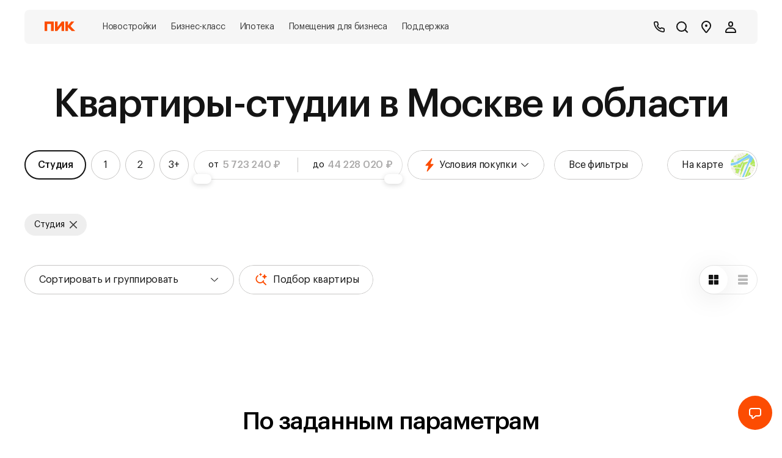

--- FILE ---
content_type: application/javascript
request_url: https://static.storage-cdn.ru/app/search/1765961634110/_next/static/chunks/659-155b668e207377c1.js
body_size: 12668
content:
"use strict";(self.webpackChunk_N_E=self.webpackChunk_N_E||[]).push([[659],{9659:(n,t,e)=>{e.d(t,{A:()=>te});var o=e(14232),i=e(95062),r=e.n(i),a=e(14478),s=e(39149),u=e.n(s),c=function(n,t){return(c=Object.setPrototypeOf||({__proto__:[]})instanceof Array&&function(n,t){n.__proto__=t}||function(n,t){for(var e in t)Object.prototype.hasOwnProperty.call(t,e)&&(n[e]=t[e])})(n,t)},l=function(){return(l=Object.assign||function(n){for(var t,e=1,o=arguments.length;e<o;e++)for(var i in t=arguments[e])Object.prototype.hasOwnProperty.call(t,i)&&(n[i]=t[i]);return n}).apply(this,arguments)};function p(n,t,e){if(e||2==arguments.length)for(var o,i=0,r=t.length;i<r;i++)!o&&i in t||(o||(o=Array.prototype.slice.call(t,0,i)),o[i]=t[i]);return n.concat(o||t)}var f=function(n,t){return Number(n.toFixed(t))},m=function(n,t,e){e&&"function"==typeof e&&e(n,t)},d={easeOut:function(n){return-Math.cos(n*Math.PI)/2+.5},linear:function(n){return n},easeInQuad:function(n){return n*n},easeOutQuad:function(n){return n*(2-n)},easeInOutQuad:function(n){return n<.5?2*n*n:-1+(4-2*n)*n},easeInCubic:function(n){return n*n*n},easeOutCubic:function(n){return--n*n*n+1},easeInOutCubic:function(n){return n<.5?4*n*n*n:(n-1)*(2*n-2)*(2*n-2)+1},easeInQuart:function(n){return n*n*n*n},easeOutQuart:function(n){return 1- --n*n*n*n},easeInOutQuart:function(n){return n<.5?8*n*n*n*n:1-8*--n*n*n*n},easeInQuint:function(n){return n*n*n*n*n},easeOutQuint:function(n){return 1+--n*n*n*n*n},easeInOutQuint:function(n){return n<.5?16*n*n*n*n*n:1+16*--n*n*n*n*n}},v=function(n){"number"==typeof n&&cancelAnimationFrame(n)},h=function(n){n.mounted&&(v(n.animation),n.animate=!1,n.animation=null,n.velocity=null)};function g(n,t,e,o){if(n.mounted){var i=new Date().getTime();h(n),n.animation=function(){if(!n.mounted)return v(n.animation);var r=new Date().getTime()-i,a=(0,d[t])(r/e);r>=e?(o(1),n.animation=null):n.animation&&(o(a),requestAnimationFrame(n.animation))},requestAnimationFrame(n.animation)}}function b(n,t,e,o){var i,r,a,s,u=(r=(i=t).scale,a=i.positionX,s=i.positionY,!(isNaN(r)||isNaN(a)||isNaN(s)));if(n.mounted&&u){var c=n.setTransformState,l=n.transformState,p=l.scale,f=l.positionX,m=l.positionY,d=t.scale-p,v=t.positionX-f,h=t.positionY-m;0===e?c(t.scale,t.positionX,t.positionY):g(n,o,e,function(n){c(p+d*n,f+v*n,m+h*n)})}}var y=function(n,t,e,o,i,r,a){var s=n>t?e*(a?1:.5):0,u=o>i?r*(a?1:.5):0;return{minPositionX:n-t-s,maxPositionX:s,minPositionY:o-i-u,maxPositionY:u}},S=function(n,t){var e,o,i,r,a,s,u=n.wrapperComponent,c=n.contentComponent,l=n.setup.centerZoomedOut;if(!u||!c)throw Error("Components are not mounted");var p=(e=u.offsetWidth,o=u.offsetHeight,i=c.offsetWidth,r=c.offsetHeight,{wrapperWidth:e,wrapperHeight:o,newContentWidth:a=i*t,newDiffWidth:e-a,newContentHeight:s=r*t,newDiffHeight:o-s}),f=p.wrapperWidth,m=p.wrapperHeight;return y(f,p.newContentWidth,p.newDiffWidth,m,p.newContentHeight,p.newDiffHeight,!!l)},w=function(n,t){var e=S(n,t);return n.bounds=e,e};function x(n,t,e,o,i,r,a){var s=e.minPositionX,u=e.minPositionY,c=e.maxPositionX,l=e.maxPositionY,p=0,f=0;return a&&(p=i,f=r),{x:C(n,s-p,c+p,o),y:C(t,u-f,l+f,o)}}var C=function(n,t,e,o){return o?n<t?f(t,2):n>e?f(e,2):f(n,2):f(n,2)};function P(n,t,e,o,i,r){var a=n.transformState,s=a.scale,u=a.positionX,c=a.positionY,l=o-s;return"number"!=typeof t||"number"!=typeof e?(console.error("Mouse X and Y position were not provided!"),{x:u,y:c}):x(u-t*l,c-e*l,i,r,0,0,null)}function T(n,t,e,o,i){var r=t-(i?o:0);return!isNaN(e)&&n>=e?e:!isNaN(t)&&n<=r?r:n}var O=function(n,t){var e=n.setup.panning.excluded,o=n.isInitialized,i=n.wrapperComponent,r=t.target,a=null==i?void 0:i.contains(r);return!(!(o&&r&&a)||V(r,e))},z=function(n){var t=n.isInitialized,e=n.isPanning,o=n.setup.panning.disabled;return!!(t&&e&&!o)},E=function(n,t){var e=n.transformState,o=e.positionX,i=e.positionY;n.isPanning=!0,n.startCoords={x:t.clientX-o,y:t.clientY-i}},Y=function(n,t){var e=t.touches,o=n.transformState,i=o.positionX,r=o.positionY;n.isPanning=!0,1===e.length&&(n.startCoords={x:e[0].clientX-i,y:e[0].clientY-r})},X=function(n,t,e){var o=n.startCoords,i=n.transformState,r=n.setup.panning,a=r.lockAxisX,s=r.lockAxisY,u=i.positionX,c=i.positionY;if(!o)return{x:u,y:c};var l=t-o.x,p=e-o.y;return{x:a?u:l,y:s?c:p}},j=function(n,t){var e=n.setup,o=n.transformState.scale,i=e.minScale;return t>0&&o>=i?t:0},k=function(n){var t=n.mounted,e=n.setup,o=e.disabled,i=e.velocityAnimation,r=n.transformState.scale;return!!(!i.disabled||r>1||!o||t)},Z=function(n){var t=n.mounted,e=n.velocity,o=n.bounds,i=n.setup,r=i.disabled,a=i.velocityAnimation,s=n.transformState.scale;return!!(!a.disabled||s>1||!r||t)&&!!e&&!!o};function D(n,t,e,o,i,r,a,s,u,c){if(i){if(t>a&&e>a){var l=a+(n-a)*c;return l>u?u:l<a?a:l}if(t<r&&e<r){var l=r+(n-r)*c;return l<s?s:l>r?r:l}}return o?t:C(n,r,a,i)}function I(n,t){var e=n.transformState.scale;h(n),w(n,e),t.touches?Y(n,t):E(n,t)}function N(n,t,e){var o=n.startCoords,i=n.setup.alignmentAnimation,r=i.sizeX,a=i.sizeY;if(o){var s=X(n,t,e),u=s.x,c=s.y,l=j(n,r),p=j(n,a);!function(n,t){if(k(n)){var e=n.lastMousePosition,o=n.velocityTime,i=n.setup,r=n.wrapperComponent,a=i.velocityAnimation.equalToMove,s=Date.now();if(e&&o&&r){var u=a?Math.min(1,r.offsetWidth/window.innerWidth):1,c=t.x-e.x,l=t.y-e.y,p=Math.sqrt(c*c+l*l)/(s-o);n.velocity={velocityX:c/u,velocityY:l/u,total:p}}n.lastMousePosition=t,n.velocityTime=s}}(n,{x:u,y:c}),function(n,t,e,o,i){var r=n.setup.limitToBounds,a=n.wrapperComponent,s=n.bounds,u=n.transformState,c=u.scale,l=u.positionX,p=u.positionY,f=t!==l,m=e!==p;if(a&&!(!f||!m)&&s){var d=x(t,e,s,r,o,i,a),v=d.x,h=d.y;n.setTransformState(c,v,h)}}(n,u,c,l,p)}}function W(n){var t=n.transformState.scale,e=n.setup,o=e.minScale,i=e.alignmentAnimation,r=i.disabled,a=i.sizeX,s=i.sizeY,u=i.animationTime,c=i.animationType;if(!(r||t<o||!a&&!s)){var l=function(n){var t=n.transformState,e=t.positionX,o=t.positionY,i=t.scale,r=n.setup,a=r.disabled,s=r.limitToBounds,u=r.centerZoomedOut,c=n.wrapperComponent;if(!a&&c&&n.bounds){var l=n.bounds,p=l.maxPositionX,f=l.minPositionX,m=l.maxPositionY,d=l.minPositionY,v=e>p?c.offsetWidth:n.setup.minPositionX||0,h=o>m?c.offsetHeight:n.setup.minPositionY||0,g=P(n,v,h,i,n.bounds,s||u),b=g.x,y=g.y;return{scale:i,positionX:e>p||e<f?b:e,positionY:o>m||o<d?y:o}}}(n);l&&b(n,l,u,c)}}function A(n,t,e){var o=n.transformState.scale,i=n.wrapperComponent,r=n.setup,a=r.minScale,s=r.limitToBounds,u=r.zoomAnimation,c=u.disabled,l=u.animationTime,p=u.animationType,f=c||o>=a;if((o>=1||s)&&W(n),!f&&i&&n.mounted){var m=_(n,a,t||i.offsetWidth/2,e||i.offsetHeight/2);m&&b(n,m,l,p)}}function _(n,t,e,o){var i=n.setup,r=i.minScale,a=i.maxScale,s=i.limitToBounds,u=T(f(t,2),r,a,0,!1),c=w(n,u),l=P(n,e,o,u,c,s);return{scale:u,positionX:l.x,positionY:l.y}}var B={previousScale:1,scale:1,positionX:0,positionY:0},M=l(l({},B),{setComponents:function(){},contextInstance:null}),R={disabled:!1,minPositionX:null,maxPositionX:null,minPositionY:null,maxPositionY:null,minScale:1,maxScale:8,limitToBounds:!0,centerZoomedOut:!1,centerOnInit:!1,wheel:{step:.2,disabled:!1,wheelDisabled:!1,touchPadDisabled:!1,activationKeys:[],excluded:[]},panning:{disabled:!1,velocityDisabled:!1,lockAxisX:!1,lockAxisY:!1,activationKeys:[],excluded:[]},pinch:{step:5,disabled:!1,excluded:[]},doubleClick:{disabled:!1,step:.7,mode:"zoomIn",animationType:"easeOut",animationTime:200,excluded:[]},zoomAnimation:{disabled:!1,size:.4,animationTime:200,animationType:"easeOut"},alignmentAnimation:{disabled:!1,sizeX:100,sizeY:100,animationTime:200,velocityAlignmentTime:400,animationType:"easeOut"},velocityAnimation:{disabled:!1,sensitivity:1,animationTime:400,animationType:"easeOut",equalToMove:!0}},K=function(n){var t,e,o,i;return{previousScale:null!=(t=n.initialScale)?t:B.scale,scale:null!=(e=n.initialScale)?e:B.scale,positionX:null!=(o=n.initialPositionX)?o:B.positionX,positionY:null!=(i=n.initialPositionY)?i:B.positionY}},L=function(n){var t=l({},R);return Object.keys(n).forEach(function(e){var o=void 0!==n[e];if(void 0!==R[e]&&o){var i=Object.prototype.toString.call(R[e]);"[object Object]"===i?t[e]=l(l({},R[e]),n[e]):"[object Array]"===i?t[e]=p(p([],R[e]),n[e]):t[e]=n[e]}}),t},H=function(n,t,e){var o=n.transformState.scale,i=n.wrapperComponent,r=n.setup,a=r.maxScale,s=r.minScale,u=r.zoomAnimation.size;if(!i)throw Error("Wrapper is not mounted");return T(f(o*Math.exp(t*e),3),s,a,u,!1)};function F(n,t,e,o,i){var r=n.wrapperComponent,a=n.transformState,s=a.scale,u=a.positionX,c=a.positionY;if(!r)return console.error("No WrapperComponent found");var l=r.offsetWidth,p=r.offsetHeight,f=H(n,t,e),m=_(n,f,(l/2-u)/s,(p/2-c)/s);if(!m)return console.error("Error during zoom event. New transformation state was not calculated.");b(n,m,o,i)}function Q(n,t,e){var o=n.setup,i=n.wrapperComponent,r=o.limitToBounds,a=K(n.props),s=n.transformState,u=s.scale,c=s.positionX,l=s.positionY;if(i){var p=S(n,a.scale),f=x(a.positionX,a.positionY,p,r,0,0,i),m={scale:a.scale,positionX:f.x,positionY:f.y};(u!==a.scale||c!==a.positionX||l!==a.positionY)&&b(n,m,t,e)}}var U=function(n){return{instance:n,state:n.transformState,zoomIn:function(t,e,o){void 0===t&&(t=.5),void 0===e&&(e=300),void 0===o&&(o="easeOut"),F(n,1,t,e,o)},zoomOut:function(t,e,o){void 0===t&&(t=.5),void 0===e&&(e=300),void 0===o&&(o="easeOut"),F(n,-1,t,e,o)},setTransform:function(t,e,o,i,r){void 0===i&&(i=300),void 0===r&&(r="easeOut");var a=n.transformState,s=a.positionX,u=a.positionY,c=a.scale,l=n.wrapperComponent,p=n.contentComponent;!n.setup.disabled&&l&&p&&b(n,{positionX:isNaN(t)?s:t,positionY:isNaN(e)?u:e,scale:isNaN(o)?c:o},i,r)},resetTransform:function(t,e){void 0===t&&(t=200),void 0===e&&(e="easeOut"),Q(n,t,e)},centerView:function(t,e,o){void 0===e&&(e=200),void 0===o&&(o="easeOut");var i=n.transformState,r=n.wrapperComponent,a=n.contentComponent;r&&a&&b(n,J(t||i.scale,r,a),e,o)},zoomToElement:function(t,e,o,i){void 0===o&&(o=600),void 0===i&&(i="easeOut"),h(n);var r=n.wrapperComponent,a="string"==typeof t?document.getElementById(t):t;if(r&&(a?(null==a?void 0:a.offsetWidth)!==void 0&&(null==a?void 0:a.offsetHeight)!==void 0||(console.error("Zoom node is not valid - it must contain offsetWidth and offsetHeight"),!1):(console.error("Zoom node not found"),!1))&&a&&r.contains(a)){var s=function(n,t,e){var o=n.wrapperComponent,i=n.setup,r=i.limitToBounds,a=i.minScale,s=i.maxScale;if(!o)return B;var u=o.getBoundingClientRect(),c=function(n){for(var t=n,e=0,o=0;t;)e+=t.offsetLeft,o+=t.offsetTop,t=t.offsetParent;return{x:e,y:o}}(t),l=c.x,p=c.y,f=t.offsetWidth,m=t.offsetHeight,d=o.offsetWidth/f,v=o.offsetHeight/m,h=T(e||Math.min(d,v),a,s,0,!1),g=(u.width-f*h)/2,b=(u.height-m*h)/2,y=x((u.left-l)*h+g,(u.top-p)*h+b,S(n,h),r,0,0,o);return{positionX:y.x,positionY:y.y,scale:h}}(n,a,e);b(n,s,o,i)}}}};function q(){try{return{get passive(){return!1}}}catch(n){return!1}}var V=function(n,t){var e=n.tagName.toUpperCase();return!!(t.find(function(n){return n.toUpperCase()===e})||t.find(function(t){return n.classList.contains(t)}))},G=function(n){n&&clearTimeout(n)},J=function(n,t,e){var o=e.offsetWidth*n,i=e.offsetHeight*n;return{scale:n,positionX:(t.offsetWidth-o)/2,positionY:(t.offsetHeight-i)/2}},$=function(n,t){var e=n.setup.wheel,o=e.disabled,i=e.wheelDisabled,r=e.touchPadDisabled,a=e.excluded,s=n.isInitialized,u=n.isPanning,c=t.target;return!(!(s&&!u&&!o&&c)||i&&!t.ctrlKey||r&&t.ctrlKey||V(c,a))};function nn(n,t,e){var o=t.getBoundingClientRect(),i=0,r=0;if("clientX"in n)i=(n.clientX-o.left)/e,r=(n.clientY-o.top)/e;else{var a=n.touches[0];i=(a.clientX-o.left)/e,r=(a.clientY-o.top)/e}return(isNaN(i)||isNaN(r))&&console.error("No mouse or touch offset found"),{x:i,y:r}}var nt=function(n,t,e,o,i){var r=n.transformState.scale,a=n.wrapperComponent,s=n.setup,u=s.maxScale,c=s.minScale,l=s.zoomAnimation,p=l.size,m=l.disabled;if(!a)throw Error("Wrapper is not mounted");var d=r+t*(r-r*e)*e;return i?d:T(f(d,3),c,u,p,!o&&!m)},ne=function(n,t){var e=n.previousWheelEvent,o=n.transformState.scale,i=n.setup,r=i.maxScale,a=i.minScale;return!!e&&(!!(o<r)||!!(o>a)||Math.sign(e.deltaY)!==Math.sign(t.deltaY)||!!(e.deltaY>0)&&!!(e.deltaY<t.deltaY)||!!(e.deltaY<0)&&!!(e.deltaY>t.deltaY)||Math.sign(e.deltaY)!==Math.sign(t.deltaY))},no=function(n,t){var e=n.setup.pinch,o=e.disabled,i=e.excluded,r=n.isInitialized,a=t.target;return!(!(r&&!o&&a)||V(a,i))},ni=function(n){var t=n.setup.pinch.disabled,e=n.isInitialized,o=n.pinchStartDistance;return!!(e&&!t&&o)},nr=function(n,t,e){var o=e.getBoundingClientRect(),i=n.touches,r=f(i[0].clientX-o.left,5),a=f(i[0].clientY-o.top,5);return{x:(r+f(i[1].clientX-o.left,5))/2/t,y:(a+f(i[1].clientY-o.top,5))/2/t}},na=function(n){return Math.sqrt(Math.pow(n.touches[0].pageX-n.touches[1].pageX,2)+Math.pow(n.touches[0].pageY-n.touches[1].pageY,2))},ns=function(n,t){var e=n.pinchStartScale,o=n.pinchStartDistance,i=n.setup,r=i.maxScale,a=i.minScale,s=i.zoomAnimation,u=s.size,c=s.disabled;if(!e||null===o||!t)throw Error("Pinch touches distance was not provided");return t<0?n.transformState.scale:T(f(t/o*e,2),a,r,u,!c)},nu=function(n,t){var e=n.props,o=e.onWheelStart,i=e.onZoomStart;n.wheelStopEventTimer||(h(n),m(U(n),t,o),m(U(n),t,i))},nc=function(n,t){var e,o=n.props,i=o.onWheel,r=o.onZoom,a=n.contentComponent,s=n.setup,u=n.transformState.scale,c=s.limitToBounds,l=s.centerZoomedOut,p=s.zoomAnimation,f=s.wheel,d=p.size,v=p.disabled,h=f.step;if(!a)throw Error("Component not mounted");t.preventDefault(),t.stopPropagation();var g=nt(n,(e=t?t.deltaY<0?1:-1:0,e),h,!t.ctrlKey);if(u!==g){var b=w(n,g),y=nn(t,a,u),S=P(n,y.x,y.y,g,b,c&&(v||0===d||l)),x=S.x,C=S.y;n.previousWheelEvent=t,n.setTransformState(g,x,C),m(U(n),t,i),m(U(n),t,r)}},nl=function(n,t){var e=n.props,o=e.onWheelStop,i=e.onZoomStop;G(n.wheelAnimationTimer),n.wheelAnimationTimer=setTimeout(function(){n.mounted&&(A(n,t.x,t.y),n.wheelAnimationTimer=null)},100),ne(n,t)&&(G(n.wheelStopEventTimer),n.wheelStopEventTimer=setTimeout(function(){n.mounted&&(n.wheelStopEventTimer=null,m(U(n),t,o),m(U(n),t,i))},160))},np=function(n,t){var e=na(t);n.pinchStartDistance=e,n.lastDistance=e,n.pinchStartScale=n.transformState.scale,n.isPanning=!1,h(n)},nf=function(n,t){var e=n.contentComponent,o=n.pinchStartDistance,i=n.transformState.scale,r=n.setup,a=r.limitToBounds,s=r.centerZoomedOut,u=r.zoomAnimation,c=u.disabled,l=u.size;if(null!==o&&e){var p=nr(t,i,e);if(isFinite(p.x)&&isFinite(p.y)){var f=na(t),m=ns(n,f);if(m!==i){var d=w(n,m),v=P(n,p.x,p.y,m,d,a&&(c||0===l||s)),h=v.x,g=v.y;n.pinchMidpoint=p,n.lastDistance=f,n.setTransformState(m,h,g)}}}},nm=function(n){var t=n.pinchMidpoint;n.velocity=null,n.lastDistance=null,n.pinchMidpoint=null,n.pinchStartScale=null,n.pinchStartDistance=null,A(n,null==t?void 0:t.x,null==t?void 0:t.y)},nd=function(n,t){var e=n.isInitialized,o=n.setup,i=n.wrapperComponent,r=o.doubleClick,a=r.disabled,s=r.excluded,u=t.target,c=null==i?void 0:i.contains(u),l=e&&u&&c&&!a;return!(!l||V(u,s))&&!!l},nv=o.createContext(M),nh=function(n){if("function"!=typeof n&&null!==n)throw TypeError("Class extends value "+String(n)+" is not a constructor or null");function t(){this.constructor=e}function e(){var t=null!==n&&n.apply(this,arguments)||this;return t.mounted=!0,t.transformState=K(t.props),t.setup=L(t.props),t.wrapperComponent=null,t.contentComponent=null,t.isInitialized=!1,t.bounds=null,t.previousWheelEvent=null,t.wheelStopEventTimer=null,t.wheelAnimationTimer=null,t.isPanning=!1,t.startCoords=null,t.lastTouch=null,t.distance=null,t.lastDistance=null,t.pinchStartDistance=null,t.pinchStartScale=null,t.pinchMidpoint=null,t.velocity=null,t.velocityTime=null,t.lastMousePosition=null,t.animate=!1,t.animation=null,t.maxBounds=null,t.pressedKeys={},t.handleInitializeWrapperEvents=function(n){var e=q();n.addEventListener("wheel",t.onWheelZoom,e),n.addEventListener("dblclick",t.onDoubleClick,e),n.addEventListener("touchstart",t.onTouchPanningStart,e),n.addEventListener("touchmove",t.onTouchPanning,e),n.addEventListener("touchend",t.onTouchPanningStop,e)},t.handleInitialize=function(){var n=t.setup.centerOnInit;t.applyTransformation(),t.forceUpdate(),n&&(setTimeout(function(){t.mounted&&t.setCenter()},50),setTimeout(function(){t.mounted&&t.setCenter()},100),setTimeout(function(){t.mounted&&t.setCenter()},200),setTimeout(function(){t.mounted&&t.setCenter()},400),setTimeout(function(){t.mounted&&t.setCenter()},700),setTimeout(function(){t.mounted&&t.setCenter()},1e3))},t.onWheelZoom=function(n){!t.setup.disabled&&$(t,n)&&t.isPressingKeys(t.setup.wheel.activationKeys)&&(nu(t,n),nc(t,n),nl(t,n))},t.onPanningStart=function(n){var e=t.setup.disabled,o=t.props.onPanningStart;!e&&O(t,n)&&t.isPressingKeys(t.setup.panning.activationKeys)&&(n.preventDefault(),n.stopPropagation(),h(t),I(t,n),m(U(t),n,o))},t.onPanning=function(n){var e=t.setup.disabled,o=t.props.onPanning;!e&&z(t)&&t.isPressingKeys(t.setup.panning.activationKeys)&&(n.preventDefault(),n.stopPropagation(),N(t,n.clientX,n.clientY),m(U(t),n,o))},t.onPanningStop=function(n){var e=t.props.onPanningStop;t.isPanning&&(!function(n){if(n.isPanning){var t=n.setup.panning.velocityDisabled,e=n.velocity,o=n.wrapperComponent,i=n.contentComponent;n.isPanning=!1,n.animate=!1,n.animation=null;var r=null==o?void 0:o.getBoundingClientRect(),a=null==i?void 0:i.getBoundingClientRect(),s=(null==r?void 0:r.width)||0,u=(null==r?void 0:r.height)||0,c=(null==a?void 0:a.width)||0,l=(null==a?void 0:a.height)||0;!t&&e&&(null==e?void 0:e.total)>.1&&(s<c||u<l)?function(n){var t=n.velocity,e=n.bounds,o=n.setup,i=n.wrapperComponent;if(Z(n)&&t&&e&&i){var r,a,s,u,c=t.velocityX,l=t.velocityY,p=t.total,f=e.maxPositionX,m=e.minPositionX,v=e.maxPositionY,h=e.minPositionY,b=o.limitToBounds,y=o.alignmentAnimation,S=o.zoomAnimation,w=o.panning,x=w.lockAxisY,C=w.lockAxisX,P=S.animationType,T=y.sizeX,O=y.sizeY,z=y.velocityAlignmentTime,E=Math.max((a=(r=n.setup.velocityAnimation).equalToMove,s=r.animationTime,u=r.sensitivity,a?s*p*u:s),z),Y=j(n,T),X=j(n,O),k=Y*i.offsetWidth/100,I=X*i.offsetHeight/100,N=f+k,W=m-k,A=v+I,_=h-I,B=n.transformState,M=new Date().getTime();g(n,P,E,function(t){var e=n.transformState,o=e.scale,i=e.positionX,r=e.positionY,a=new Date().getTime()-M,s=1-(0,d[y.animationType])(Math.min(1,a/z)),u=1-t,p=i+c*u,g=r+l*u,S=D(p,B.positionX,i,C,b,m,f,W,N,s),w=D(g,B.positionY,r,x,b,h,v,_,A,s);(i!==p||r!==g)&&n.setTransformState(o,S,w)})}}(n):W(n)}}(t),m(U(t),n,e))},t.onPinchStart=function(n){var e=t.setup.disabled,o=t.props,i=o.onPinchingStart,r=o.onZoomStart;!e&&no(t,n)&&(np(t,n),h(t),m(U(t),n,i),m(U(t),n,r))},t.onPinch=function(n){var e=t.setup.disabled,o=t.props,i=o.onPinching,r=o.onZoom;!e&&ni(t)&&(n.preventDefault(),n.stopPropagation(),nf(t,n),m(U(t),n,i),m(U(t),n,r))},t.onPinchStop=function(n){var e=t.props,o=e.onPinchingStop,i=e.onZoomStop;t.pinchStartScale&&(nm(t),m(U(t),n,o),m(U(t),n,i))},t.onTouchPanningStart=function(n){var e=t.setup.disabled,o=t.props.onPanningStart;if(!e&&O(t,n))if(t.lastTouch&&new Date-t.lastTouch<200&&1===n.touches.length)t.onDoubleClick(n);else{t.lastTouch=+new Date,h(t);var i=n.touches,r=1===i.length,a=2===i.length;r&&(h(t),I(t,n),m(U(t),n,o)),a&&t.onPinchStart(n)}},t.onTouchPanning=function(n){var e=t.setup.disabled,o=t.props.onPanning;if(t.isPanning&&1===n.touches.length){if(e||!z(t))return;n.preventDefault(),n.stopPropagation();var i=n.touches[0];N(t,i.clientX,i.clientY),m(U(t),n,o)}else n.touches.length>1&&t.onPinch(n)},t.onTouchPanningStop=function(n){t.onPanningStop(n),t.onPinchStop(n)},t.onDoubleClick=function(n){!t.setup.disabled&&nd(t,n)&&function(n,t){var e=n.setup.doubleClick,o=e.disabled,i=e.mode,r=e.step,a=e.animationTime,s=e.animationType;if(!o){if("reset"===i)return Q(n,a,s);var u=n.transformState.scale,c=n.contentComponent;if(!c)return console.error("No ContentComponent found");var l=H(n,"zoomOut"===i?-1:1,r),p=nn(t,c,u),f=_(n,l,p.x,p.y);if(!f)return console.error("Error during zoom event. New transformation state was not calculated.");b(n,f,a,s)}}(t,n)},t.clearPanning=function(n){t.isPanning&&t.onPanningStop(n)},t.setKeyPressed=function(n){t.pressedKeys[n.key]=!0},t.setKeyUnPressed=function(n){t.pressedKeys[n.key]=!1},t.isPressingKeys=function(n){return!n.length||!!n.find(function(n){return t.pressedKeys[n]})},t.setComponents=function(n,e){t.wrapperComponent=n,t.contentComponent=e,w(t,t.transformState.scale),t.handleInitializeWrapperEvents(n),t.handleInitialize(),t.handleRef(),t.isInitialized=!0,m(U(t),void 0,t.props.onInit)},t.setTransformState=function(n,e,o){isNaN(n)||isNaN(e)||isNaN(o)?console.error("Detected NaN set state values"):(n!==t.transformState.scale&&(t.handleScaleChange(n,t.transformState.scale),t.transformState.previousScale=t.transformState.scale,t.transformState.scale=n),t.transformState.positionX=e,t.transformState.positionY=o,t.applyTransformation())},t.setCenter=function(){if(t.wrapperComponent&&t.contentComponent){var n=J(t.transformState.scale,t.wrapperComponent,t.contentComponent);t.setTransformState(n.scale,n.positionX,n.positionY)}},t.applyTransformation=function(){if(t.mounted&&t.contentComponent){var n=t.transformState,e=n.scale,o=n.positionX,i=n.positionY;t.contentComponent.style.transform="translate("+o+"px, "+i+"px) scale("+e+")",t.handleRef()}},t.handleRef=function(){t.props.setRef(U(t))},t.handleScaleChange=u()(function(n,e){var o=t.props.onScaleChange,i=e<n;o&&"function"==typeof o&&o({newScale:n,isZoomIn:i,isZoomOut:!i})},300),t}return c(e,n),e.prototype=null===n?Object.create(n):(t.prototype=n.prototype,new t),e.prototype.componentDidMount=function(){var n=q();window.addEventListener("mousedown",this.onPanningStart,n),window.addEventListener("mousemove",this.onPanning,n),window.addEventListener("mouseup",this.onPanningStop,n),document.addEventListener("mouseleave",this.clearPanning,n),window.addEventListener("keyup",this.setKeyUnPressed,n),window.addEventListener("keydown",this.setKeyPressed,n),this.handleRef()},e.prototype.componentWillUnmount=function(){var n=q();window.removeEventListener("mousedown",this.onPanningStart,n),window.removeEventListener("mousemove",this.onPanning,n),window.removeEventListener("mouseup",this.onPanningStop,n),window.removeEventListener("keyup",this.setKeyUnPressed,n),window.removeEventListener("keydown",this.setKeyPressed,n),h(this)},e.prototype.componentDidUpdate=function(n){n!==this.props&&(w(this,this.transformState.scale),this.setup=L(this.props))},e.prototype.render=function(){var n=U(this),t=this.props.children,e="function"==typeof t?t(n):t;return o.createElement(nv.Provider,{value:l(l({},this.transformState),{setComponents:this.setComponents,contextInstance:this})},e)},e}(o.Component),ng=o.forwardRef(function(n,t){var e=(0,o.useState)(null),i=e[0],r=e[1];return(0,o.useImperativeHandle)(t,function(){return i},[i]),o.createElement(nh,l({},n,{setRef:r}))}),nb={wrapper:"transform-component-module_wrapper__1_Fgj",content:"transform-component-module_content__2jYgh"};!function(n,t){void 0===t&&(t={});var e=t.insertAt;if(n&&"undefined"!=typeof document){var o=document.head||document.getElementsByTagName("head")[0],i=document.createElement("style");i.type="text/css","top"===e&&o.firstChild?o.insertBefore(i,o.firstChild):o.appendChild(i),i.styleSheet?i.styleSheet.cssText=n:i.appendChild(document.createTextNode(n))}}(".transform-component-module_wrapper__1_Fgj {\n  position: relative;\n  width: -moz-fit-content;\n  width: fit-content;\n  height: -moz-fit-content;\n  height: fit-content;\n  overflow: hidden;\n  -webkit-touch-callout: none; /* iOS Safari */\n  -webkit-user-select: none; /* Safari */\n  -khtml-user-select: none; /* Konqueror HTML */\n  -moz-user-select: none; /* Firefox */\n  -ms-user-select: none; /* Internet Explorer/Edge */\n  user-select: none;\n  margin: 0;\n  padding: 0;\n}\n.transform-component-module_content__2jYgh {\n  display: flex;\n  flex-wrap: wrap;\n  width: -moz-fit-content;\n  width: fit-content;\n  height: -moz-fit-content;\n  height: fit-content;\n  margin: 0;\n  padding: 0;\n  transform-origin: 0% 0%;\n}\n.transform-component-module_content__2jYgh img {\n  pointer-events: none;\n}\n");var ny=function(n){var t=n.children,e=n.wrapperClass,i=n.contentClass,r=n.wrapperStyle,a=n.contentStyle,s=(0,o.useContext)(nv).setComponents,u=(0,o.useRef)(null),c=(0,o.useRef)(null);return(0,o.useEffect)(function(){var n=u.current,t=c.current;null!==n&&null!==t&&s&&s(n,t)},[]),o.createElement("div",{ref:u,className:"react-transform-wrapper "+nb.wrapper+" "+(void 0===e?"":e),style:r},o.createElement("div",{ref:c,className:"react-transform-component "+nb.content+" "+(void 0===i?"":i),style:a},t))};let{canUseDOM:nS}=a.device,nw=n=>{let{children:t,wrapperClass:e="ZoomerWrapper",contentClass:i="ZoomerContent",WrapperControls:r=null}=n;return nS&&t?o.createElement(ng,n,a=>o.createElement(o.Fragment,null,r&&o.createElement(r,function(n,t){return t=null!=t?t:{},Object.getOwnPropertyDescriptors?Object.defineProperties(n,Object.getOwnPropertyDescriptors(t)):(function(n,t){var e=Object.keys(n);if(Object.getOwnPropertySymbols){var o=Object.getOwnPropertySymbols(n);e.push.apply(e,o)}return e})(Object(t)).forEach(function(e){Object.defineProperty(n,e,Object.getOwnPropertyDescriptor(t,e))}),n}(function(n){for(var t=1;t<arguments.length;t++){var e=null!=arguments[t]?arguments[t]:{},o=Object.keys(e);"function"==typeof Object.getOwnPropertySymbols&&(o=o.concat(Object.getOwnPropertySymbols(e).filter(function(n){return Object.getOwnPropertyDescriptor(e,n).enumerable}))),o.forEach(function(t){var o;o=e[t],t in n?Object.defineProperty(n,t,{value:o,enumerable:!0,configurable:!0,writable:!0}):n[t]=o})}return n}({},a),{coreProps:n})),o.createElement(ny,{wrapperClass:e,contentClass:i},t))):null};var nx=e(5316),nC=e(21626),nP=e(28381);function nT(n,t){return t||(t=n.slice(0)),Object.freeze(Object.defineProperties(n,{raw:{value:Object.freeze(t)}}))}function nO(){var n=nT(["\n      background: ",";\n    "]);return nO=function(){return n},n}function nz(){var n=nT(["\n      svg {\n        fill: ",";\n      }\n\n      &:hover {\n        svg {\n          fill: ",";\n        }\n      }\n    "]);return nz=function(){return n},n}function nE(){var n=nT(["\n      background: ",";\n    "]);return nE=function(){return n},n}function nY(){var n=nT(["\n      svg {\n        fill: ",";\n      }\n\n      &:hover {\n        svg {\n          fill: ",";\n        }\n      }\n    "]);return nY=function(){return n},n}function nX(){var n=nT(["\n      background: rgba(113, 113, 113, 0.6);\n      backdrop-filter: blur(16px);\n      box-shadow: 0 0 30px 3px rgba(0, 0, 0, 0.06);\n    "]);return nX=function(){return n},n}function nj(){var n=nT(["\n      svg {\n        fill: ",";\n        opacity: 0.8;\n      }\n\n      &:hover {\n        svg {\n          opacity: 1;\n        }\n      }\n    "]);return nj=function(){return n},n}function nk(){var n=nT(["\n      background: rgba(20, 20, 20, 0.4);\n      backdrop-filter: blur(16px);\n      box-shadow: 0 0 30px 3px rgba(0, 0, 0, 0.06);\n    "]);return nk=function(){return n},n}function nZ(){var n=nT(["\n      svg {\n        fill: ",";\n      }\n\n      &:hover {\n        svg {\n          opacity: 0.5;\n        }\n      }\n    "]);return nZ=function(){return n},n}function nD(){var n=nT(["\n      background: rgba(221, 220, 219, 0.4);\n      backdrop-filter: blur(16px);\n    "]);return nD=function(){return n},n}function nI(){var n=nT(["\n      svg {\n        fill: ",";\n        opacity: 1;\n      }\n\n      &:hover {\n        svg {\n          opacity: 0.8;\n        }\n      }\n    "]);return nI=function(){return n},n}function nN(){var n=nT(["\n      border-color: ",";\n      opacity: 0.2;\n    "]);return nN=function(){return n},n}function nW(){var n=nT(["\n      background: ",";\n    "]);return nW=function(){return n},n}function nA(){var n=nT(["\n      svg {\n        fill: ",";\n        opacity: 1;\n      }\n\n      &:hover {\n        svg {\n          opacity: 0.8;\n        }\n      }\n    "]);return nA=function(){return n},n}function n_(){var n=nT(["\n      border-color: ",";\n      opacity: 0.2;\n    "]);return n_=function(){return n},n}function nB(){var n=nT(["\n    top: 24px;\n    right: 24px;\n  "]);return nB=function(){return n},n}function nM(){var n=nT(["\n    bottom: 24px;\n    right: 24px;\n  "]);return nM=function(){return n},n}function nR(){var n=nT(["\n    top: 50%;\n    right: 24px;\n    transform: translateY(-50%);\n  "]);return nR=function(){return n},n}function nK(){var n=nT(["\n      flex-direction: row;\n    "]);return nK=function(){return n},n}function nL(){var n=nT(["\n      padding: 18px 26px;\n    "]);return nL=function(){return n},n}function nH(){var n=nT(["\n      position: absolute;\n      content: '';\n      transform: translateY(-50%);\n      top: 50%;\n      right: 0;\n      bottom: 0;\n      left: 0;\n      height: 70%;\n      border-right: 1px solid ",";\n    "]);return nH=function(){return n},n}function nF(){var n=nT(["\n      flex-direction: column-reverse;\n    "]);return nF=function(){return n},n}function nQ(){var n=nT(["\n      padding: 18px;\n    "]);return nQ=function(){return n},n}function nU(){var n=nT(["\n      position: absolute;\n      content: '';\n      top: 0;\n      height: 1px;\n      width: 60%;\n      left: 50%;\n      transform: translate(-50%, -50%);\n      border-top: 1px solid #f7f7f5;\n      opacity: 0.2;\n    "]);return nU=function(){return n},n}function nq(){var n=nT(["\n        opacity: 1;\n        visibility: visible;\n      "]);return nq=function(){return n},n}function nV(){var n=nT(["\n        height: 100%;\n\n        .ZoomerContent {\n          height: 100%;\n        }\n      "]);return nV=function(){return n},n}function nG(){var n=nT(["\n    position: absolute;\n    overflow: hidden;\n    width: 100%;\n    height: 100%;\n    top: 0;\n    right: 0;\n    bottom: 0;\n    left: 0;\n\n    .ZoomerWrapper {\n      max-width: 100%;\n      max-height: 100%;\n      opacity: 0;\n      visibility: hidden;\n\n      ",";\n\n      ",";\n    }\n  "]);return nG=function(){return n},n}function nJ(){var n=nT(["\n    position: absolute;\n    display: flex;\n    flex-direction: row;\n    pointer-events: all;\n    overflow: hidden;\n    z-index: 1;\n    ",";\n  "]);return nJ=function(){return n},n}function n$(){var n=nT(["\n    display: flex;\n    pointer-events: all;\n    border-radius: 8px;\n    ",";\n    ",";\n  "]);return n$=function(){return n},n}function n0(){var n=nT(["\n    ",";\n    box-sizing: border-box;\n    cursor: pointer;\n    font-size: 25px;\n    text-align: center;\n    vertical-align: middle;\n    position: relative;\n    outline: none;\n    border: none;\n\n    &:first-child {\n      &:after {\n        ",";\n        ",";\n      }\n    }\n\n    ",";\n    ",";\n\n    ","\n  "]);return n0=function(){return n},n}function n1(){var n=nT(["\n  box-sizing: border-box;\n  width: ",";\n  ",";\n  position: absolute;\n  top: 24px;\n  left: 24px;\n"]);return n1=function(){return n},n}function n2(){var n=nT(["\n  box-sizing: border-box;\n  background: #f4f4f3;\n  opacity: 0.2;\n  width: 100%;\n  height: 1px;\n  border-radius: 2px;\n"]);return n2=function(){return n},n}function n5(){var n=nT(["\n  box-sizing: border-box;\n  white-space: nowrap;\n  font-size: 12px;\n  line-height: 12px;\n  color: ",";\n  padding: 0 4px;\n"]);return n5=function(){return n},n}var n4={},n3={default:{wrapper:(0,nC.css)(nO(),nP.Tj.white),button:(0,nC.css)(nz(),nP.Tj.black,nP.Tj.black)},background:{wrapper:(0,nC.css)(nE(),nP.Tj.featureCard),button:(0,nC.css)(nY(),nP.Tj.black,nP.Tj.black)},blurred:{wrapper:(0,nC.css)(nX()),button:(0,nC.css)(nj(),nP.Tj.white)},gray:{wrapper:(0,nC.css)(nk()),button:(0,nC.css)(nZ(),nP.Tj.white)},lightgray:{wrapper:(0,nC.css)(nD()),button:(0,nC.css)(nI(),nP.Tj.black),line:(0,nC.css)(nN(),nP.Tj.blackSecondary)},white:{wrapper:(0,nC.css)(nW(),nP.Tj.white),button:(0,nC.css)(nA(),nP.Tj.black),line:(0,nC.css)(n_(),nP.Tj.blackSecondary)}},n6={top:(0,nC.css)(nB()),bottom:(0,nC.css)(nM()),right:(0,nC.css)(nR())},n8={horizontal:{wrapper:(0,nC.css)(nK()),button:(0,nC.css)(nL()),after:(0,nC.css)(nH(),nP.Tj.inputOutline)},vertical:{wrapper:(0,nC.css)(nF()),button:(0,nC.css)(nQ()),after:(0,nC.css)(nU())}};function n9(n,t,e){return t in n?Object.defineProperty(n,t,{value:e,enumerable:!0,configurable:!0,writable:!0}):n[t]=e,n}function n7(n){return(n7=Object.setPrototypeOf?Object.getPrototypeOf:function(n){return n.__proto__||Object.getPrototypeOf(n)})(n)}function tn(n,t){return(tn=Object.setPrototypeOf||function(n,t){return n.__proto__=t,n})(n,t)}function tt(){try{var n=!Boolean.prototype.valueOf.call(Reflect.construct(Boolean,[],function(){}))}catch(n){}return(tt=function(){return!!n})()}n4.Zoomer=nC.default.div(function(n){var t=n.init,e=n.fullSize;return(0,nC.css)(nG(),t&&(0,nC.css)(nq()),e&&(0,nC.css)(nV()))}),n4.Zoom=nC.default.div(function(n){var t=n.zoomControlsPlacement;return(0,nC.css)(nJ(),n6[t])}),n4.ZoomButtonsWrapper=nC.default.div(function(n){var t=n.zoomControlsType,e=n.zoomOrientation;return(0,nC.css)(n$(),n3[t].wrapper,n8[e].wrapper)}),n4.Button=nC.default.button(function(n){var t=n.zoomControlsType,e=n.zoomOrientation,o=n.disabled;return(0,nC.css)(n0(),nP.vE.flex("","","center","center"),n8[e].after,n3[t].line?n3[t].line:"",n8[e].button,n3[t].button,!!o&&"\n      svg {\n        opacity: 0.2;\n      }\n      &:hover {\n        svg {\n          opacity: 0.2;\n        }\n      }\n    ")}),n4.Scale=nC.default.div(n1(),function(n){var t=n.width;return"".concat(t,"px")},nP.vE.flex("row","nowrap","center","center")),n4.ScaleLine=nC.default.div(n2()),n4.ScaleValue=nC.default.div(n5(),nP.Tj.white);var te=function(n){var t;if("function"!=typeof n&&null!==n)throw TypeError("Super expression must either be null or a function");function e(n){var t,i,r;if(!(this instanceof e))throw TypeError("Cannot call a class as a function");return i=e,r=[n],i=n7(i),n9(t=function(n,t){var e;if(t&&("object"==((e=t)&&"undefined"!=typeof Symbol&&e.constructor===Symbol?"symbol":typeof e)||"function"==typeof t))return t;if(void 0===n)throw ReferenceError("this hasn't been initialised - super() hasn't been called");return n}(this,tt()?Reflect.construct(i,r||[],n7(this).constructor):i.apply(this,r)),"handleOnInit",function(n){var e=t.props.onZoomerInit;setTimeout(function(){t.setState({init:!0},function(){e(n)})},200)}),n9(t,"handleOnScaleChange",function(n){var e=t.props,o=e.onZoomIn,i=e.onZoomOut,r=e.maxScale,a=e.scaleDefault;if(n){var s=n.isZoomIn,u=n.isZoomOut,c=n.newScale,l=c;l=l>r?r:l,t.setState({currentScale:c}),s&&o(n),u&&i(n),t.setState({scale:Math.round(a/l)})}}),n9(t,"renderScale",function(){var n=t.props,e=n.showScale,i=n.scaleRatio,r=t.state,a=r.scale,s=r.imageWidth;return e&&s?o.createElement(n4.Scale,{width:s/i},o.createElement(n4.ScaleLine,null),o.createElement(n4.ScaleValue,null,"".concat(a," м")),o.createElement(n4.ScaleLine,null)):null}),n9(t,"renderZoomerControls",function(n){var e=n.zoomIn,i=n.zoomOut,r=n.zoomToElement,a=t.props,s=a.hideZoomControls,u=a.zoomControlsType,c=a.zoomControlsPlacement,l=a.controlChildren,p=a.zoomOrientation,f=a.minScale,m=a.maxScale,d=t.state.currentScale;return(t.zoomToElement=r,s)?null:o.createElement(n4.Zoom,{className:"ZoomerControls",zoomControlsType:u,zoomControlsPlacement:c},l,o.createElement(n4.ZoomButtonsWrapper,{zoomControlsType:u,zoomOrientation:p},o.createElement(n4.Button,{className:"ZoomerButton ZoomerButtonOut",type:"button",zoomControlsType:u,zoomOrientation:p,onClick:function(){return i()},disabled:d===f},o.createElement(nx.A,{name:"zoomOut",size:"xs"})),o.createElement(n4.Button,{className:"ZoomerButton ZoomerButtonIn",type:"button",zoomControlsType:u,zoomOrientation:p,onClick:function(){return e()},disabled:d===m},o.createElement(nx.A,{name:"zoomIn",size:"xs"}))))}),t.state={init:!1,scale:n.scaleDefault,imageWidth:null,currentScale:1},t.childRef=o.createRef(),t.zoomToElement=o.createRef(),t}return e.prototype=Object.create(n&&n.prototype,{constructor:{value:e,writable:!0,configurable:!0}}),n&&tn(e,n),t=[{key:"componentDidMount",value:function(){var n=this.childRef.current.getBoundingClientRect().width;this.setState({imageWidth:n})}},{key:"componentDidUpdate",value:function(n,t){var e=t.init,o=this.state.init,i=this.props.zoomToElement;if(o!==e&&this.zoomToElement&&i){var r=i.id,a=i.scale;this.zoomToElement(r,void 0===a?1:a,1)}}},{key:"render",value:function(){var n=this.state.init,t=this.props,e=t.className,i=t.children,r=t.minScale,a=t.maxScale,s=t.initialScale,u=t.disabled,c=t.centerOnInit,l=t.centerZoomedOut,p=t.fullSize;return o.createElement(n4.Zoomer,{init:n,fullSize:p,ref:this.childRef},o.createElement(nw,function(n){for(var t=1;t<arguments.length;t++){var e=null!=arguments[t]?arguments[t]:{},o=Object.keys(e);"function"==typeof Object.getOwnPropertySymbols&&(o=o.concat(Object.getOwnPropertySymbols(e).filter(function(n){return Object.getOwnPropertyDescriptor(e,n).enumerable}))),o.forEach(function(t){n9(n,t,e[t])})}return n}({wrapperClass:e,centerOnInit:c,centerZoomedOut:l,minScale:r,maxScale:a,initialScale:s,disabled:u,onInit:this.handleOnInit,onScaleChange:this.handleOnScaleChange,alignmentAnimation:{sizeX:0,sizeY:0},doubleClick:{step:1},zoomAnimation:{disabled:!0},wheel:{wheelDisabled:!0},WrapperControls:this.renderZoomerControls},this.props),i),this.renderScale())}}],function(n,t){for(var e=0;e<t.length;e++){var o=t[e];o.enumerable=o.enumerable||!1,o.configurable=!0,"value"in o&&(o.writable=!0),Object.defineProperty(n,o.key,o)}}(e.prototype,t),e}(o.Component);te.propTypes={children:r().node,controlChildren:r().node,centerOnInit:r().bool,centerZoomedOut:r().bool,className:r().string,minScale:r().number,maxScale:r().number,initialScale:r().number,disabled:r().bool,onZoomerInit:r().func,onZoomIn:r().func,onZoomOut:r().func,hideZoomControls:r().bool,zoomControlsType:r().oneOf(["default","background","blurred","gray","lightgray","white"]),zoomControlsPlacement:r().oneOf(["top","bottom","right"]),ZoomerControls:r().func,zoomOrientation:r().oneOf(["horizontal","vertical"]),fullSize:r().bool,scaleDefault:r().number,scaleRatio:r().number,showScale:r().bool,zoomToElement:r().shape({id:r().number,scale:r().number})},te.defaultProps={children:null,controlChildren:null,centerOnInit:!0,centerZoomedOut:!0,className:void 0,minScale:1,maxScale:4,scaleDefault:100,scaleRatio:11,initialScale:void 0,disabled:!1,onZoomerInit:function(){},onZoomIn:function(){},onZoomOut:function(){},hideZoomControls:!1,zoomControlsType:"default",zoomControlsPlacement:"bottom",ZoomerControls:null,zoomOrientation:"horizontal",fullSize:!1,showScale:!1,zoomToElement:null}}}]);

--- FILE ---
content_type: application/javascript
request_url: https://static.storage-cdn.ru/app/search/1765961634110/_next/static/chunks/624-4ae1c42bdcd82ef8.js
body_size: 3927
content:
"use strict";(self.webpackChunk_N_E=self.webpackChunk_N_E||[]).push([[624],{624:(e,r,t)=>{t.d(r,{A:()=>h});var i=t(36497),o=t(14478);let{getRooms:a,getPropertyType:n}=o.formatText,l=(e,r,t,i)=>{if(e){let e="",o="",l="",c="",s="studio"===r[0]||-1===r[0],y=n(t,"v");if(s){let s=a(r);return e="".concat(s.slice(0,-1),"и").toLowerCase(),o="".concat(y,"-").concat(s.slice(0,-1),"ю").toLowerCase(),i&&(y=2===t?n(t,"r"):"квартир",c=l="".concat(y,"-").concat(s.slice(0,-1),"й").toLowerCase()),{long:e,short:o,complexShort:l,complexLong:c}}return e="".concat(a(r,t,!1,"v").toLowerCase()," ").concat(y),o="".concat(a(r,t,!0,"v").toLowerCase()," ").concat(y),i&&(y=2===t?n(t,"r"):"квартир",l="".concat(a(r,2,!0,"r").toLowerCase()," ").concat(y),c="".concat(a(r,2,!1,"r").toLowerCase()," ").concat(y)),{long:e,short:o,complexShort:l,complexLong:c}}return null},c=e=>e.replaceAll(/ *\{[^}]*\} */g," ").replaceAll(/ +/g," ").trim(),{getPropertyType:s}=o.formatText,y={1:"с отделкой"};var u=t(80956),p=t(19756),d=t(75684);let{getPropertyType:f}=o.formatText,m={0:"без отделки",1:"с отделкой",2:"с предчистовой отделкой",3:"с готовой отделкой с мебелью"},g={1:"с подземным паркингом",2:"с наземным паркингом"},Q={terrace:"с террасой",view:"видовые квартиры",masterbedroom:"с мастер-спальней",manybathrooms:"с 2 санузлами и более",balcony:"с балконом",baywindow:"с эркером",cornerwindows:"с угловыми окнами"},h=e=>{let{inputValues:r,complex:t}=e,{type:a,rooms:n,hasFinish:h,district:A,ready:b,metroStations:x,districtCounties:v,districtLocations:w,attribute:C,parkingType:S,timeOnFoot:T,optionGroups:k}=r,L={residentialType:Number((0,i.A)(a)),isFinish:Array.isArray(h)&&1===h.length,isRoom:Array.isArray(n)&&1===n.length,isDistrict:Array.isArray(A)&&1===A.length,isAdditional:Array.isArray(C)&&1===C.length,isReady:b&&1===b,isParking:!!S,isTimeOnFoot:!!T&&T<11,isOptionGroups:!!Array.isArray(k)&&1===k.length,isFilterSelected:!!n.length||!!h.length||!!A.length||x.length||v.length||w.length||C.length||k.length||!!Number(b)||!!Number(S)||!!T&&T<11,...e};return t?(e=>{let{residentialType:r,inputValues:t,isFilterSelected:i,isRoom:o,isFinish:a,complex:n}=e,u=(e=>{let r=s(e,"v");return{single:r,plural:2===e?s(e,"i"):s(e,"r"),short:2===e?s(e,"r"):"квартир"}})(r),{name:p}=n;if(i){let{rooms:e,ready:i}=t,s="Купить {readyQuery} {realtyQuery} {finishQuery} в ЖК ".concat(p," от застройщика"),d="Продажа {readyQueryDescription} {realtyQuerySecond} в ЖК ".concat(p,". Купить {realtyQueryThird} в новостройке ").concat(p," от застройщика на официальном сайте ПИК."),f=l(o,e,r,n),m=a&&y[a],g=i&&(2===r?"готовые":"готовую"),Q=i&&"готовых";return f?(s=s.replace("{realtyQuery}",f.short),d=d.replace("{realtyQuery}",f.short).replace("{realtyQuerySecond}",f.complexShort).replace("{realtyQueryThird}",f.long)):(s=s.replace("{realtyQuery}",u.single),d=d.replace("{realtyQuery}",u.single).replace("{realtyQuerySecond}",u.short).replace("{realtyQueryThird}",u.single)),m&&(s=s.replace("{finishQuery}",m)),g&&(s=s.replace("{readyQuery}",g)),Q&&(d=d.replace("{readyQueryDescription}",Q)),{title:c(s),description:c(d)}}return{title:"Купить ".concat(u.single," в ЖК ").concat(p," от застройщика, цены на ").concat(u.single," в новостройке"),description:"Продажа ".concat(u.short," в ЖК ").concat(p,". Купить ").concat(u.single," в новостройке ").concat(p," от застройщика на официальном сайте ПИК.")}})(L):(e=>{let{residentialType:r,region:t,availableFilters:i,inputValues:a,isFilterSelected:n,isRoom:s,isFinish:y,isReady:h,isAdditional:A,isParking:b,isTimeOnFoot:x,isOptionGroups:v}=e,w=(e=>{let r=f(e,"v");return{single:r,plural:2===e?f(e,"i"):f(e,"r"),short:2===e?f(e,"r"):"квартир"}})(r),{rooms:C,ready:S,hasFinish:T,parkingType:k,optionGroups:L}=a,N=l(s,C,r),R=y&&m[T[0]],F=h&&S&&(2===r?"готовые":"готовую"),O=b&&g[k],D=v&&Q[L[0]],G=[!!R,h,A,b,x,v].filter(e=>!!e).length>1,P=(0,u.A)({inputValues:a,region:t,availableFilters:i}),_=(0,p.A)(a),E=(0,d.A)(e);if(n){let e="Купить {readyQuery} {realtyQuery} {finishQuery} {parkingQuery} {timeOnFootQuery} {locationQuery} от застройщика на официальном сайте ПИК. Цены и фотографии квартир от застройщика. Официальный сайт ПИК.";if(e=N?e.replace("{realtyQuery}",N.short).replace("{realtyQuerySecond}","квартиры"):e.replace("{realtyQuery}",w.single).replace("{realtyQuerySecond}",w.plural),O&&!G&&(e=(e="Купить {readyQuery} {realtyQuery} {finishQuery} {parkingQuery} {locationQuery} от застройщика на официальном сайте ПИК. Доступные цены, планировки и фото на всех квартирах.").replace("{parkingQuery}",O)),A&&!G)return{title:E,description:"Купить квартиру ".concat(_," ").concat(t," от застройщика на официальном сайте ПИК. Доступные цены, планировки и фото на всех квартирах.")};if(x&&!G&&(e=(e="Купить {readyQuery} {realtyQuery} {finishQuery} {timeOnFootQuery} {locationQuery} от застройщика на официальном сайте ПИК. Доступные цены, планировки и фото на всех квартирах.").replace("{realtyQuery}",w.single).replace("{timeOnFootQuery}","рядом с метро")),R&&!G&&(e=(e="Купить {readyQuery} {realtyQuery} {finishQuery} {locationQuery} от застройщика на официальном сайте ПИК. Доступные цены, планировки и фото на всех квартирах.").replace("{finishQuery}",R)),D&&!G&&(e=(e="Купить {readyQuery} {realtyQuery} {optionsGroupsQuery} {locationQuery} от застройщика на официальном сайте ПИК. Доступные цены, планировки и фото на всех квартирах.").replace("{realtyQuery}",w.single).replace("{optionsGroupsQuery}",D)),F&&(e=e.replace("{readyQuery}",F)),P&&("city"===P.type&&(e=e.replace("{locationQuery}",P.long)),"subLocation"===P.type&&(e=e.replace("{locationQuery}",P.long)),"metro"===P.type&&(e=e.replace("{locationQuery}",P.long).replace("{locationQuerySecond}",P.second)),"district"===P.type)&&(e=(e="Квартиры в новостройках {locationQuery} от застройщика. Каталог квартир с планировками, ценами и акциями. Узнайте подробности и забронируйте квартиру онлайн. Официальный сайт ПИК.").replace("{locationQuery}",P.short),N)){e="Купить {realtyQuery} {locationQuery}. На ПИК представлены {realtyQueryLong} {locationQuerySecond} с удобными планировками и возможностью ипотечного кредитования. Купите квартиру от застройщика с гарантией качества и доступными ценами.";let t="";t=o.formatText.getRooms(C,2,!1,"i").toLowerCase();let i=f(r,"r"),a="".concat(t," ").concat(i);e=(e=(e=(e=e.replace("{locationQuery}",P.onlyDistrict)).replace("{locationQuerySecond}",P.onlyDistrict)).replace("{realtyQuery}",N.short)).replace("{realtyQueryLong}",a)}return{title:E,description:c(e)}}return{title:E,description:"Купить ".concat(w.single," ").concat(t," от застройщика на официальном сайте ПИК. Цены и фотографии квартир от застройщика. Официальный сайт ПИК.")}})(L)}},75684:(e,r,t)=>{t.d(r,{A:()=>s});var i=t(14478),o=t(80956),a=t(19756);let n={0:"без отделки",1:"с отделкой",2:"с предчистовой отделкой",3:"с готовой отделкой с мебелью"},l={1:"с подземным паркингом",2:"с наземным паркингом"},c={terrace:"с террасой",view:"видовые квартиры",masterbedroom:"с мастер-спальней",manybathrooms:"с 2 санузлами и более",balcony:"с балконом",baywindow:"с эркером",cornerwindows:"с угловыми окнами"},s=e=>{let{residentialType:r,region:t,availableFilters:s,inputValues:y,isReady:u,isRoom:p,isFinish:d,isProject:f,isAdditional:m,isParking:g,isTimeOnFoot:Q,isOptionGroups:h}=e,{rooms:A,ready:b,hasFinish:x,parkingType:v,location:w,optionGroups:C}=y,S=[d,u,m,g,Q,h].filter(e=>!!e).length>1,T=["{prefix}","{ready}","{rooms-number}","{flat-v}","{finish}","{additional}","{optionGroups}","{parking}","{timeOnFoot}","{district}",":","{prefix-additional}","{rooms-full}","{flat-r}","{sale-prefix}","{district-short-p}","{end}"],k={prefix:"","prefix-additional":"",ready:"","rooms-number":"","flat-v":"",additional:"",optionGroups:"",parking:"",timeOnFoot:"",finish:"",district:"","rooms-full":"","flat-r":"","sale-prefix":"","district-short-p":"",end:""},L={isResidential:(0,i.isResidentialType)(r),isCommercial:(0,i.checkCommercial)(r),isCars:(0,i.checkParking)(r),isStorehouse:(0,i.checkStorehouse)(r),isApartment:r===i.constants.propertyTypes.APARTMENT,isStudio:!!(p&&(Array.isArray(A)&&"studio"===A[0]||-1===A[0]))},{isRent:N,isRentBusiness:R}=(0,i.checkCommercial)(r,!0);L.isRent=N,L.isRentBusiness=R,k.prefix="Купить",k["prefix-additional"]="онлайн-продажа",k.end="от застройщика";let F={single:"квартиру",plural:"квартир"},O={number:"",full:""};L.isApartment&&(F.single="апартаменты",F.plural="апартаментов"),L.isCommercial&&(F.single="коммерческую недвижимость",F.plural="коммерческих помещений",L.isRent&&(k.prefix="Аренда",F.single="коммерческой недвижимости",T=["{prefix}","{flat-v}","{district}"]),L.isRentBusiness&&(k.prefix=f?"Проекты для готового арендного бизнеса в новостройках ПИК":"Купить готовый арендный бизнес: помещения с арендатором",T=["{prefix}","{district}"]));let D=p&&Array.isArray(A)&&A.every(e=>Number.isSafeInteger(Number(e))),G=(0,o.A)({inputValues:y,region:t,availableFilters:s,isRoomQuery:D});if(u&&b&&(k.ready=L.isApartment?"готовые":"готовую"),d&&!S&&(k.finish=n[x[0]]),g&&!S&&(k.parking=l[v],T=["{prefix}","{flat-v}","{parking}","{district}","{end}"]),h&&!S&&c[C[0]]&&(k.optionGroups=c[C[0]],T=["{prefix}","{flat-v}","{optionGroups}","{district}","{end}"]),Q&&!S&&(k.timeOnFoot="рядом с метро"),m&&!S&&(k.additional=(0,a.A)(y),T=["{prefix}","{flat-v}","{additional}","{district}","{end}"]),p&&Array.isArray(A)&&A.every(e=>Number.isSafeInteger(Number(e)))&&(O.number=i.formatText.getRooms(A,r,!0,"v").toLowerCase(),O.full=i.formatText.getRooms(A,2,!1,"r").toLowerCase(),L.isStudio&&(F.single="".concat(F.single,"-студию"),F.plural="".concat(F.plural,"-студий"),O.number="",O.full=""),T=["{prefix}","{rooms-number}","{flat-v}","{district}","{end}"]),G&&("city"===G.type&&(k.district=G.long),"subLocation"===G.type&&(k.district=G.long),"metro"===G.type&&(k.district=G.long,k["district-short-p"]="у метро"),"district"===G.type)&&(k.district=G.onlyDistrict,k["district-short-p"]=G.short,k["prefix-additional"]="новостройки",T=["{prefix}","{ready}","{rooms-number}","{flat-v}","{finish}","{additional}","{parking}","{timeOnFoot}","{district}",":","{prefix-additional}","{rooms-full}","{sale-prefix}","{district-short-p}","{end}"],p&&Array.isArray(A)&&A.every(e=>Number.isSafeInteger(Number(e))))){let e=i.formatText.getLocationName("2,3"===w?2:w,"i",!1,"");k.district=G.onlyDistrict,k["sale-prefix"]="".concat(e,": продажа"),k["district-short-p"]=G.onlyDistrict,T=["{prefix}","{rooms-number}","{flat-v}","{district}",",","{sale-prefix}","{rooms-full}","{flat-r}","{district-short-p}","{end}"]}return k["rooms-number"]=O.number,k["rooms-full"]=O.full,k["flat-v"]=F.single,k["flat-r"]=F.plural,T.map(e=>{if(e&&/^{.+}$/gi.test(e)){let r=e.replace(/[{}]+/gi,"");return r in k?k[r]:""}return e}).filter(e=>!!e).reduce((e,r)=>{let t=" ";return":"===r&&(t=""),","===r&&(t=""),e.length||(t=""),"".concat(e).concat(t).concat(r)},"")}},80956:(e,r,t)=>{t.d(r,{A:()=>l});var i=t(14478),o=t(16868),a=t(33453);let{capitaliseFirstLetter:n}=i.formatText,l=e=>{let r,t,i,{inputValues:l,region:c,availableFilters:s}=e,y="city",u=c;if(l){let e=!!(Array.isArray(l.metroStations)&&l.metroStations.length),p=!!(Array.isArray(l.districtCounties)&&l.districtCounties.length),d=!!(Array.isArray(l.districtLocations)&&l.districtLocations.length),f=(0,o.A)({inputValues:l,availableFilters:s});if(f&&f.name){if(e){let e=(0,a.A)({districtEntry:f});y="metro",u="у ".concat(e," ").concat(f.name),t=c}d&&(y="subLocation",f.name&&(u="в районе ".concat(f.name)),f.prepositional&&(u="в ".concat(f.prepositional))),p&&f.abbreviation&&f.prepositional&&(y="district",r="в ".concat(f.abbreviation.toUpperCase()," в Москве"),u="в ".concat(n(f.prepositional)," в Москве"),i="в ".concat(f.abbreviation.toUpperCase()))}}return{type:y,short:r,long:u,second:t,onlyDistrict:i}}}}]);

--- FILE ---
content_type: application/javascript
request_url: https://static.storage-cdn.ru/app/search/1765961634110/_next/static/chunks/152-a7738dec28ae0ee6.js
body_size: 10659
content:
"use strict";(self.webpackChunk_N_E=self.webpackChunk_N_E||[]).push([[152],{14445:(n,e,t)=>{t.d(e,{U:()=>i});let i=n=>{let{image:e}=n;if(e&&(e["1"]||e["4"])){let n=e["1"]||e["4"];return n.main||n.mainMobile||n.retina}return"https://content.cdn.pik-service.ru/gallery/2023/01/13/1_1088x704.rev01_cbUBGaHR8b6D4vxN.jpg"}},26514:(n,e,t)=>{t.d(e,{A:()=>Y});var i=t(37876),r=t(14232),l=t(48011),o=t(14478),a=t(95062),s=t.n(a),u=t(81873),d=t(49956),c=t(61588),p=t(5316),f=t(28888),x=t(21626),g=t(28381);function h(){let n=(0,f._)(["\n  box-sizing: border-box;\n  background: ",";\n  border-radius: 8px;\n"]);return h=function(){return n},n}function m(){let n=(0,f._)(["\n  box-sizing: border-box;\n  padding: ","px;\n  ",";\n\n  &:hover {\n    cursor: pointer;\n  }\n\n  @media "," {\n    padding: ","px;\n  }\n"]);return m=function(){return n},n}function b(){let n=(0,f._)(["\n  box-sizing: border-box;\n  font-weight: ",";\n  color: ",";\n  ",";\n\n  @media "," {\n    ",";\n  }\n"]);return b=function(){return n},n}function _(){let n=(0,f._)(["\n  box-sizing: border-box;\n  ",";\n  height: 40px;\n  background: ",";\n  border-radius: 100%;\n  ",";\n  transform: rotate(",");\n  ",";\n"]);return _=function(){return n},n}let v={};v.CollapseWrapper=x.default.div(h(),n=>{let{isInner:e}=n;return e?g.Tj.white:"transparent"}),v.Head=x.default.div(m(),n=>{let{isInner:e}=n;return e?24:32},g.vE.flex("row","nowrap","space-between","center"),g.$_.mobile,n=>{let{isInner:e}=n;return e?24:16}),v.Title=x.default.div(b(),g.Wy.medium,g.Tj.typographyPrimary,n=>{let{isInner:e}=n;return e?"\n    font-size: 16px;\n    line-height: 22px;\n    letter-spacing: -0.016px;\n    ":"\n    font-size: 20px;\n    line-height: 26px;\n    letter-spacing: -0.2px;\n    "},g.$_.mobile,n=>{let{isInner:e}=n;return e?"\n    font-size: 14px;\n    line-height: 20px;\n    ":"\n    font-size: 18px;\n    line-height: 24px;\n    letter-spacing: -0.45px;\n    "}),v.Icon=x.default.div(_(),g.vE.flexWidth("40px"),n=>{let{isInner:e}=n;return e?g.Tj.neutral100:g.Tj.white},g.vE.flex(),n=>{let{open:e}=n;return e?0:"45deg"},g.vE.animation("transform, background"));let y=n=>{let{title:e,children:t,isInner:l}=n,[o,a]=(0,r.useState)(!1);return(0,i.jsxs)(v.CollapseWrapper,{isInner:l,children:[(0,i.jsxs)(v.Head,{onClick:()=>a(!o),children:[(0,i.jsx)(v.Title,{dangerouslySetInnerHTML:{__html:e},isInner:l}),(0,i.jsx)(v.Icon,{open:o,isInner:l,children:(0,i.jsx)(p.A,{name:"cross",size:"xs"})})]}),(0,i.jsx)(c.A,{active:o,children:t})]})};y.propTypes={title:s().string.isRequired,children:s().node.isRequired,isInner:s().bool},y.defaultProps={isInner:!1};var j=t(92167);function T(){let n=(0,f._)(["\n  box-sizing: border-box;\n"]);return T=function(){return n},n}function k(){let n=(0,f._)(["\n      column-count: 4;\n    "]);return k=function(){return n},n}function A(){let n=(0,f._)(["\n        column-count: 2;\n      "]);return A=function(){return n},n}function C(){let n=(0,f._)(["\n  box-sizing: border-box;\n  ","\n\n  @media "," {\n    ","\n  }\n\n  @media "," {\n    display: block;\n  }\n"]);return C=function(){return n},n}function w(){let n=(0,f._)(["\n  box-sizing: border-box;\n  margin-bottom: 8px;\n\n  @media "," {\n    width: 100%;\n  }\n"]);return w=function(){return n},n}function R(){let n=(0,f._)(["\n  box-sizing: border-box;\n  font-size: 16px;\n  line-height: 22px;\n  letter-spacing: -0.016px;\n  color: ",";\n\n  @media "," {\n    font-size: 14px;\n    line-height: 20px;\n  }\n"]);return R=function(){return n},n}function S(){let n=(0,f._)(["\n  box-sizing: border-box;\n  padding-top: 16px;\n"]);return S=function(){return n},n}let z={};z.Links=x.default.div(T()),z.Wrapper=x.default.div(C(),n=>{let{column:e}=n;return!e&&(0,x.css)(k())},g.$_.mobile,n=>{let{column:e}=n;return!e&&(0,x.css)(A())},g.$_.mobile),z.Link=x.default.div(w(),g.$_.mobile),z.A=x.default.a(R(),g.Tj.typographySecondary,g.$_.mobile),z.Button=x.default.div(S());let F=["Квартиры","Отделка"],q=n=>{let{list:e,title:t}=n,[l,o]=(0,r.useState)(!1),[a,s]=(0,r.useState)([...e]),{length:u}=a,d=u>20,c=e.length>20,p=-1!==F.indexOf(t);return(0,r.useEffect)(()=>{d&&s(n=>n.slice(0,20))},[]),(0,i.jsxs)(z.Links,{children:[(0,i.jsx)(z.Wrapper,{column:p,children:a.map(n=>((n,e)=>{let{id:t,name:r,slug:l,linked:o}=n;return(0,i.jsx)(z.Link,{column:e,children:(0,i.jsx)(z.A,{href:o||l,target:"_blank",children:r})},t)})(n,p))}),c&&!l?(0,i.jsx)(z.Button,{children:(0,i.jsx)(j.A,{onClick:()=>{o(!l),s([...e])},children:"Еще"})}):null]})};function I(){let n=(0,f._)(["\n  line-height: 1.7;\n  display: flex;\n  flex-direction: column;\n  gap: 24px;\n"]);return I=function(){return n},n}function L(){let n=(0,f._)(["\n  p {\n    @media "," {\n      max-width: 90%;\n    }\n  }\n"]);return L=function(){return n},n}function P(){let n=(0,f._)(["\n  margin-top: 12px;\n"]);return P=function(){return n},n}function M(){let n=(0,f._)(["\n  display: flex;\n  flex-direction: column;\n"]);return M=function(){return n},n}function $(){let n=(0,f._)(["\n  display: flex;\n  flex-direction: row;\n  align-items: center;\n"]);return $=function(){return n},n}function N(){let n=(0,f._)([""]);return N=function(){return n},n}function D(){let n=(0,f._)([""]);return D=function(){return n},n}q.propTypes={list:s().arrayOf(s().shape({})).isRequired,title:s().string.isRequired};let E={};E.Wrapper=x.default.div(I()),E.Section=x.default.div(L(),g.$_.mobile),E.Price=x.default.span(P()),E.List=x.default.ul(M()),E.ListItem=x.default.div($()),E.SectionText=x.default.p(N()),E.SectionPhrase=x.default.span(D());let B=n=>{let{searchTitle:e,count:t,maxPrice:r,minPrice:l,maxArea:a,minArea:s,locationName:u}=n,d={firstTextBlock:{startText:"&nbsp;&mdash;&nbsp;выберите&nbsp;из ".concat(o.formatText.separatorPrice(t)," предложений."),secondText:"Большой выбор недвижимости с&nbsp;разными характеристиками и&nbsp;стоимостью. Используйте фильтры и&nbsp;поиск, чтобы быстро найти и&nbsp;купить квартиру."},secondTextBlock:{startText:"Стоимость недвижимости&nbsp;".concat(u," от&nbsp;").concat(o.formatText.priceThousands(l)," ₽&nbsp;до&nbsp;").concat(o.formatText.priceThousands(r)," ₽")},minArea:"Минимальная площадь: ".concat(o.formatText.getArea(s),"."),maxArea:"Максимальная площадь: ".concat(o.formatText.getArea(a),".")};return(0,i.jsxs)(E.Wrapper,{children:[(0,i.jsxs)(E.Section,{children:[(0,i.jsxs)(E.SectionText,{children:[e,(0,i.jsx)(E.SectionPhrase,{dangerouslySetInnerHTML:{__html:d.firstTextBlock.startText}})]}),(0,i.jsx)(E.SectionPhrase,{dangerouslySetInnerHTML:{__html:d.firstTextBlock.secondText}})]}),(0,i.jsxs)(E.Section,{children:[(0,i.jsx)(E.Price,{dangerouslySetInnerHTML:{__html:d.secondTextBlock.startText}}),(0,i.jsxs)(E.List,{children:[(0,i.jsx)(E.ListItem,{children:(0,i.jsx)("li",{children:d.minArea})},"minArea"),(0,i.jsx)(E.ListItem,{children:(0,i.jsx)("li",{children:d.maxArea})},"maxArea")]})]})]})};function O(){let n=(0,f._)(["\n  box-sizing: border-box;\n  background: ",";\n  margin: 88px 0;\n  border-radius: 8px;\n"]);return O=function(){return n},n}function W(){let n=(0,f._)(["\n  box-sizing: border-box;\n  padding: 0 32px 32px;\n\n  @media "," {\n    padding: 0 16px 16px;\n  }\n"]);return W=function(){return n},n}function H(){let n=(0,f._)(["\n  box-sizing: border-box;\n"]);return H=function(){return n},n}function V(){let n=(0,f._)(["\n  box-sizing: border-box;\n  margin-bottom: 16px;\n\n  &:last-child {\n    margin-bottom: 0;\n  }\n"]);return V=function(){return n},n}function K(){let n=(0,f._)(["\n  box-sizing: border-box;\n  font-size: 16px;\n  line-height: 22px;\n  letter-spacing: -0.016px;\n  margin-bottom: 32px;\n\n  @media "," {\n    margin-bottom: 16px;\n    font-size: 14px;\n    line-height: 20px;\n  }\n"]);return K=function(){return n},n}B.propTypes={searchTitle:s().string,count:s().string,maxPrice:s().string,minPrice:s().string,maxArea:s().string,minArea:s().string},B.defaultProps={searchTitle:null,count:null,maxPrice:null,minPrice:null,maxArea:null,minArea:null};let U={};U.Selections=x.default.div(O(),g.Tj.neutral100),U.Inner=x.default.div(W(),g.$_.mobile),U.InnerCollapses=x.default.div(H()),U.Item=x.default.div(V()),U.Description=x.default.div(K(),g.$_.mobile);let{getLocationName:G}=o.formatText,X=n=>{let{data:e,currentLocation:t,propertyType:r,availableFilters:l,count:o,inputValues:a,pathname:s,projectsListType:c,metroStations:p}=n,f=(0,d.A)({currentLocation:t,propertyType:r,availableFilters:l,count:o,inputValues:a,pathname:s,projectsListType:c,metroStations:p}),x=G(t.locationId,"p",!1,"vVo");if(e){let{title:n,description:t,list:r}=e;return(0,i.jsx)(u.A,{children:(0,i.jsx)(U.Selections,{children:(0,i.jsx)(y,{title:n,children:(0,i.jsxs)(U.Inner,{children:[(0,i.jsx)(B,{searchTitle:f,count:o,locationName:x,maxArea:l.area.all.max,maxPrice:l.price.max,minArea:l.area.all.min,minPrice:l.price.min}),(0,i.jsx)(U.Description,{dangerouslySetInnerHTML:{__html:t}}),(0,i.jsx)(U.InnerCollapses,{children:r.map(n=>(n=>{let{title:e,list:t}=n;return(0,i.jsx)(U.Item,{children:(0,i.jsx)(y,{title:e,isInner:!0,children:(0,i.jsx)(U.Inner,{children:(0,i.jsx)(U.InnerCollapses,{children:(0,i.jsx)(q,{list:t,title:e})})})})},e)})(n))})]})})})})}return null};X.propTypes={data:s().shape({title:s().string,description:s().string,list:s().arrayOf(s().shape({}))})},X.defaultProps={data:null};let Y=(0,l.Ng)(n=>({propertyType:n.searchService.app.propertyType,projectsListType:n.searchService.app.projectsListType,currentLocation:n.locationService.currentLocation,availableFilters:n.filterService.availableFilters.data,count:n.searchService.filteredProjects.data.count,inputValues:n.filterService.inputValues,metroStations:n.metroStationsService.stations,projects:n.searchService.filteredProjects.data.projects,requestUrl:n.searchService.app.requestUrl,data:n.searchService.selections.data}))(X)},48688:(n,e,t)=>{t.d(e,{A:()=>h});var i=t(37876);t(14232);var r=t(95062),l=t.n(r),o=t(48011),a=t(95667),s=t(77142),u=t(56632),d=t(49127),c=t(2609);let{changeInputValue:p,clearInputValues:f}=a.pb,x=n=>{let{count:e,countBlocks:t,propertyType:r,commercialType:l,getFilteredProjectsAction:o,changeInputValueAction:a,clearInputValuesAction:s,handleChangeAvailableFiltersAction:u,openSavedPopupAction:c,projectsListType:p,screenType:f}=n,x=()=>{o({moreFilters:!0})},g=f&&f.isMobile,h="filterControls";g&&(h="filterControlsMobile");let m=(n,e)=>{a({value:n,onChange:x,onChangeAvailableFilters:u,options:e})},b="commercial"===r,_="cars"===r,v="storehouse"===r,y={left:"Проект",middle:"Квартира",right:"Особенности планировки"};b&&(y.left="Общее",y.middle="Проект",y.right="Помещение"),(_||v)&&(y={});let j={};return"projectsGrid"===p&&(j={count:t,submitButtonEmptyText:"Нет проектов",submitButtonPlural:["проект","проекта","проектов"]}),(0,i.jsx)(d.A,{onChange:(n,e)=>{let{name:t,isObject:i}=e;if(i)return void m(n,e);m({[t]:n},e)},onClear:()=>{s({onChange:x,onChangeAvailableFilters:u})},onSubmitClick:()=>{o({changed:!0,submitMoreFilters:!0})},columnTitles:y,count:e,searchType:"projects",propertyType:r,name:h,searchSubType:b?l:null,...b?{showSaveButton:!0,onSaveButtonClick:c}:{},...j})};x.propTypes={count:l().number,countBlocks:l().number,getFilteredProjectsAction:l().func.isRequired,changeInputValueAction:l().func.isRequired,clearInputValuesAction:l().func.isRequired,propertyType:l().string.isRequired,commercialType:l().string.isRequired,handleChangeAvailableFiltersAction:l().func.isRequired,openSavedPopupAction:l().func.isRequired,projectsListType:l().string.isRequired,screenType:l().shape({isMobile:l().bool})},x.defaultProps={count:null,countBlocks:null,screenType:null};let g={getFilteredProjectsAction:s.u,changeInputValueAction:p,clearInputValuesAction:f,handleChangeAvailableFiltersAction:u.rp,openSavedPopupAction:c.Gn},h=(0,o.Ng)(n=>{let{searchService:e,appService:t}=n;return{screenType:t.screenType,count:e.filteredProjects.data.count,countBlocks:e.filteredProjects.data.countBlocks,propertyType:e.app.propertyType,commercialType:e.app.commercialType,projectsListType:e.app.projectsListType}},g)(x)},57630:(n,e,t)=>{t.d(e,{A:()=>nP});var i=t(37876),r=t(14232),l=t(48011),o=t(95062),a=t.n(o),s=t(28381),u=t(70948),d=t(81873),c=t(92167),p=t(5316),f=t(95667),x=t(28888),g=t(21626);function h(){let n=(0,x._)(["\n  box-sizing: border-box;\n  position: relative;\n  width: 100%;\n  max-height: 100%;\n  padding-top: 96px;\n  overflow-y: scroll;\n  z-index: 2;\n\n  @media "," {\n    padding-top: 80px;\n  }\n"]);return h=function(){return n},n}function m(){let n=(0,x._)(["\n  display: grid;\n  grid-template-columns: repeat(",", 1fr);\n  width: 100%;\n  gap: 8px;\n"]);return m=function(){return n},n}function b(){let n=(0,x._)(["\n  position: relative;\n  cursor: pointer;\n"]);return b=function(){return n},n}function _(){let n=(0,x._)(["\n    position: relative;\n    height: 4px;\n    width: 100%;\n    background: ",";\n    transition-duration: 0.3s;\n    transition-property: all;\n    transition-timing-function: ease;\n    opacity: ",";\n    border-radius: 8px;\n  "]);return _=function(){return n},n}function v(){let n=(0,x._)(["\n  box-sizing: border-box;\n  position: relative;\n  padding-bottom: 152px;\n  min-height: calc(100vh - 148px);\n\n  @media "," {\n    min-height: auto;\n    padding-bottom: 120px;\n  }\n"]);return v=function(){return n},n}function y(){let n=(0,x._)(["\n  margin: 48px auto 52px auto;\n  text-align: center;\n  font-size: 32px;\n  font-style: normal;\n  font-weight: 500;\n  line-height: 36px;\n  letter-spacing: -0.96px;\n  max-width: 376px;\n\n  @media "," {\n    margin: 35px auto 24px auto;\n    text-align: left;\n    font-size: 24px;\n    line-height: 28px;\n    letter-spacing: -0.288px;\n    max-width: 100%;\n  }\n"]);return y=function(){return n},n}function j(){let n=(0,x._)(["\n  position: absolute;\n  bottom: 64px;\n  left: 50%;\n  transform: translateX(-50%);\n  display: grid;\n  grid-template-columns: 56px 312px;\n  gap: 16px;\n\n  .Icon {\n    transform: rotate(180deg);\n  }\n\n  @media "," {\n    margin: 0 auto;\n    position: static;\n    transform: none;\n    grid-template-columns: 56px 1fr;\n    padding-top: 48px;\n    padding-bottom: 16px;\n  }\n"]);return j=function(){return n},n}let T={};function k(){let n=(0,x._)(["\n  box-sizing: border-box;\n  display: grid;\n  width: 100%;\n  max-width: 1146px;\n  margin: 0 auto;\n  grid-template-columns: 500px 1fr;\n  justify-content: space-between;\n  gap: 64px;\n  padding-top: 128px;\n\n  @media "," {\n    grid-template-columns: 300px 1fr;\n  }\n\n  @media "," {\n    padding-top: 20px;\n    gap: 48px;\n    grid-template-columns: 1fr;\n  }\n"]);return k=function(){return n},n}function A(){let n=(0,x._)(["\n  box-sizing: border-box;\n  max-width: 500px;\n  display: flex;\n  flex-direction: column;\n  justify-content: center;\n\n  @media "," {\n    max-width: 100%;\n  }\n"]);return A=function(){return n},n}function C(){let n=(0,x._)(["\n  font-size: 40px;\n  font-weight: 500;\n  line-height: 44px;\n  letter-spacing: -0.6px;\n  color: #000;\n  margin-bottom: 32px;\n\n  @media ",", "," {\n    font-size: 24px;\n    font-weight: 500;\n    line-height: 28px;\n    letter-spacing: -0.288px;\n    margin-bottom: 16px;\n  }\n\n  @media "," {\n    max-width: 75%;\n  }\n"]);return C=function(){return n},n}function w(){let n=(0,x._)(["\n  color: #000;\n  font-size: 20px;\n  font-weight: 400;\n  line-height: 28px;\n  letter-spacing: -0.1px;\n  margin-bottom: 48px;\n\n  @media ",", "," {\n    font-size: 16px;\n    line-height: 24px;\n    letter-spacing: -0.32px;\n    margin-bottom: 32px;\n  }\n\n  @media "," {\n    max-width: 75%;\n  }\n"]);return w=function(){return n},n}function R(){let n=(0,x._)(["\n  button {\n    padding: 16px 32px;\n  }\n"]);return R=function(){return n},n}function S(){let n=(0,x._)(["\n  max-width: 488px;\n  margin-left: auto;\n  width: 100%;\n  height: auto;\n\n  @media "," {\n    max-width: 100%;\n    margin: 0;\n  }\n"]);return S=function(){return n},n}T.Container=g.default.div(h(),s.$_.mobile),T.Navigation=g.default.div(m(),n=>{let{count:e}=n;return e||1}),T.NavigationItem=g.default.div(b()),T.NavigationLine=g.default.div(n=>{let{passed:e,current:t}=n;return(0,g.css)(_(),t||e?"#FC4C02":"#EEEDEB",t?.2:1)}),T.ScreenWrapper=g.default.div(v(),s.$_.mobile),T.ScreenTitle=g.default.div(y(),s.$_.mobile),T.ScreenButtons=g.default.div(j(),s.$_.mobile);let z={};z.Container=g.default.div(k(),s.$_.tablet,s.$_.mobile),z.TextWrapper=g.default.div(A(),s.$_.mobile),z.Title=g.default.div(C(),s.$_.tablet,s.$_.mobile,s.$_.mobile),z.Description=g.default.div(w(),s.$_.tablet,s.$_.mobile,s.$_.mobile),z.Button=g.default.div(R()),z.Image=g.default.img(S(),s.$_.mobile);let F=n=>{let{data:e,setNextScreen:t,screenType:r}=n,{title:l,description:o,image:a,buttonText:u}=e,d=(null==r?void 0:r.isMobile)?"m":"l",p=null==r?void 0:r.isMobile;return(0,i.jsxs)(z.Container,{children:[(0,i.jsxs)(z.TextWrapper,{children:[(0,i.jsx)(z.Title,{dangerouslySetInnerHTML:{__html:l}}),(0,i.jsx)(z.Description,{dangerouslySetInnerHTML:{__html:o}}),(0,i.jsx)(z.Button,{children:(0,i.jsx)(c.A,{backgroundColor:s.Tj.primary,color:s.Tj.white,size:d,fullWidth:p,onClick:t,id:"listing_podborki_choose",children:u})})]}),(0,i.jsx)(z.Image,{src:a})]})};F.propTypes={data:a().shape({title:a().string,description:a().string,image:a().string,buttonText:a().string}).isRequired,screenType:a().shape({isMobile:a().bool}).isRequired,setNextScreen:a().func.isRequired};var q=t(6854);function I(){let n=(0,x._)(["\n  box-sizing: border-box;\n  max-width: 422px;\n  margin: 0 auto;\n"]);return I=function(){return n},n}function L(){let n=(0,x._)(["\n  margin-top: 80px;\n  margin-bottom: 48px;\n"]);return L=function(){return n},n}function P(){let n=(0,x._)([""]);return P=function(){return n},n}let M={};M.Container=g.default.div(I()),M.PriceSvg=g.default.svg(L()),M.Rect=g.default.rect(P());let $=(n,e,t)=>100-(e-t)/(e-n)*100,N=n=>{var e,t;let{data:r,initialAvailableFilters:l,filterData:o,setFilterData:a,screenKey:u}=n;if((null==l||null==(e=l.price)?void 0:e.max)&&(null==r?void 0:r.rectList)&&r.rectList[0]&&(null==r||null==(t=r.filterName)?void 0:t.length)===2){let{svgProps:n,rectList:e,filterName:t}=r,d=t[0],c=t[1],{min:p,max:f}=l.price,x=o[u]||{[d]:p,[c]:f},g=x[d],h=x[c],m=$(p,f,g),b=$(p,f,h),_=Number(e[0].x),v=Number(e[e.length-1].x),y=[g,h];return(0,i.jsxs)(M.Container,{children:[(0,i.jsx)(M.PriceSvg,{...n,children:e.map((n,e)=>{let{x:t}=n,r=$(_,v,t),l=r>=m&&r<=b?s.Tj.primary:"#EDEDED",o={...n,fill:l};return(0,i.jsx)(M.Rect,{...o},"".concat(e))})}),(0,i.jsx)(q.A,{double:!0,min:p,max:f,value:y,prefix:["oт","до"],postfix:[null,"₽"],id:"listing_podborki_price_handler",onChange:n=>a({...o,[u]:{[d]:n[0],[c]:n[1]}})})]})}return null};N.propTypes={data:a().shape({filterName:a().arrayOf(a().string),svgProps:a().shape({}).isRequired,rectList:a().arrayOf(a().shape({x:a().string}))}).isRequired,initialAvailableFilters:a().shape({price:a().shape({min:a().number,max:a().number})}).isRequired,filterData:a().shape({}).isRequired,setFilterData:a().func.isRequired,screenKey:a().string.isRequired};let D=(0,l.Ng)(n=>{let{searchService:e}=n;return{initialAvailableFilters:e.personalFilter.initialAvailableFilters.data}})(N);var E=t(75970);function B(){let n=(0,x._)(["\n  box-sizing: border-box;\n  margin: 0 auto;\n  max-width: 904px;\n  display: grid;\n  grid-template-columns: 384px 1fr;\n  gap: 120px;\n\n  @media ",", "," {\n    grid-template-columns: 1fr;\n    gap: 48px;\n  }\n"]);return B=function(){return n},n}function O(){let n=(0,x._)(["\n  box-sizing: border-box;\n  display: grid;\n  gap: 16px;\n"]);return O=function(){return n},n}function W(){let n=(0,x._)(["\n  user-select: none;\n  position: relative;\n  box-sizing: border-box;\n  width: 400px;\n  min-height: 400px;\n  overflow: hidden;\n\n  @media ",", "," {\n    width: 100%;\n    height: 100%;\n    max-width: 400px;\n    max-height: 400px;\n    margin: 0 auto;\n  }\n"]);return W=function(){return n},n}function H(){let n=(0,x._)(["\n  user-select: none;\n  width: 400px;\n  height: 400px;\n  display: ",";\n\n  @media ",", "," {\n    width: 100%;\n    height: 100%;\n    max-height: 400px;\n    max-width: 400px;\n  }\n"]);return H=function(){return n},n}function V(){let n=(0,x._)(["\n  position: absolute;\n  bottom: 0;\n  left: 50%;\n  transform: translateX(-50%);\n  display: flex;\n  gap: 4px;\n  ","\n  transition: all 0.5s ease;\n"]);return V=function(){return n},n}function K(){let n=(0,x._)(["\n  box-sizing: border-box;\n  width: 8px;\n  height: 8px;\n  border: 1px solid ",";\n  border-radius: 50%;\n  background: ",";\n  transition: all 0.3s ease;\n  cursor: pointer;\n"]);return K=function(){return n},n}let U={};U.Container=g.default.div(B(),s.$_.tablet,s.$_.mobile),U.FieldList=g.default.div(O()),U.ImageList=g.default.div(W(),s.$_.tablet,s.$_.mobile),U.Image=g.default.img(H(),n=>{let{show:e}=n;return e?"block":"none"},s.$_.tablet,s.$_.mobile),U.Navigation=g.default.div(V(),n=>{let{active:e}=n;return e?"opacity: 1; bottom: 0;":"opacity: 0; bottom: 6px;"}),U.NavigationItem=g.default.div(K(),s.Tj.black,n=>{let{active:e}=n;return e?s.Tj.black:s.Tj.transparent});var G=t(61252),X=t(48599);function Y(){let n=(0,x._)(["\n  box-sizing: border-box;\n  background: ",";\n  display: flex;\n  justify-content: space-between;\n  align-items: center;\n  width: 100%;\n  padding: 16px;\n  border-radius: 8px;\n  cursor: pointer;\n\n  .PersonalFilterRadio,\n  .PersonalFilterRadio:after {\n    border-radius: 50%;\n  }\n"]);return Y=function(){return n},n}function J(){let n=(0,x._)(["\n  font-size: 16px;\n  line-height: 24px;\n  letter-spacing: -0.32px;\n  color: ",";\n  user-select: none;\n"]);return J=function(){return n},n}function Q(){let n=(0,x._)(["\n  box-sizing: border-box;\n"]);return Q=function(){return n},n}let Z={};Z.Container=g.default.div(Y(),s.Tj.featureCard),Z.Label=g.default.div(J(),s.Tj.black),Z.ControlWrapper=g.default.div(Q());let nn=n=>{let{label:e,active:t,onClick:r,isRadio:l,isToggle:o,id:a}=n;return(0,i.jsxs)(Z.Container,{onClick:r,children:[(0,i.jsx)(Z.Label,{dangerouslySetInnerHTML:{__html:e}}),(0,i.jsx)(Z.ControlWrapper,{children:o?(0,i.jsx)(X.A,{active:t,id:a}):(0,i.jsx)(G.A,{active:t,className:l?"PersonalFilterRadio":null,id:a})})]},e)};nn.propTypes={label:a().string.isRequired,active:a().bool.isRequired,onClick:a().func.isRequired,isRadio:a().bool,isToggle:a().bool,id:a().string.isRequired},nn.defaultProps={isRadio:!1,isToggle:!1};let ne={Студию:"listing_podborki_flat_st",Однокомнатную:"listing_podborki_flat_1k",Двухкомнатную:"listing_podborki_flat_2k","Трехкомнатную и больше":"listing_podborki_flat_3k",Апартаменты:"listing_podborki_flat_apartment"},nt=n=>{var e;let{data:t,filterData:l,setFilterData:o,screenKey:a,screenType:s}=n,u=l[a]||{},d=((n,e,t)=>{let i=[];if(Array.isArray(n)&&n.length&&n.forEach(n=>{let{filterName:t,image:r,value:l}=n;if(r){let n=e&&e[t],o=Array.isArray(n)&&n.some(n=>n===l);i.unshift({src:r,show:o})}}),t){let n=0===i.filter(n=>n.show).length;i.push({src:t,show:n,isPlaceholder:!0})}return i})(null==t?void 0:t.fields,u,null==t?void 0:t.placeholderImage),c=null==s?void 0:s.isMobile,[p,f]=(0,r.useState)(null),x=d.filter(n=>(null==n?void 0:n.show)&&!(null==n?void 0:n.isPlaceholder)),g=(0,r.useRef)(null),h=n=>{f(n.scrollLeft?Math.floor(n.scrollLeft/n.offsetWidth):0)};(0,r.useEffect)(()=>{var n,e;(null==g||null==(n=g.current)?void 0:n.firstChild)&&h(null==g||null==(e=g.current)?void 0:e.firstChild)},[x.length]),(0,r.useEffect)(()=>{var n;if(!u&&(null==t||null==(n=t.fields)?void 0:n.length)){let n={};t.fields.forEach(e=>{let{filterName:t}=e;t in n||(n[t]=[])}),o({...l,[a]:n})}},[null==t?void 0:t.fields]);let m=x.length;if((null==t||null==(e=t.fields)?void 0:e.length)&&u){let{fields:n}=t;return(0,i.jsxs)(U.Container,{children:[(0,i.jsx)(U.FieldList,{children:n.map(n=>((n,e,t,r,l)=>{let{type:o,label:a,filterName:s,value:u}=n,d=Array.isArray(e[s])&&e[s].findIndex(n=>n===u),c=-1!==d&&!1!==d;return(0,i.jsx)(nn,{onClick:()=>{try{var n;let i=(null==(n=e[s])?void 0:n.concat())||[];c?i.splice(d,1):i.push(u),r({...t,[l]:{...e,[s]:i}})}catch(n){console.log(n)}},active:c,label:a,isRadio:"radio"===o,isToggle:"toggle"===o,id:ne[a]})})(n,u,l,o,a))}),(0,i.jsxs)(U.ImageList,{ref:g,children:[(0,i.jsx)(E.A,{withScrollSnap:!0,onScroll:n=>{h(n.target)},children:d.map(n=>{let{src:e,show:t}=n;return(0,i.jsx)(U.Image,{src:e,show:t},e)})}),(0,i.jsx)(U.Navigation,{active:m,children:x.map((n,e)=>(0,i.jsx)(U.NavigationItem,{active:p===e,onClick:()=>{var n,t;if((null==g||null==(n=g.current)?void 0:n.firstChild)&&!c){let n=null==g||null==(t=g.current)?void 0:t.firstChild,{offsetWidth:i}=n;n.scroll({left:e*i,behavior:"smooth"})}}},"".concat(e)))})]})]})}return null};nt.propTypes={data:a().shape({fields:a().arrayOf(a().shape({})),placeholderImage:a().string}).isRequired,filterData:a().shape({}).isRequired,setFilterData:a().func.isRequired,screenKey:a().string.isRequired,screenType:a().shape({isMobile:a().bool}).isRequired};let ni=(0,l.Ng)(n=>{let{appService:e}=n;return{screenType:e.screenType}})(nt);function nr(){let n=(0,x._)(["\n  box-sizing: border-box;\n  display: grid;\n  grid-template-columns: 384px 1fr;\n  max-width: 894px;\n  gap: 120px;\n  margin: 0 auto;\n\n  @media "," {\n    grid-template-columns: 1fr 1fr;\n    gap: 64px;\n  }\n\n  @media "," {\n    grid-template-columns: 1fr;\n    gap: 48px;\n  }\n"]);return nr=function(){return n},n}function nl(){let n=(0,x._)(["\n  display: grid;\n  gap: 16px;\n"]);return nl=function(){return n},n}function no(){let n=(0,x._)(["\n      "," {\n        fill: #ccc7c0;\n      }\n    "]);return no=function(){return n},n}function na(){let n=(0,x._)(["\n  ","\n"]);return na=function(){return n},n}let ns={};ns.Container=g.default.div(nr(),s.$_.tablet,s.$_.mobile),ns.CheckboxList=g.default.div(nl()),ns.PlanSvg=g.default.div(na(),n=>{let{cssSelector:e}=n;return e&&(0,g.css)(no(),e)});let nu={Восток:"listing_podborki_district_east",Запад:"listing_podborki_district_west",Зеленоградский:"listing_podborki_district_zelenograd","Новая Москва":"listing_podborki_district_newMoscow",Север:"listing_podborki_district_north","Северо-Восток":"listing_podborki_district_northEast","Северо-Запад":"listing_podborki_district_northWest",Юг:"listing_podborki_district_south","Юго-Восток":"listing_podborki_district_southEast","Юго-Запад":"listing_podborki_district_southWest"},nd=n=>{var e,t;let{data:r,initialAvailableFilters:l,filterData:o,setFilterData:a,screenKey:s}=n;if((null==l||null==(e=l.district)?void 0:e.county)&&(null==r?void 0:r.plan)&&(null==r?void 0:r.filterName)){let{plan:n,filterName:e}=r,u=o[s]&&o[s][e]||[],d=null==l||null==(t=l.district)?void 0:t.county,c=u.map(n=>".id".concat(n)).join(", ");return(0,i.jsxs)(ns.Container,{children:[(0,i.jsx)(ns.CheckboxList,{children:d.map(n=>((n,e,t,r,l,o)=>{let{name:a,id:s}=n,u=Array.isArray(e)&&e.findIndex(n=>n===s),d=-1!==u;return(0,i.jsx)(nn,{label:a,active:d,onClick:()=>{let n=e.concat();d?n.splice(u,1):n.push(s),l({...r,[o]:{[t]:n}})},id:nu[a]})})(n,u,e,o,a,s))}),(0,i.jsx)(ns.PlanSvg,{cssSelector:c,dangerouslySetInnerHTML:{__html:n}})]})}return null};nd.propTypes={data:a().shape({plan:a().string,filterName:a().string,fields:a().arrayOf(a().shape({}))}).isRequired,initialAvailableFilters:a().shape({district:a().shape({county:a().arrayOf(a().shape({}))})}).isRequired,filterData:a().shape({}).isRequired,setFilterData:a().func.isRequired,screenKey:a().string.isRequired};let nc=(0,l.Ng)(n=>{let{searchService:e}=n;return{initialAvailableFilters:e.personalFilter.initialAvailableFilters.data}})(nd);function np(){let n=(0,x._)(["\n  box-sizing: border-box;\n  max-width: 384px;\n  margin: 0 auto;\n\n  @media "," {\n    margin: 0;\n    max-width: 100%;\n  }\n"]);return np=function(){return n},n}function nf(){let n=(0,x._)(["\n  display: grid;\n  gap: 40px;\n"]);return nf=function(){return n},n}function nx(){let n=(0,x._)(["\n  display: grid;\n  gap: 10px;\n"]);return nx=function(){return n},n}function ng(){let n=(0,x._)(["\n  color: #5a5a5a;\n  font-size: 12px;\n  font-style: normal;\n  font-weight: 400;\n  line-height: 16px;\n"]);return ng=function(){return n},n}let nh={};nh.Container=g.default.div(np(),s.$_.mobile),nh.FieldList=g.default.div(nf()),nh.Field=g.default.div(nx()),nh.FieldDescription=g.default.div(ng());let nm={"Полная оплата наличными":"listing_podborki_purchase_cash",Ипотека:"listing_podborki_purchase_mortgage",Рассрочка:"listing_podborki_purchase_installment"},nb=n=>{var e;let{data:t,filterData:r,setFilterData:l,screenKey:o}=n;if(null==t||null==(e=t.fields)?void 0:e.length){let{fields:n}=t,e=r[o]||{};return(0,i.jsx)(nh.Container,{children:(0,i.jsx)(nh.FieldList,{children:n.map(n=>((n,e,t,r,l)=>{let{value:o,label:a,description:s,filterName:u}=n,d=e[u]===o;return(0,i.jsxs)(nh.Field,{children:[(0,i.jsx)(nn,{onClick:()=>{d||r({...t,[l]:{[u]:o}})},active:d,label:a,isRadio:!0,id:nm[a]}),!!s&&(0,i.jsx)(nh.FieldDescription,{dangerouslySetInnerHTML:{__html:s}})]})})(n,e,r,l,o))})})}return null};function n_(){let n=(0,x._)(["\n  box-sizing: border-box;\n  max-width: 384px;\n  margin: 0 auto;\n\n  @media "," {\n    max-width: 100%;\n    margin: 0;\n  }\n"]);return n_=function(){return n},n}function nv(){let n=(0,x._)(["\n  box-sizing: border-box;\n  display: grid;\n  gap: 16px;\n"]);return nv=function(){return n},n}nb.propTypes={data:a().shape({fields:a().arrayOf(a().shape({}))}).isRequired,filterData:a().shape({}).isRequired,setFilterData:a().string.isRequired,screenKey:a().string.isRequired};let ny={};ny.Container=g.default.div(n_(),s.$_.mobile),ny.FieldList=g.default.div(nv());let nj={Неважно:"listing_podborki_zaselenie_nevazhno",Сразу:"listing_podborki_zaselenie_srazu","До 1 года":"listing_podborki_zaselenie_1y","До 3 лет":"listing_podborki_zaselenie_3y"},nT=n=>{var e,t;let{data:r,initialAvailableFilters:l,filterData:o,setFilterData:a,screenKey:s}=n;if((null==r||null==(e=r.fields)?void 0:e.length)&&(null==l||null==(t=l.settlement)?void 0:t.length)){let{fields:n}=r,{settlement:e}=l,t=o[s]||{},u=new Date,d=u.getMonth(),c=u.getFullYear();return(0,i.jsx)(ny.Container,{children:(0,i.jsx)(ny.FieldList,{children:n.map(n=>((n,e,t,r,l,o,a,s)=>{let{label:u,value:d,filterName:c}=n,p=d;if("settlement"===c&&"number"==typeof d){let n=Math.ceil((d%12+e)/3),i=Math.floor(d/12);p="".concat(n,".").concat(t+i)}let f=s[c]===p;return(0,i.jsx)(nn,{onClick:()=>{if(!f){let n={[c]:p};o({...l,[a]:n})}},active:f,label:u,isRadio:!0,id:nj[u]})})(n,d,c,0,o,a,s,t))})})}return null};nT.propTypes={data:a().shape({fields:a().arrayOf(a().shape({}))}).isRequired,initialAvailableFilters:a().shape({settlement:a().arrayOf(a().shape({}))}).isRequired,filterData:a().shape({}).isRequired,setFilterData:a().func.isRequired,screenKey:a().string.isRequired};let nk=(0,l.Ng)(n=>{let{searchService:e}=n;return{initialAvailableFilters:e.personalFilter.initialAvailableFilters.data}})(nT);var nA=t(37077),nC=t(2379),nw=t(9186),nR=t(56632),nS=t(77142);let{changeInputValue:nz}=f.pb,nF={start:F,rooms:ni,districtCounties:nc,payment:nb,settlement:nk,price:D},nq={rooms:"listing_podborki_flat_next",districtCounties:"listing_podborki_district_next",payment:"listing_podborki_purchase_next",settlement:"listing_podborki_zaselenie_next",price:"listing_podborki_price_next"},nI=n=>{var e;let{data:t,screenType:l,showModal:o,clearModalDataAction:a,hideModalAction:f,changeInputValueAction:x,getFilteredFlatsAction:g,handleChangeAvailableFiltersAction:h,getFilteredProjectsAction:m}=n,[b,_]=(0,r.useState)("start"),[v,y]=(0,r.useState)({}),j={paddingTop:"0!important",background:s.Tj.white};(0,r.useEffect)(()=>{o&&(_("start"),y({}))},[o]);let k=(0,r.useRef)(null);if(null==t||null==(e=t.steps)?void 0:e.length){let{steps:n,filtersToReset:e}=t,r=null,{data:A,hideNavigation:C}=n.find((n,e)=>(null==n?void 0:n.key)===b&&(r=e,!0)),w=n.filter(n=>n&&!n.hideNavigation),R=w.findIndex(n=>(null==n?void 0:n.key)===b),S=w.length;return(0,i.jsx)(u.A,{active:o,containerStyles:j,background:s.Tj.featureCard,fullScreen:!0,children:(0,i.jsx)(T.Container,{"data-scroll-lock-scrollable":"true",ref:k,children:(0,i.jsxs)(d.A,{children:[!C&&(0,i.jsx)(T.Navigation,{count:S,children:w.map((n,e)=>((n,e,t,r)=>{let{key:l}=n;return(0,i.jsx)(T.NavigationItem,{children:(0,i.jsx)(T.NavigationLine,{passed:r>t,current:t===r})},"Navigation-".concat(l))})(n,0,e,R))}),((n,e,t,r,l,o,a,u)=>{let d=nF[e]||null;if(d){let f=!l&&(null==n?void 0:n.title);return(0,i.jsxs)(T.ScreenWrapper,{children:[!!f&&(0,i.jsx)(T.ScreenTitle,{dangerouslySetInnerHTML:{__html:f}}),(0,i.jsx)(d,{data:n,screenType:u,setNextScreen:t,filterData:o,setFilterData:a,screenKey:e}),!l&&(0,i.jsxs)(T.ScreenButtons,{children:[(0,i.jsx)(c.A,{fullWidth:!0,withBorder:!0,borderColor:"#DDDCDB",showBorderOnHover:!0,backgroundColor:"transparent",hoverOverlayOpacity:0,type:"round",size:"xl",borderColorOnHover:"#abaaaa",onClick:r,children:(0,i.jsx)(p.A,{name:"arrow",size:"xs"})}),(0,i.jsx)(c.A,{backgroundColor:s.Tj.primary,color:s.Tj.white,size:"l",fullWidth:!0,onClick:t,id:nq[e],children:"Далее"})]})]})}return null})(A,b,()=>{r<n.length-1?(_(n[r+1].key),(null==k?void 0:k.current)&&k.current.scrollTo(0,0)):(x({value:((n,e)=>{let t={};Array.isArray(e)&&e.length&&e.forEach(n=>{t[n]=null});try{Object.values(n).forEach(n=>{Object.keys(n).forEach(e=>{let i=n[e];if("disabled"!==e&&(Array.isArray(i)&&i.length||!Array.isArray(i)))if("type"===e&&Array.isArray(i)){let[n]=i;t[e]=n}else t[e]=i})})}catch(n){console.log(n)}return t})(v,e),options:{isObject:!0},onChangeAvailableFilters:h,onChange:()=>g({moreFilters:!0})}),m({changed:!0,submitMoreFilters:!0}),a(),f())},()=>{r>0&&(_(n[r-1].key),(null==k?void 0:k.current)&&k.current.scrollTo(0,0))},C,v,y,l)]})})})}return null};nI.propTypes={data:a().shape({filtersToReset:a().arrayOf(a().shape({})),steps:a().arrayOf(a().shape({key:a().string}))}).isRequired,screenType:a().shape({isMobile:a().bool}).isRequired,showModal:a().bool.isRequired,clearModalDataAction:a().func.isRequired,hideModalAction:a().func.isRequired,changeInputValueAction:a().func.isRequired,getFilteredFlatsAction:a().func.isRequired,handleChangeAvailableFiltersAction:a().func.isRequired,getFilteredProjectsAction:a().func.isRequired};let nL={clearModalDataAction:nC.L1.clearModalData,hideModalAction:nA.F.hideModal,changeInputValueAction:nz,getFilteredProjectsAction:nS.u,getFilteredFlatsAction:nw.y,handleChangeAvailableFiltersAction:nR.rp},nP=(0,l.Ng)(n=>{let{appService:e,searchService:t}=n;return{screenType:e.screenType,showModal:t.personalFilter.showModal,data:t.personalFilter.data}},nL)(nI)}}]);

--- FILE ---
content_type: application/javascript
request_url: https://static.storage-cdn.ru/app/search/1765961634110/_next/static/chunks/pages/search-9763c78e01312d94.js
body_size: 2067
content:
(self.webpackChunk_N_E=self.webpackChunk_N_E||[]).push([[612],{46620:(e,t,n)=>{(window.__NEXT_P=window.__NEXT_P||[]).push(["/search",function(){return n(53137)}])},53137:(e,t,n)=>{"use strict";n.r(t),n.d(t,{__N_SSP:()=>M,default:()=>q});var o=n(37876);n(14232);var r=n(95062),a=n.n(r),s=n(48011),i=n(14478),l=n(77328),c=n.n(l),p=n(624),u=n(8497),d=n.n(u),j=n(80893),x=n(14445),m=n(49956);let{getLocationName:f}=i.formatText,{breadcrumbsCreator:h}=i.creators,{FILTER_SLUG_PARAMS:y}=d(),w={cars:{projectsFlatsGrid:{seoMeta:"Купить машино-место {location}: от застройщика | ПИК",descriptionMeta:"Купить машино-место {location}. Схема паркинга в новостройках ПИК и цены на свободные парковочные места. Официальный сайт ПИК"},projectsGrid:{seoMeta:"Машино-места в новостройках {location}: от застройщика | ПИК",descriptionMeta:"Купите машино-место в новостройке ПИК {location} — удобная парковка рядом с домом. Актуальные цены, схема паркинга. Официальный сайт ПИК"}},storehouse:{projectsFlatsGrid:{seoMeta:"Купить кладовую {location}: кладовые помещения от застройщика | ПИК",descriptionMeta:"Купить кладовку {location}. Цены на свободные кладовые помещения в новостройках ПИК. Официальный сайт ПИК"},projectsGrid:{seoMeta:"Купить кладовую в новостройке {location}: кладовые помещения от застройщика | ПИК",descriptionMeta:"Купите кладовую в новостройке ПИК {location} — удобное хранение вещей рядом с квартирой. Узнайте цены и доступные помещения! Официальный сайт ПИК"}},projectsGrid:{seoMeta:"Новостройки {location} от застройщика, купить квартиру в новостройке (ЖК) от застройщика — цены и недвижимость от ПИК",descriptionMeta:"Каталог новостроек {location} от ПИК. Цены и фотографии квартир от застройщика. Официальный сайт ПИК."}},g=(0,s.Ng)(e=>{let{locationService:t,filterService:n,searchService:o,metroStationsService:r}=e;return{propertyType:o.app.propertyType,projectsListType:o.app.projectsListType,currentLocation:t.currentLocation,availableFilters:n.availableFilters.data,count:o.filteredProjects.data.count,inputValues:n.inputValues,metroStations:r.stations,projects:o.filteredProjects.data.projects,breadcrumbsItems:h({application:"search",state:e}),requestUrl:o.app.requestUrl}})(e=>{let t=(e=>{let{currentLocation:t,propertyType:n,availableFilters:o,count:r,inputValues:a,pathname:s,projectsListType:i,metroStations:l,query:c,requestUrl:u}=e;try{let{locationId:e}=t,h=f(e,"p",!1,"vVo"),g=(0,m.A)({currentLocation:t,propertyType:n,availableFilters:o,count:r,inputValues:a,pathname:s,projectsListType:i,metroStations:l}),b=w[n]||w[i];b&&i in b&&(b=b[i]);let _="https://www.pik.ru".concat(s),k=null,P="";if(o&&Array.isArray(o.block)&&o.block.length){let[e]=o.block;e&&(k=(0,x.U)(e))}if(w[n]){let e=s.replace("projects","search");_="https://www.pik.ru".concat(e)}if(b){let{seoMeta:e,descriptionMeta:t}=b,n=e.replace("{location}",h),o=t.replace("{location}",h),a=!r,s=r?null:"noindex, nofollow";return{title:n,description:o,keywords:"",canonical:_,image:k,saleSchemaTitle:g,requestUrl:u,noIndex:a,noIndexContent:s}}if(c&&c.flatPage&&1!==Number(c.flatPage))return _+="?flatPage=".concat(c.flatPage),{title:"".concat(g," - ПИК, страница ").concat(c.flatPage),description:"".concat(g,". Официальный сайт застройщика ПИК. Страница ").concat(c.flatPage),keywords:"",canonical:_,image:k,saleSchemaTitle:g,noYandex:!0,noIndex:!0,noIndexContent:"noindex, follow",requestUrl:u};let{title:v,description:A}=(0,p.A)({inputValues:a,availableFilters:o,region:h,count:r,metroStations:l});if(!r)return{title:v,description:A,keywords:"",canonical:_,image:k,saleSchemaTitle:g,requestUrl:u,noIndex:!0,noIndexContent:"noindex, nofollow"};if(c&&(c.attribute||c.hasFinish)){var d,j;let e="";c.attribute&&(e=null==(d=Object.entries(y.attributeSlug).find(e=>{let[t]=e;return t===c.attribute}))?void 0:d[1]),c.hasFinish&&(e=null==(j=Object.entries(y.finishSlug).find(e=>{let[t]=e;return t===c.hasFinish}))?void 0:j[1]),e&&(P="https://www.pik.ru".concat(s,"/").concat(e))}return{title:v,description:A,keywords:"",canonical:_,image:k,saleSchemaTitle:g,requestUrl:u,canonicalUrl:P}}catch(e){console.error(e)}return null})(e);if(t){let{title:n,description:r,keywords:a,image:s,canonical:i,saleSchemaTitle:l,noYandex:p,noIndex:u,noIndexContent:d,requestUrl:x,canonicalUrl:m}=t;return(0,o.jsxs)(c(),{children:[(0,o.jsx)("title",{children:n}),(0,j.A)({props:e,title:n,description:r,saleSchemaTitle:l}),(0,o.jsx)("meta",{name:"description",content:r}),(0,o.jsx)("meta",{name:"keywords",content:a}),s&&(0,o.jsx)("meta",{name:"og:image",content:s}),(0,o.jsx)("meta",{property:"og:title",content:n}),(0,o.jsx)("meta",{property:"og:description",content:r}),(0,o.jsx)("meta",{property:"og:type",content:"website"}),(0,o.jsx)("meta",{property:"og:url",content:i}),(0,o.jsx)("meta",{property:"og:locale",content:"ru_RU"}),(0,o.jsx)("meta",{property:"og:site_name",content:"Официальный сайт ПИК"}),p&&(0,o.jsx)("meta",{name:"yandex",content:"noindex, follow"}),!!x&&(0,o.jsx)("meta",{name:"request-url",content:x}),!!m&&(0,o.jsx)("link",{rel:"canonical",href:m}),((e,t)=>e?(0,o.jsxs)(o.Fragment,{children:[(0,o.jsx)("meta",{name:"robots",content:t}),(0,o.jsx)("meta",{name:"googlebot",content:t})]}):null)(u,d)]})}return null});var b=n(80711),_=n(48688),k=n(22080),P=n(57630),v=n(26514);let A=e=>{let{pathname:t,query:n}=e;return(0,o.jsxs)(o.Fragment,{children:[(0,o.jsx)(g,{pathname:t,query:n}),(0,o.jsx)(b.A,{needHint:!0,query:n}),(0,o.jsx)(k.A,{pathname:t,query:n}),(0,o.jsx)(_.A,{}),(0,o.jsx)(P.A,{}),(0,o.jsx)(v.A,{})]})};A.propTypes={pathname:a().string.isRequired,query:a().shape({})},A.defaultProps={query:null};var M=!0;let q=(0,s.Ng)(()=>({}),{})(A)}},e=>{e.O(0,[168,659,653,811,602,80,624,152,636,593,792],()=>e(e.s=46620)),_N_E=e.O()}]);

--- FILE ---
content_type: application/javascript
request_url: https://static.storage-cdn.ru/app/search/1765961634110/_next/static/chunks/80-54bbeff30eceaf76.js
body_size: 23549
content:
"use strict";(self.webpackChunk_N_E=self.webpackChunk_N_E||[]).push([[80],{22080:(e,n,t)=>{t.d(n,{A:()=>r4});var r=t(37876),i=t(14232),o=t(95062),l=t.n(o),a=t(48011),s=t(67488),u=t(77170),p=t.n(u),c=t(58448),d=t(85956),f=t(77142),h=t(28381),m=t(50550),g=t(28888),x=t(21626);function y(){let e=(0,g._)(["\n      display: flex;\n    "]);return y=function(){return e},e}function j(){let e=(0,g._)(["\n    ",";\n    display: none;\n    width: 100%;\n    margin: 24px 0;\n\n    ",";\n  "]);return j=function(){return e},e}let b={};b.NewPageLoader=x.default.div(e=>{let{isShow:n}=e;return(0,x.css)(j(),h.vE.flex(),n&&(0,x.css)(y()))});let v=e=>{let{loading:n}=e;return(0,r.jsx)(b.NewPageLoader,{isShow:n,children:(0,r.jsx)(m.A,{color:h.Tj.black})})};v.propTypes={loading:l().bool.isRequired};let T=(0,a.Ng)(e=>{let{searchService:n}=e;return{loading:n.pagination.loading}})(v);var P=t(53344),_=t(97339),A=t(81873),w=t(85474),k=t(14478);let{createSearchUrlParams:C}=k.creators,B=e=>{let{propertyType:n,project:t,inputValues:r,sortBy:i,orderBy:o,currentLocation:l,noRegionCitiesSlug:a,isPlusPath:s}=e,u=t.path.replace("\\//ig","/"),p={...t,url:u},{pathname:c,url:d}=C({inputValues:{...r,blocks:null,district:[],hasStorehouse:null,timeOnFoot:null,timeOnTransport:null},sortBy:i,orderBy:o,propertyType:n,currentLocation:l,complex:p,noRegionCitiesSlug:a,isPlusPath:s});return[c,d].filter(e=>!!e).join("")};var R=t(74542),L=t(5875);let S=e=>n=>{n(L.b.openModalSmall(e))};var F=t(77823),q=t(80544);function I(){let e=(0,g._)(["\n      display: contents;\n    "]);return I=function(){return e},e}function M(){let e=(0,g._)(["\n    display: none;\n\n    ",";\n  "]);return M=function(){return e},e}let W={PersonalRecommendationBanner:x.default.div(e=>{let{showBanner:n}=e;return(0,x.css)(M(),n&&(0,x.css)(I()))})},O=()=>{let[e,n]=(0,i.useState)(null),[t,o]=(0,i.useState)(null),{flags:l}=(0,q.x)();(0,i.useEffect)(()=>{Array.isArray(l.recommendationBanner)&&l.recommendationBanner.length&&o(l.recommendationBanner[0])},[l]);let a=null;return e&&e.test&&e.test[t]&&(a={key:"abTest",banners:[{data:{...e,...e.test[t]}}]}),(0,r.jsx)(W.PersonalRecommendationBanner,{showBanner:!!e,children:(0,r.jsx)(w.A,{api:F.Ay,type:"personalRecommendation",handlers:{handleShowBanner:e=>{e.showBanner&&e.data&&n(e.data)}},...a})})};O.propTypes={},O.defaultProps={};var z=t(48061),E=t(92167);function N(){let e=(0,g._)(["\n  ",";\n  width: 100%;\n  margin-top: 40px;\n"]);return N=function(){return e},e}let D={};D.SearchListProjectMoreButton=x.default.div(N(),h.vE.flex());let $=e=>{let{url:n,showMoreCount:t,onClick:i,isShowAll:o}=e,l={onClick:i},a="Показать ещё ".concat(t);return o&&(a="Показать все",l={href:n}),(0,r.jsx)(A.A,{children:(0,r.jsx)(D.SearchListProjectMoreButton,{children:(0,r.jsx)(E.A,{...l,children:a})})})};$.propTypes={url:l().string.isRequired,showMoreCount:l().number.isRequired,restCount:l().number.isRequired,onClick:l().func.isRequired,isShowAll:l().bool.isRequired},$.defaultProps={};let G=(0,a.Ng)(()=>({}))($);function V(){let e=(0,g._)(["\n      display: contents;\n    "]);return V=function(){return e},e}function H(){let e=(0,g._)(["\n    display: none;\n\n    ",";\n  "]);return H=function(){return e},e}let Z={InspirationBanner:x.default.div(e=>{let{showBanner:n}=e;return(0,x.css)(H(),n&&(0,x.css)(V()))})},K=e=>{let{screenType:n}=e,[t,o]=(0,i.useState)(null),[l,a]=(0,i.useState)(null),{flags:s}=(0,q.x)();(0,i.useEffect)(()=>{Array.isArray(s.recommendationBanner)&&s.recommendationBanner.length&&a(s.recommendationBanner[0])},[s]);let u=null;return t&&t.test&&t.test[l]&&(u={key:"abTest",banners:[{data:{...t,...t.test[l]}}]}),(0,r.jsx)(Z.InspirationBanner,{showBanner:!!t,children:(0,r.jsx)(w.A,{api:F.Ay,type:"searchInspiration",handlers:{handleShowBanner:e=>{e.showBanner&&e.data&&o(e.data)}},bannerProps:u,screenType:n,...u})})};K.propTypes={screenType:l().shape({})},K.defaultProps={screenType:null},K.defaultProps={};let U=(0,a.Ng)(e=>{let{appService:n}=e;return{screenType:n.screenType}})(K);function Y(){let e=(0,g._)(["\n  margin-bottom: 120px;\n"]);return Y=function(){return e},e}function J(){let e=(0,g._)(["\n  display: grid;\n  gap: 64px;\n  margin-bottom: 64px;\n\n  @media "," {\n    margin-bottom: 40px;\n    gap: 40px;\n  }\n\n  @media "," {\n    margin-bottom: 40px;\n    gap: 40px;\n  }\n\n  @media "," {\n    margin-bottom: 16px;\n    gap: 16px;\n  }\n"]);return J=function(){return e},e}function X(){let e=(0,g._)(["\n  margin-top: 120px;\n"]);return X=function(){return e},e}let Q={};Q.ProjectFlats=x.default.div(Y()),Q.ProjectCard=x.default.div(J(),h.$_.laptop,h.$_.tablet,h.$_.mobile),Q.ProjectFlatsBanner=x.default.div(X());let{events:ee,constants:{eventNames:{OPEN_PREVIEW_MODAL:en}}}=k.customEvents,et=e=>{let{offersListTypeData:n,flats:t,flatLimit:o,screenType:l,propertyType:a,inputValues:s,sortBy:u,orderBy:p,currentLocation:c,index:d,isPremium:f,hasPremiumBulk:h,countProjects:m,metroStationsService:g,openProjectPreviewModalAction:x,path:y,isPlusPath:j}=e,[b,v]=(0,i.useState)(1),T=Array.isArray(t)?t.length:0,P=l&&l.isMobile,C=b*o,L=C-1,S=Array.isArray(t)?[...t].slice(0,C):[],q=L>=T||T<=o,I=T-S.length,M=I>=o?o:I,W={...n,isPremium:f,hasPremiumBulk:h,metroStationsService:g,screenType:l,path:y},E=B({propertyType:a,project:e,inputValues:s,sortBy:u,orderBy:p,currentLocation:c,noRegionCitiesSlug:!0,isPlusPath:j});E&&(W={...W,link:E}),x&&(W={...W,onPreviewProjectClick:()=>{ee[en](y)}});let N=(0,k.isResidentialType)(s.type);if(Array.isArray(S)&&S.length){let e=("2,3"!==c.locationId||"81,86"!==c.locationId)&&m<=4&&d+1===m&&N,n=3===d&&m>4&&N,t=2===d&&N;return(0,r.jsxs)(Q.ProjectFlats,{children:[(0,r.jsx)(A.A,{children:(0,r.jsxs)(Q.ProjectCard,{id:"listing_banners",children:[4===d&&(0,r.jsx)(w.A,{api:F.Ay,type:"smartBanner"}),n&&(0,r.jsx)(O,{}),t&&(0,r.jsx)(U,{}),(0,r.jsx)(_.A,{titleType:"h2",type:"search",...P?{ratioWidth:43,ratioHeight:24}:{ratioWidth:1e3,ratioHeight:185},...W,id:"search_complex_".concat(d+1),propertyType:s.type})]})}),(0,r.jsx)(z.A,{flats:S}),(q||!!(M&&I))&&(0,r.jsx)(G,{url:E,showMoreCount:M,onClick:()=>{let e=(0,R.A)({count:T,flatLimit:o,flatPage:b});e&&v(e)},isShowAll:q}),e&&(0,r.jsx)(A.A,{children:(0,r.jsx)(Q.ProjectFlatsBanner,{children:(0,r.jsx)(O,{})})})]})}return null};et.propTypes={flats:l().arrayOf(l().shape({})).isRequired,metroStationsService:l().arrayOf(l().shape({})),url:l().string.isRequired,listType:l().string.isRequired,offersListTypeData:l().shape({}).isRequired,flatLimit:l().number,propertyType:l().string.isRequired,inputValues:l().shape({}).isRequired,sortBy:l().string,orderBy:l().string,currentLocation:l().shape({locationId:l().string}).isRequired,screenType:l().shape({isMobile:l().bool}).isRequired,index:l().number,isPremium:l().bool,hasPremiumBulk:l().bool,countProjects:l().number.isRequired,openProjectPreviewModalAction:l().func,path:l().string.isRequired},et.defaultProps={flatLimit:8,sortBy:null,orderBy:null,index:null,isPremium:!1,hasPremiumBulk:!1,metroStationsService:[],openProjectPreviewModalAction:null};let er=(0,a.Ng)(e=>{let{appService:n,searchService:t,metroStationsService:r,locationService:i,filterService:o}=e;return{screenType:n.screenType,listType:t.app.listType,propertyType:t.app.propertyType,currentLocation:i.currentLocation,inputValues:o.inputValues,sortBy:t.sortOrder.sortBy,orderBy:t.sortOrder.orderBy,stations:r.stations,isPlusPath:n.isPlusPath}},{openProjectPreviewModalAction:S})(et);function ei(){let e=(0,g._)(["\n  position: relative;\n  width: 100%;\n  margin-bottom: 64px;\n\n  @media "," {\n    margin-bottom: 48px;\n  }\n"]);return ei=function(){return e},e}let eo={};eo.BannerWrapper=x.default.div(ei(),h.$_.mobile);let el=e=>{let{propertyType:n,handlers:t,currentLocation:o,screenType:l,count:a}=e,s="searchListBusiness",u="commercial"===n&&0===a;return("default"===n&&(s="specialFlats",u=1===a),u)?(0,r.jsx)(w.A,{api:F.Ay,type:s,regionId:o.id,handlers:t,Container:e=>{let{children:n}=e;return(0,r.jsx)(i.Fragment,{children:(0,r.jsx)(A.A,{children:(0,r.jsx)(eo.BannerWrapper,{children:n})})},"Banner")},screenType:l}):null};el.propTypes={currentLocation:l().shape({id:l().number}).isRequired,screenType:l().shape({}),propertyType:l().string.isRequired,handlers:l().shape({}),count:l().number.isRequired},el.defaultProps={screenType:null,handlers:{}};let ea=(0,a.Ng)(e=>{let{appService:n,searchService:t,locationService:r}=e;return{screenType:n.screenType,propertyType:t.app.propertyType,currentLocation:r.currentLocation}})(el);function es(){let e=(0,g._)([""]);return es=function(){return e},e}let eu={};eu.SearchListDefault=x.default.div(es());var ep=t(5316);function ec(){let e=(0,g._)(["\n  margin-bottom: 120px;\n"]);return ec=function(){return e},e}function ed(){let e=(0,g._)(["\n  margin-right: 8px;\n  color: #141414;\n  font-size: 32px;\n  font-weight: 500;\n  line-height: 36px;\n  letter-spacing: -0.96px;\n\n  @media "," {\n    font-size: 24px;\n    line-height: 28px;\n    letter-spacing: -0.72px;\n  }\n"]);return ed=function(){return e},e}function ef(){let e=(0,g._)([""]);return ef=function(){return e},e}function eh(){let e=(0,g._)(["\n  display: flex;\n  flex-direction: column;\n  margin-top: 64px;\n\n  @media "," {\n    margin-top: 40px;\n  }\n"]);return eh=function(){return e},e}function em(){let e=(0,g._)(["\n  margin-bottom: 32px;\n  color: #141414;\n  font-size: 24px;\n  font-weight: 500;\n  line-height: 28px;\n  letter-spacing: -0.72px;\n\n  @media "," {\n    margin-bottom: 24px;\n    font-size: 20px;\n    line-height: 26px;\n    letter-spacing: -0.2px;\n  }\n"]);return em=function(){return e},e}function eg(){let e=(0,g._)(["\n  display: flex;\n  align-items: center;\n"]);return eg=function(){return e},e}let ex={};ex.SmartRecommendationBlock=x.default.div(ec()),ex.SmartRecommendationTitle=x.default.div(ed(),h.$_.mobile),ex.SmartRecommendationList=x.default.div(ef()),ex.SmartRecommendationFlats=x.default.div(eh(),h.$_.mobile),ex.SmartRecommendationType=x.default.div(em(),h.$_.mobile),ex.SmartRecommendationHead=x.default.div(eg());let ey=e=>{let{projectsRecommendation:n,count:t,loading:i}=e;if(n&&t<100&&!i){let{lowerFlats:e,upperFlats:t}=n,i=(e,n)=>Array.isArray(e)&&e.length>0?(0,r.jsxs)(ex.SmartRecommendationFlats,{children:[(0,r.jsx)(ex.SmartRecommendationType,{children:n}),(0,r.jsx)(z.A,{flats:e,offGridFull:!0})]},n):null;return(0,r.jsx)(A.A,{children:(0,r.jsxs)(ex.SmartRecommendationBlock,{children:[(0,r.jsxs)(ex.SmartRecommendationHead,{children:[(0,r.jsx)(ex.SmartRecommendationTitle,{children:"Умные рекомендации"}),(0,r.jsx)(ep.A,{name:"stars",size:"l"})]}),(0,r.jsxs)(ex.SmartRecommendationList,{children:[i(t,"Побольше площадь, чуть дороже"),i(e,"Поменьше площадь, чуть дешевле")]})]})})}return null};ey.propTypes={projectsRecommendation:l().shape({lowerFlats:l().arrayOf(l().shape({})),upperFlats:l().arrayOf(l().shape({}))}).isRequired,count:l().number.isRequired,loading:l().bool.isRequired};let ej=(0,a.Ng)(e=>{let{searchService:n}=e;return{count:n.filteredProjects.data.count,projectsRecommendation:n.filteredProjects.data.projectsRecommendation,loading:n.pagination.loading}})(ey);var eb=t(5483);let ev=[{pointOfContact:"SMS",topic:"generalad"},{pointOfContact:"Email",topic:"generalad"}];function eT(){let e=(0,g._)(["\n  display: grid;\n  grid-template-columns: 1.25fr 0.75fr;\n  gap: 8px;\n\n  @media "," {\n    grid-template-columns: 1fr;\n    margin-top: -52px;\n  }\n"]);return eT=function(){return e},e}function eP(){let e=(0,g._)(["\n  padding: 40px;\n  font-weight: 500;\n  font-size: 40px;\n  line-height: 44px;\n  color: ",";\n  background: rgba(88, 192, 250, 0.2);\n  border-radius: 8px;\n  @media "," {\n    padding: 22px;\n    font-size: 24px;\n    line-height: 28px;\n  }\n"]);return eP=function(){return e},e}function e_(){let e=(0,g._)(["\n  padding: 22px 40px;\n  background: rgba(88, 192, 250, 0.2);\n  border-radius: 8px;\n  min-height: 350px;\n  ","\n  @media "," {\n    padding: 24px;\n    min-height: auto;\n  }\n"]);return e_=function(){return e},e}function eA(){let e=(0,g._)(["\n  box-sizing: border-box;\n  position: relative;\n\n  button {\n    margin: auto;\n    width: 100%;\n  }\n\n  input {\n    background-color: ",";\n    height: 56px;\n  }\n\n  ",";\n\n  @media "," {\n    padding: 0px;\n  }\n"]);return eA=function(){return e},e}function ew(){let e=(0,g._)(["\n  box-sizing: border-box;\n  //   max-width: 240px;\n  margin: 0 auto 12px;\n  color: ",";\n  font-size: 32px;\n  line-height: 36px;\n  font-weight: ",";\n  text-align: center;\n\n  @media "," {\n    font-size: 24px;\n    line-height: 28px;\n    margin: 0 auto 22px;\n  }\n"]);return ew=function(){return e},e}function ek(){let e=(0,g._)(["\n  box-sizing: border-box;\n  //   max-width: 544px;\n\n  @media "," {\n    max-width: 100%;\n  }\n"]);return ek=function(){return e},e}function eC(){let e=(0,g._)(["\n  box-sizing: border-box;\n  margin-bottom: 16px;\n  background: white;\n  //   max-width: 335px;\n  border-radius: 8px;\n\n  ","\n\n  @media "," {\n    max-width: 100%;\n\n    div {\n      max-width: 100%;\n    }\n  }\n"]);return eC=function(){return e},e}function eB(){let e=(0,g._)(["\n  max-width: 370px;\n  margin: 24px auto 0;\n  box-sizing: border-box;\n  color: ",";\n  font-size: 12px;\n  line-height: 16px;\n  text-align: center;\n"]);return eB=function(){return e},e}function eR(){let e=(0,g._)(["\n  color: ",";\n  font-size: 12px;\n  line-height: 16px;\n  text-decoration: underline !important;\n"]);return eR=function(){return e},e}function eL(){let e=(0,g._)(["\n  box-sizing: border-box;\n\n  ","\n  ",";\n"]);return eL=function(){return e},e}function eS(){let e=(0,g._)(["\n  display: flex;\n  flex-direction: row;\n  color: rgb(77, 77, 77);\n"]);return eS=function(){return e},e}function eF(){let e=(0,g._)(["\n  box-sizing: border-box;\n  ",";\n  height: 20px;\n  background: #41d95a;\n  ",";\n  border-radius: 1000px;\n  margin-right: 8px;\n\n  svg {\n    path {\n      fill: ",";\n    }\n  }\n"]);return eF=function(){return e},e}function eq(){let e=(0,g._)(["\n  box-sizing: border-box;\n  margin: auto;\n  color: ",";\n  font-size: 16px;\n  line-height: 16px;\n  font-weight: ",";\n"]);return eq=function(){return e},e}function eI(){let e=(0,g._)(["\n  //   max-width: 280px;\n  width: 100%;\n  box-sizing: border-box;\n  margin-top: 16px;\n  margin-right: auto;\n  margin-left: auto;\n  text-align: center;\n  color: ",";\n  font-size: 12px;\n  line-height: 16px;\n"]);return eI=function(){return e},e}function eM(){let e=(0,g._)(["\n  margin-bottom: 24px;\n  color: #141414;\n  text-align: center;\n  font-size: 20px;\n  line-height: 28px;\n  letter-spacing: -0.32px;\n  @media "," {\n    font-size: 16px;\n  }\n"]);return eM=function(){return e},e}function eW(){let e=(0,g._)(["\n  position: absolute;\n  left: auto;\n  top: 18px;\n  right: 18px;\n\n  cursor: pointer;\n  background: initial;\n  margin-top: auto;\n  margin-left: initial;\n  margin-right: auto;\n  height: initial;\n  width: initial;\n\n  svg {\n    path {\n      fill: #dddcdb;\n    }\n  }\n"]);return eW=function(){return e},e}function eO(){let e=(0,g._)(["\n  display: flex;\n  justify-content: center;\n  align-items: center;\n  width: 72px;\n  height: 72px;\n  margin-bottom: 24px;\n  border-radius: 100px;\n  background: #f7f7f5;\n"]);return eO=function(){return e},e}let ez={};ez.WrapperForm=x.default.div(eT(),h.$_.mobile),ez.EmptyFormTitle=x.default.div(eP(),h.Tj.black,h.$_.mobile),ez.FormContainer=x.default.div(e_(),e=>{let{successContainer:n}=e;return n&&"\n    display: flex;\n    flex-direction: column;\n    justify-content: center;\n    align-items: center;\n  "},h.$_.mobile),ez.Form=x.default.div(eA(),h.Tj.white,e=>{let{isProject:n}=e;return n?"\n    padding: 0;\n    background-color: ".concat(h.Tj.featureCard,";\n\n    @media ").concat(h.$_.mobile," {\n      padding: 0;\n    }\n  "):"\n    \n    @media ".concat(h.$_.mobile," {\n      padding: 48px 16px;\n    }\n  ")},h.$_.mobile),ez.Title=x.default.h2(ew(),h.Tj.black,h.Wy.medium,h.$_.mobile),ez.Fields=x.default.div(ek(),h.$_.mobile),ez.Field=x.default.div(eC(),e=>{let{isProject:n,isMobile:t}=e;return n||t?"\n    margin-bottom: 16px;\n    border-radius: 8px;\n    \n    div {\n     color: #ABAAAA;\n     max-width: 100%;\n    }\n    &:last-child {\n      margin-bottom: 40px;\n    }\n  ":"\n    \n    &:last-child {\n      margin-bottom: 40px;\n    }\n  "},h.$_.mobile),ez.Disclaimer=x.default.div(eB(),h.Tj.neutral500),ez.AgreementLink=x.default.a(eR(),h.Tj.neutral500),ez.Button=x.default.div(eL(),e=>{let{isProject:n}=e;return n?"":"\n   max-width: 100%;\n  "},e=>{let{send:n}=e;return n?"\n    height: 56px;\n    border: 1px solid #CCCCCC;\n    ".concat(h.vE.flex(),";\n  "):""}),ez.SendButton=x.default.div(eS()),ez.ButtonIcon=x.default.div(eF(),h.vE.flexWidth("20px"),h.vE.flex(),h.Tj.white),ez.ButtonText=x.default.div(eq(),h.Tj.grayDark,h.Wy.medium),ez.SubtitleFrom=x.default.div(eI(),h.Tj.neutral500),ez.Description=x.default.div(eM(),h.$_.mobile),ez.Icon=x.default.div(eW()),ez.SuccessIcon=x.default.div(eO());class eE extends i.PureComponent{render(){let{screenType:e}=this.props,{send:n}=this.state,t=e&&e.isMobile,i=()=>n?(0,r.jsxs)(ez.FormContainer,{className:"SoonFormContainer",successContainer:!0,children:[(0,r.jsx)(ez.Title,{dangerouslySetInnerHTML:{__html:"Поздравляем!"}}),(0,r.jsx)(ez.Description,{dangerouslySetInnerHTML:{__html:"Вы успешно подписаны на обновления"}}),(0,r.jsx)(ez.Icon,{onClick:this.handleCloseForm,children:(0,r.jsx)(ep.A,{name:"cross",size:"s"})}),(0,r.jsx)(ez.Button,{children:(0,r.jsx)(E.A,{backgroundColor:h.Tj.white,color:h.Tj.black,onClick:this.handleCloseForm,children:"Хорошо"})})]}):(0,r.jsx)(ez.FormContainer,{className:"SoonFormContainer",children:(0,r.jsxs)(ez.Form,{isMobile:t,children:[this.renderFields(),this.renderButton("Подписаться на обновления"),(0,r.jsxs)(ez.Disclaimer,{children:["Данные формы обрабатываются на основании"," ",(0,r.jsx)(ez.AgreementLink,{href:"https://www.pik.ru/pages/docs/agreement",children:"пользовательского соглашения"})]})]})});return(0,r.jsx)(A.A,{children:(0,r.jsxs)(ez.WrapperForm,{children:[(0,r.jsx)(ez.EmptyFormTitle,{children:"Узнавайте первыми о\xa0продаже новых коммерческих помещений"}),i()]})})}constructor(...e){super(...e),this.state={fieldsData:[{name:"name",type:"text",placeholder:"Имя",needValidate:!0},{name:"phone",type:"newTel",placeholder:"Телефон"},{name:"email",type:"email",placeholder:"Почта"}],fields:{name:"",phone:"",email:""},validate:{name:!1,phone:!1,email:!1},disabled:!0,send:!1},this.check=()=>{let{validate:e}=this.state,n=!!Object.keys(e).find(n=>!e[n]);return this.setState({disabled:n})},this.change=(e,n)=>{let{name:t,validate:r}=n,{fields:i,validate:o}=this.state;return this.setState({fields:{...i,[t]:e},validate:{...o,[t]:r}},this.check)},this.blur=(e,n)=>{let{name:t,validate:r}=n,{fields:i,validate:o}=this.state;return this.setState({fields:{...i,[t]:e},validate:{...o,[t]:r}},this.check)},this.send=(e,n)=>{let{type:t,currentRegion:r}=this.props,{fields:i}=this.state,o=(0,k.checkCommercial)(t);return e.stopPropagation(),this.setState({send:!0},()=>{((e,n,t)=>{let{phone:r,email:i}=e,{name:o}=n;return(0,k.sendMindBox)("startofsales",{customer:{mobilePhone:r,email:i,subscriptions:ev},customerAction:{customFields:{regionsoon:o,propertytype:t?"3":"1"}}})})(i,r,o),(0,k.createGtmDataLayerForm)(n)})},this.renderField=e=>{let{screenType:n}=this.props,{fields:t}=this.state,{name:i,placeholder:o,type:l}=e,a=t[i],s="field_".concat(i),u=n&&n.mobile;return(0,r.jsx)(ez.Field,{isMobile:u,className:"field",children:(0,r.jsx)(eb.A,{background:h.Tj.white,name:i,value:a,placeholder:o,onChange:this.change,onBlur:this.blur,type:l,required:!0,fullWidth:!0})},s)},this.renderFields=()=>{let{fields:e,fieldsData:n}=this.state;return e?(0,r.jsx)(ez.Fields,{children:n.map(e=>this.renderField(e))}):null},this.renderButton=e=>{let{isProject:n}=this.props,{disabled:t,send:i}=this.state;if(i)return(0,r.jsx)(ez.Button,{send:!0,children:(0,r.jsxs)(ez.SendButton,{children:[(0,r.jsx)(ez.ButtonIcon,{children:(0,r.jsx)(ep.A,{name:"checkRounded",size:"xs"})}),(0,r.jsx)(ez.ButtonText,{children:"Вы подписаны"})]})});let o={size:"l",fullWidth:!n,disabled:t,backgroundColor:h.Tj.primary,color:h.Tj.white,onClick:n=>this.send(n,e)};return n||(o={...o,fullWidth:!0,size:"m"}),(0,r.jsx)(ez.Button,{isProject:n,id:n?"soon_start_map_sendform":"soon_start_sendform",children:(0,r.jsx)(E.A,{...o,children:"Узнать о старте"})})},this.handleCloseForm=()=>{this.setState({send:!1}),this.setState({fields:{name:"",phone:"",email:""}})}}}eE.propTypes={currentRegion:l().shape({prepositionName:l().string}).isRequired,screenType:l().shape({isMobile:l().bool}).isRequired,type:l().number.isRequired};let eN=(0,a.Ng)(e=>{let{appService:{screenType:n},locationService:{currentLocation:t},filterService:{inputValues:{type:r}}}=e;return{currentRegion:t,screenType:n,type:r}})(eE);class eD extends i.PureComponent{componentDidMount(){let{getFilteredProjectsAction:e}=this.props,n=(0,d.A)();n&&e({changed:!0,isFirstBlockCookies:!0,firstBlockCookiesExist:n}),window.addEventListener("scroll",this.throttledScrollHandler)}componentWillUnmount(){window.removeEventListener("scroll",this.throttledScrollHandler)}render(){let{projects:e,loading:n,propertyType:t}=this.props;if(n)return(0,r.jsx)(eu.SearchListDefault,{children:(0,r.jsx)(P.A,{})});let i=Array.isArray(e)&&e.length;return i?(0,r.jsxs)(eu.SearchListDefault,{id:"SearchListDefault",children:[e.map((e,n)=>this.renderProject(e,n,i)),(0,r.jsx)(ej,{}),(0,r.jsx)(T,{})]}):"commercial"===t?(0,r.jsx)(eN,{}):(0,r.jsx)(s.A,{})}constructor(...e){super(...e),this.scrollHandler=()=>{var e,n;let{loading:t,changeProjectsPageAction:r,stats:i}=this.props,o=null==(n=i.data)||null==(e=n.stats)?void 0:e.last;try{!t&&o&&this.scrollCheck(()=>r())}catch(e){console.error(e)}},this.throttledScrollHandler=p()(this.scrollHandler,300),this.scrollCheck=e=>{try{let n=document.getElementById("SearchListDefault");if(n){let{top:t}=n.getBoundingClientRect(),r=n.offsetHeight;t+r<=r/3&&e()}}catch(e){console.error(e)}},this.renderProject=(e,n,t)=>(0,r.jsxs)(i.Fragment,{children:[(0,r.jsx)(ea,{count:n}),(0,r.jsx)(er,{...e,index:n,countProjects:t})]},e.id)}}eD.propTypes={projects:l().arrayOf(l().shape({})).isRequired,changeProjectsPageAction:l().func.isRequired,loading:l().bool.isRequired,propertyType:l().string.isRequired,stats:l().shape({lastBlock:l().number,data:l().shape({stats:l().shape({last:l().number})})}),getFilteredProjectsAction:l().func.isRequired},eD.defaultProps={stats:null};let e$={changeProjectsPageAction:c.eS,getFilteredProjectsAction:f.u},eG=(0,a.Ng)(e=>{let{searchService:n}=e;return{projects:n.filteredProjects.data.projects,loading:n.filteredProjects.loading,paginationLoading:n.pagination.loading,stats:n.filteredProjects.data,propertyType:n.app.propertyType}},e$)(eD);var eV=t(95019);function eH(){let e=(0,g._)([""]);return eH=function(){return e},e}function eZ(){let e=(0,g._)(["\n  margin-top: 48px;\n  display: grid;\n  gap: 48px;\n\n  @media "," {\n    margin-top: 32px;\n    gap: 32px;\n  }\n"]);return eZ=function(){return e},e}let eK={};eK.SearchListAllFlats=x.default.div(eH()),eK.Pagination=x.default.div(eZ(),h.$_.mobile);let eU=e=>{let{data:n,loading:t,flatPage:o,lastPage:l,paginationLoading:a,changeProjectsPageAction:u,screenType:p,pathname:c,type:d,currentLocation:f}=e,h=(0,k.checkCommercial)(d),[m,g]=(0,i.useState)(o);if((0,i.useEffect)(()=>{m!==o&&document.getElementById("SearchFilterControls").scrollIntoView({block:"end",behavior:"smooth"}),g(o)},[o]),t)return(0,r.jsx)(eK.SearchListAllFlats,{children:(0,r.jsx)(P.A,{})});if(n.data&&Array.isArray(n.data.items)&&n.data.items.length){let e=n.data.items;return(0,r.jsxs)(eK.SearchListAllFlats,{children:[(0,r.jsx)(z.A,{flats:e,loading:a,showBlockName:!0,isCommercial:h}),l>1&&(0,r.jsx)(A.A,{children:(0,r.jsxs)(eK.Pagination,{children:[(0,r.jsx)(w.A,{api:F.Ay,type:"2,3"===f||"81,86"===f?"smartBanner":"personalRecommendation"}),(0,r.jsx)(eV.A,{name:"pagination",current:Number(o),count:Number(l),onClick:e=>u({isAllFlats:!0,flatPage:e}),screenType:p,pathname:c})]})})]})}return h?(0,r.jsx)(eN,{}):(0,r.jsx)(s.A,{isCommercial:h})};eU.propTypes={data:l().shape({flats:l().arrayOf(l().shape({})).isRequired,data:l().shape({items:l().arrayOf(l().shape({})).isRequired})}).isRequired,changeProjectsPageAction:l().func.isRequired,loading:l().bool.isRequired,paginationLoading:l().bool.isRequired,flatPage:l().number,lastPage:l().number,screenType:l().shape({}).isRequired,pathname:l().string,type:l().number,currentLocation:l().number.isRequired},eU.defaultProps={flatPage:1,lastPage:1,pathname:null,type:1};let eY={changeProjectsPageAction:c.eS},eJ=(0,a.Ng)(e=>{let{appService:n,searchService:t,filterService:r,locationService:i}=e;return{screenType:n.screenType,data:t.filteredProjects.data,currentPage:t.filteredProjects.data.currentPage,lastPage:t.filteredProjects.data.lastPage,loading:t.filteredProjects.loading,paginationLoading:t.pagination.loading,flatPage:t.pagination.flatPage,type:r.inputValues.type,currentLocation:i.currentLocation.locationId}},eY)(eU),eX=e=>{let{groupByProjects:n,...t}=e;return n?(0,r.jsx)(eG,{}):(0,r.jsx)(eJ,{...t})};eX.propTypes={groupByProjects:l().bool.isRequired,rest:l().shape({}).isRequired};let eQ=(0,a.Ng)(e=>{let{searchService:n}=e;return{groupByProjects:n.app.groupByProjects}})(eX);var e0=t(56612);function e1(){let e=(0,g._)(["\n    margin: 34px 0;\n\n    @media ",", "," {\n      margin: 24px 0;\n    }\n  "]);return e1=function(){return e},e}function e2(){let e=(0,g._)(["\n    margin-bottom: 120px;\n  "]);return e2=function(){return e},e}function e4(){let e=(0,g._)(["\n      margin: 0;\n    "]);return e4=function(){return e},e}function e6(){let e=(0,g._)(["\n    width: 100%;\n    ",";\n\n    ",";\n  "]);return e6=function(){return e},e}let e8={projectsGrid:(0,x.css)(e1(),h.$_.tablet,h.$_.mobile),projectsFlatsGrid:(0,x.css)(e2())},e3={};e3.BannerWrapper=x.default.div(e=>{let{listType:n,noMargin:t}=e;return(0,x.css)(e6(),e8[n],t&&(0,x.css)(e4()))});let e5=e=>{let{propertyType:n,projectsListType:t,handlers:o,currentLocation:l,noMargin:a,screenType:s}=e;return"default"===n?(0,r.jsx)(w.A,{api:F.Ay,type:"searchInspiration",regionId:l.id,handlers:o,Container:e=>{let{children:n}=e;return(0,r.jsx)(i.Fragment,{children:(0,r.jsx)(e3.BannerWrapper,{listType:t,noMargin:a,children:n})},"Banner")},screenType:s}):null};e5.propTypes={currentLocation:l().shape({id:l().number}).isRequired,screenType:l().shape({}),projectsListType:l().string.isRequired,propertyType:l().string.isRequired,handlers:l().shape({}),noMargin:l().bool},e5.defaultProps={screenType:null,handlers:{},noMargin:!1};let e7=(0,a.Ng)(e=>{let{appService:n,searchService:t,locationService:r}=e;return{screenType:n.screenType,propertyType:t.app.propertyType,projectsListType:t.app.projectsListType,currentLocation:r.currentLocation}})(e5);var e9=t(66488);let{prepareFilter:ne}=k.query,nn=(e,n)=>{let t="";try{if(e){let r=e.path,i="";if(n){let e={...n,type:null,location:null,blocks:null,new:null,estateClassTypes:null,district:null,metroStations:null,districtLocations:null,districtCounties:null,excludedDistrict:null,timeOnFoot:null,timeOnTransport:null,parkingType:null},t=ne(e);i=t?"?".concat(t):""}r&&(t="".concat(r).concat(i))}}catch(e){console.error(e)}return t},nt=e=>{let{project:n,propertyType:t,inputValues:r,sortBy:i,orderBy:o,currentLocation:l,isPlusPath:a}=e,s=B({propertyType:t,project:n,inputValues:r,sortBy:i,orderBy:o,currentLocation:l,isPlusPath:a});return"default"===t&&(s=nn(n,r)),s};function nr(){let e=(0,g._)(["\n  width: 100%;\n"]);return nr=function(){return e},e}function ni(){let e=(0,g._)([""]);return ni=function(){return e},e}let no={};no.DefaultGrid=x.default.div(nr()),no.Project=x.default.a(ni());let nl=e=>{let{projects:n,loading:t,propertyType:i,sortBy:o,orderBy:l,currentLocation:a,inputValues:s,screenType:u,showMoreActive:p,setShowMoreActiveAction:c,lastProjects:d,banner:f,isPlusPath:h}=e,m=(e=>{let{projects:n,lastProjects:t}=e;try{return(e=>{let{projects:n,lastProjects:t}=e;if(Array.isArray(t)&&t.length){let e=[],r=[...n];return t.forEach(e=>{r.sort(n=>n.url===e?-1:0)}),r.forEach(n=>e.push(n)),e}return n})({projects:n,lastProjects:t})}catch(e){console.error(e)}return n})({projects:n,lastProjects:d}),g="commercial"===i,x=p?m:m.slice(0,11),y=x.length,j=m.length-y,b={onClick:()=>{c(!0)}};if(j>0){let e=k.formatText.pluralize(j,["проект","проекта","проектов"]);b={...b,showMoreActive:!p,showMoreText:"Показать ещё ".concat(e)}}return t&&(x=[{id:1},{id:2},{id:3},{id:4}],b={}),(0,r.jsx)(no.DefaultGrid,{children:(0,r.jsx)(e9.A,{type:"search",banner:f,screenType:u,...b,children:x.map(e=>{let n=u&&u.isMobile,p=[],c=n?{ratioWidth:43,ratioHeight:41}:{ratioWidth:16,ratioHeight:9};if(t)return(0,r.jsx)(no.Project,{children:(0,r.jsx)(_.A,{type:"rails",titleType:"h2",...c,loading:!0})},e.id);if(Array.isArray(e.metroStationsService)&&e.metroStationsService.length){let[n]=e.metroStationsService;p.push(n)}if(e.blockData){let n=nt({project:e,propertyType:i,inputValues:s,currentLocation:a,sortBy:o,orderBy:l,isPlusPath:h}),t={...e.blockData};return g&&(t={...t,image:(e=>{let{image:n}=e,t={...e.blockData.image};if(n&&n.cp){let{picture_on_mainpage_commerc:e,picture_on_mainpage_commerc_mobile:r}=n.cp;e&&r&&(t={main:e,mainMobile:r,retina:e})}return t})(e),metroStationsService:p}),(0,r.jsx)(no.Project,{href:n,target:"_blank",children:(0,r.jsx)(_.A,{type:"rails",titleType:"h2",...c,...t})},e.id)}return null})})})};nl.propTypes={projects:l().arrayOf(l().shape({})).isRequired,propertyType:l().string.isRequired,sortBy:l().string,orderBy:l().string,currentLocation:l().shape({}).isRequired,inputValues:l().shape({}).isRequired,screenType:l().shape({isMobile:l().bool}).isRequired,countBlocks:l().number.isRequired,showMoreActive:l().bool.isRequired,setShowMoreActiveAction:l().func.isRequired,lastProjects:l().arrayOf(l().string),banner:l().shape({}),loading:l().bool.isRequired},nl.defaultProps={sortBy:null,orderBy:null,lastProjects:null,banner:null};let na={setShowMoreActiveAction:e0.P.setShowMoreActive},ns=(0,a.Ng)(e=>{let{appService:n,searchService:t,locationService:r,filterService:i}=e;return{screenType:n.screenType,loading:t.filteredProjects.loading,projects:t.filteredProjects.data.projects,countBlocks:t.filteredProjects.data.countBlocks,propertyType:t.app.propertyType,showMoreActive:t.app.showMoreActive,sortBy:t.sortOrder.sortBy,orderBy:t.sortOrder.orderBy,currentLocation:r.currentLocation,inputValues:i.inputValues,isPlusPath:n.isPlusPath}},na)(nl);var nu=t(83632),np=t(80024),nc=t(2379);let nd=e=>{let{data:n,title:t}=e;return e=>{e(np.h.openModal({data:n})),e(nc.L1.setModalData({title:t||"Live",onClose:()=>{e(nc.L1.clearModalData()),e(np.h.closeModal())}}))}};function nf(){let e=(0,g._)(["\n  width: 100%;\n  height: 100%;\n"]);return nf=function(){return e},e}let nh={};nh.NewGrid=x.default.div(nf());let nm={dots:"preview_projects_1",about:"preview_projects_2",comparison:"preview_projects_3",favorites:"preview_projects_4"},{events:ng,constants:{eventNames:{OPEN_PREVIEW_MODAL:nx}}}=k.customEvents,ny=e=>{let{projects:n,metroStations:t,galleryTypes:i,propertyType:o,sortBy:l,orderBy:a,currentLocation:s,inputValues:u,screenType:p,banner:c,openProjectsListLiveModalAction:d,openProjectPreviewModalAction:f,stickerDictionary:h,isPlusPath:m}=e,g={};return"default"===o&&(g={...g,onPreviewProjectClick:e=>{ng[nx](e.href)},projectPreviewIds:nm,showAdditionalTooltip:!0}),(0,r.jsx)(nh.NewGrid,{children:(0,r.jsx)(nu.A,{currentLocation:s,projects:n,banner:c,metroStations:t,screenType:p,propertyType:u.type,galleryTypes:i,createProjectLink:e=>{let{project:n}=e;return{href:nt({project:n,propertyType:o,inputValues:u,currentLocation:s,sortBy:l,orderBy:a,isPlusPath:m}),targetBlank:!p.isMobile}},onLiveButtonClick:e=>{if(e){let{viewerData:n}=e;n&&d({data:n})}},withoutInner:null==p?void 0:p.isMobile,stickerDictionary:h,...g,isPlusPath:m},JSON.stringify(p))})};ny.propTypes={projects:l().arrayOf(l().shape({})).isRequired,propertyType:l().string.isRequired,sortBy:l().string,orderBy:l().string,currentLocation:l().shape({url:l().string}).isRequired,inputValues:l().shape({type:l().string}).isRequired,screenType:l().shape({isMobile:l().bool}).isRequired,banner:l().shape({}),metroStations:l().arrayOf(l().shape({})),galleryTypes:l().arrayOf(l().string),openProjectsListLiveModalAction:l().func.isRequired,openProjectPreviewModalAction:l().func.isRequired,stats:l().shape({lastBlock:l().number,data:l().shape({stats:l().shape({last:l().number})})}).isRequired,stickerDictionary:l().shape({})},ny.defaultProps={sortBy:null,orderBy:null,banner:null,metroStations:null,galleryTypes:null,stickerDictionary:null};let nj=(0,a.Ng)(e=>{let{appService:n,searchService:t,locationService:r,filterService:i,metroStationsService:o,stickersDictionaryService:l}=e;return{screenType:n.screenType,projects:t.filteredProjects.data.projects,loading:t.filteredProjects.loading,propertyType:t.app.propertyType,sortBy:t.sortOrder.sortBy,orderBy:t.sortOrder.orderBy,currentLocation:r.currentLocation,inputValues:i.inputValues,metroStations:o.stations,galleryTypes:i.availableFilters.data.galleryTypes,stats:t.filteredProjects.data,stickerDictionary:l.data,isPlusPath:n.isPlusPath}},{openProjectsListLiveModalAction:nd,openProjectPreviewModalAction:S})(ny);var nb=t(18280),nv=t(95667),nT=t(35905);function nP(){let e=(0,g._)(["\n  0% {\n    opacity: 1;\n  }\n  50% {\n    opacity: 0.2;\n  }\n  100% {\n    opacity: 1;\n  }\n"]);return nP=function(){return e},e}function n_(){let e=(0,g._)(["\n  position: relative;\n  width: 100%;\n  display: grid;\n  grid-template-columns: ",";\n  gap: 32px;\n\n  @media "," {\n    gap: 16px;\n  }\n"]);return n_=function(){return e},e}function nA(){let e=(0,g._)(["\n  display: grid;\n  grid-template-columns: 1fr 1fr;\n  gap: 32px;\n  max-width: 100%;\n  align-content: start;\n  justify-content: start;\n\n  @media "," {\n    gap: 16px;\n  }\n"]);return nA=function(){return e},e}function nw(){let e=(0,g._)(["\n  position: relative;\n  width: 100%;\n  overflow: hidden;\n"]);return nw=function(){return e},e}function nk(){let e=(0,g._)(["\n      background: #f4f4f3;\n      opacity: 1;\n      animation: "," 2s infinite linear;\n    "]);return nk=function(){return e},e}function nC(){let e=(0,g._)(["\n  position: sticky;\n  top: 215px;\n  height: calc(100vh - 235px);\n  border-radius: 12px;\n  overflow: hidden;\n  width: 100%;\n\n  ","\n  .ymaps-2-1-79-events-pane.ymaps-2-1-79-user-selection-none {\n    box-shadow: inset 0px 0px 0px 1px rgba(0, 0, 0, 0.05);\n    border-radius: 12px;\n  }\n"]);return nC=function(){return e},e}function nB(){let e=(0,g._)(["\n  box-sizing: border-box;\n  max-width: 488px;\n"]);return nB=function(){return e},e}function nR(){let e=(0,g._)(["\n  font-size: 32px;\n  line-height: 36px;\n  letter-spacing: -0.03em;\n  font-weight: 500;\n  color: ",";\n"]);return nR=function(){return e},e}function nL(){let e=(0,g._)(["\n  margin-top: 16px;\n  font-size: 20px;\n  line-height: 28px;\n  letter-spacing: -0.005em;\n  color: #5a5a5a;\n"]);return nL=function(){return e},e}function nS(){let e=(0,g._)(["\n  margin-top: 32px;\n"]);return nS=function(){return e},e}let nF={},nq=(0,x.keyframes)(nP());nF.ProjectWithMapGrid=x.default.div(n_(),e=>{let{fullscreenMap:n}=e;return n?"12fr":"1fr 1fr"},h.$_.laptop),nF.List=x.default.div(nA(),h.$_.laptop),nF.Item=x.default.div(nw()),nF.Map=x.default.div(nC(),e=>{let{isLoading:n}=e;return n&&(0,x.css)(nk(),nq)}),nF.Empty=x.default.div(nB()),nF.EmptyTitle=x.default.div(nR(),h.Tj.black),nF.EmptyDescription=x.default.div(nL()),nF.EmptyButton=x.default.div(nS());var nI=t(57082);let{clearInputValues:nM}=nv.pb,nW={title:"Ничего не найдено",description:"Попробуйте скорректировать или удалить некоторые фильтры либо изменить регион поиска.",buttonText:"Сбросить фильтры"},nO={dots:"preview_projects_1",about:"preview_projects_2",comparison:"preview_projects_3",favorites:"preview_projects_4"},{events:nz,constants:{eventNames:{OPEN_PREVIEW_MODAL:nE}}}=k.customEvents,nN=e=>!!(e&&e.zoom&&e.latitude&&e.longitude),nD=e=>{let{projects:n,metroStations:t,galleryTypes:o,propertyType:l,screenType:a,openProjectsListLiveModalAction:s,openProjectPreviewModalAction:u,clearInputValuesAction:p,getFilteredProjectsAction:c,query:d,currentLocation:f,mapCenterZoom:h,changeMapCenterZoomAction:m,inputValues:g,isPlusPath:x}=e,[y,j]=(0,i.useState)(),[b,v]=(0,i.useState)(),[T,P]=(0,i.useState)([]),[_,A]=(0,i.useState)(!1),[w,C]=(0,i.useState)(!1),[B,R]=(0,i.useState)(!0),L=!(Array.isArray(n)&&n.length),S=!L&&n.map(e=>{let{image:n,mapImage:t}=e;return{...e,image:{main:n?n.desktop:"",retina:n?n.desktop:"",mainMobile:t||""}}});return(0,i.useEffect)(()=>{let{viewport:e,defaultViewport:n}=((e,n)=>{let t,r={zoom:9,latitude:55.687994,longitude:37.436836},i=nN(e);if(n){let{latitude:e,longitude:t}=n;r={latitude:e,longitude:t,zoom:9}}return i&&(t={zoom:e.zoom,latitude:e.latitude,longitude:e.longitude}),{viewport:t,defaultViewport:r}})(d,f),t=nN(d);t&&m(!1),v(n),t&&e&&j(e)},[d,f]),(0,i.useEffect)(()=>{let e=document.getElementById("mapContainer"),n=document.getElementById("projectList"),t=window.scrollY;e&&t>100&&e.scrollIntoView({block:"end",behavior:"instant"}),n&&n.scrollTo(0,0)},[_]),(0,r.jsxs)(nF.ProjectWithMapGrid,{fullscreenMap:_,children:[(e=>{let{showEmpty:n,projectsProps:t,projects:i,fullscreenMap:o,loading:l,inputValues:a,currentLocation:s,isPlusPath:u}=e;return o?null:n?(e=>{let{defaultViewport:n,setViewport:t,clearInputValuesAction:i,getFilteredProjectsAction:o}=e;return(0,r.jsxs)(nF.Empty,{id:"emptyList",children:[(0,r.jsx)(nF.EmptyTitle,{dangerouslySetInnerHTML:{__html:nW.title}}),(0,r.jsx)(nF.EmptyDescription,{dangerouslySetInnerHTML:{__html:nW.description}}),(0,r.jsx)(nF.EmptyButton,{children:(0,r.jsx)(E.A,{onClick:()=>{t(n),i({onChange:o})},children:nW.buttonText})})]})})(t):(0,r.jsx)(nF.List,{id:"projectList",children:i.map((e,n)=>(e=>{let{project:n,metroStations:t,galleryTypes:i,i:o,screenType:l,propertyType:a,onLiveButtonClick:s,onPreviewProjectClick:u,setSelectedProjectIds:p,loading:c,inputValues:d,currentLocation:f,index:h,isPlusPath:m}=e,g="projects_complex_".concat(h+1),{guid:x,id:y,priceMin:j,path:b}=n,v=(e=>{try{let{i:n,project:t,screenType:r,propertyType:i,metroStations:o,onLiveButtonClick:l,onPreviewProjectClick:a,galleryTypes:s,innerCardIndexes:u,inputValues:p,guid:c,blockId:d,priceMin:f,path:h,currentLocation:m,isPlusPath:g}=e,x={screenType:r},y={href:t?t.path:null,targetBlank:!r.isMobile,isPlusPath:g},j={propertyType:i,project:t,metroStations:o,galleryTypes:s,i:n,innerCardIndexes:u,...y};l&&(j={...j,onLiveButtonClick:l}),a&&(x={...x,onPreviewProjectClick:a});let b=k.creators.projectGalleryCardCreator(j),v=nn(t,p);return x={...x,...b,href:v,metroStationsService:t.metroStationsService,projectPreviewIds:nO,guid:c,blockId:d,priceMin:f,path:h,currentLocation:m}}catch(e){console.error(e)}return{}})({i:o,project:n,onLiveButtonClick:s,onPreviewProjectClick:u,screenType:l,propertyType:a,metroStations:t,galleryTypes:i,inputValues:d,guid:x,blockId:y,priceMin:j,path:b,currentLocation:f,isPlusPath:m});return(0,r.jsx)(nF.Item,{id:n.id,onMouseEnter:e=>{e.preventDefault(),n&&n.id&&p([n.id])},onMouseLeave:e=>{e.preventDefault(),p([])},children:(0,r.jsx)(nb.A,{...v,showAdditionalTooltip:!0,loading:c,isInfoOnBottom:!0,itemId:g,isPlusPath:m})},g)})({project:e,index:n,loading:l,...t,inputValues:a,currentLocation:s,isPlusPath:u}))})})({showEmpty:L,projectsProps:{setViewport:j,defaultViewport:b,metroStations:t,galleryTypes:o,screenType:a,propertyType:l,onLiveButtonClick:e=>{if(e){let{viewerData:n}=e;n&&s({data:n})}},onPreviewProjectClick:e=>{nz[nE](e.href)},setSelectedProjectIds:P,clearInputValuesAction:p,getFilteredProjectsAction:c},projects:n,fullscreenMap:_,loading:!w,inputValues:g,currentLocation:f,isPlusPath:x}),(0,r.jsx)(nF.Map,{id:"mapContainer",isLoading:!w,children:!!b&&(0,r.jsx)(nT.A,{api:F.Ay,handlers:{onMarkerClick:e=>{(null==e?void 0:e.currentZoom)>16&&(null==e?void 0:e.path)&&window.open(e.path),j({latitude:e.latitude,longitude:e.longitude,zoom:17})},onViewportUpdate:(e,n)=>{let t={zoom:e.zoom,latitude:e.latitude,longitude:e.longitude,geoBox:n};m(!1),c({initial:!0,mapQuery:t})},onMapInstance:e=>{R(!1),C(!!e)},onMapMarkersAdjust:e=>{if(e){let{objects:n,mapRef:t}=e;if(Array.isArray(n)&&1===n.length){let[e]=n;if(e){let{properties:n}=e;n&&n.latitude&&n.longitude&&t.setCenter([n.latitude,n.longitude],10)}}}},onFullscreenClick:e=>A(e)},selectedProjectIds:T,viewport:y,defaultViewport:b,projects:S||[],isFullscreen:_,adjustOnMarkersChange:h,showControls:!0,showRuleButton:!0})})]})};nD.propTypes={projects:l().arrayOf(l().shape({})).isRequired,propertyType:l().string.isRequired,screenType:l().shape({isMobile:l().bool,isTablet:l().bool}).isRequired,stats:l().shape({data:l().shape({stats:l().shape({last:l().number})})}).isRequired,metroStations:l().arrayOf(l().shape({})),galleryTypes:l().arrayOf(l().string),openProjectsListLiveModalAction:l().func.isRequired,openProjectPreviewModalAction:l().func.isRequired,query:l().shape({longitude:l().number,latitude:l().number,zoom:l().number}).isRequired,mapCenterZoom:l().bool.isRequired,changeMapCenterZoomAction:l().func.isRequired,clearInputValuesAction:l().func.isRequired,getFilteredProjectsAction:l().func.isRequired,currentLocation:l().shape({}).isRequired,inputValues:l().shape({}).isRequired},nD.defaultProps={metroStations:null,galleryTypes:null};let n$={openProjectsListLiveModalAction:nd,openProjectPreviewModalAction:S,clearInputValuesAction:nM,getFilteredProjectsAction:f.u,changeMapCenterZoomAction:nI.F.changeMapCenterZoom},nG=(0,a.Ng)(e=>{let{appService:n,searchService:t,locationService:r,filterService:i,metroStationsService:o}=e;return{screenType:n.screenType,projects:t.filteredProjects.data.projects,loading:t.filteredProjects.loading,stats:t.filteredProjects.data,propertyType:t.app.propertyType,sortBy:t.sortOrder.sortBy,orderBy:t.sortOrder.orderBy,currentLocation:r.currentLocation,inputValues:i.inputValues,metroStations:o.stations,galleryTypes:i.availableFilters.data.galleryTypes,mapCenterZoom:t.filteredProjects.mapCenterZoom,isPlusPath:n.isPlusPath}},n$)(nD);function nV(){let e=(0,g._)([""]);return nV=function(){return e},e}let nH={};nH.ProjectsList=x.default.div(nV());let nZ={default:"default",projectGallery:"projectGallery",projectWithMap:"projectWithMap"},nK={[nZ.default]:ns,[nZ.projectGallery]:nj,[nZ.projectWithMap]:nG},nU={default:nZ.projectGallery,commercial:nZ.projectGallery,cars:nZ.projectGallery,storehouse:nZ.projectGallery},nY=e=>{let{projects:n,loading:t,propertyType:o,projectsWithMap:l,query:a,mapToggleActive:u,screenType:p,getFilteredProjectsAction:c,type:f}=e,[h,m]=(0,i.useState)(!1),g=(0,k.checkCommercial)(f);(0,i.useEffect)(()=>{t&&m(!1)},[t]),(0,i.useEffect)(()=>{(0,d.A)()&&c({changed:!0,isFirstBlockCookies:!0})},[]);let x=nZ.default,y=l&&u,j=p&&(p.isMobile||p.isTablet);o in nU&&(x=nU[o],y&&!j&&(x=nZ.projectWithMap));let b=nK[x];if(Array.isArray(n)&&n.length||y){let e=x===nZ.projectGallery,n={show:h,component:(0,r.jsx)(e7,{noMargin:e,handlers:{handleShowBanner:e=>m(e.showBanner)}})};return(0,r.jsx)(nH.ProjectsList,{children:(0,r.jsx)(A.A,{children:(0,r.jsx)(b,{banner:n,query:a})})})}return g?(0,r.jsx)(eN,{}):(0,r.jsx)(s.A,{})};nY.propTypes={projects:l().arrayOf(l().shape({})).isRequired,propertyType:l().string.isRequired,loading:l().bool.isRequired,projectsWithMap:l().bool.isRequired,query:l().shape({}),screenType:l().shape({isMobile:l().bool,isTablet:l().bool}).isRequired,mapToggleActive:l().bool.isRequired,getFilteredProjectsAction:l().func.isRequired,type:l().number},nY.defaultProps={query:null,type:1};let nJ={setShowMoreActiveAction:e0.P.setShowMoreActive,getFilteredProjectsAction:f.u},nX=(0,a.Ng)(e=>{let{searchService:n,appService:t,filterService:r}=e;return{loading:n.filteredProjects.loading,projects:n.filteredProjects.data.projects,projectsWithMap:n.app.projectsWithMap,propertyType:n.app.propertyType,mapToggleActive:n.filteredProjects.mapToggleActive,screenType:t.screenType,type:r.inputValues.type}},nJ)(nY);function nQ(){let e=(0,g._)(["\n  ",";\n  width: 100%;\n  margin-top: 40px;\n"]);return nQ=function(){return e},e}let n0={};n0.ComplexFlatsPagination=x.default.div(nQ(),h.vE.flex());let n1=e=>{let{flats:n,loading:t,count:i,flatPage:o,flatLimit:l,changeFlatPageAction:a,oldChangeFlatPageAction:s,propertyType:u}=e,p=i-(n?n.length:null),c=p&&p>0,d=p<l?p:l;if(null!==o&&c){let e="Показать ещё ".concat(d," из ").concat(p);return(0,r.jsx)(A.A,{children:(0,r.jsx)(n0.ComplexFlatsPagination,{children:(0,r.jsx)(E.A,{disabled:t,onClick:"commercial"===u||"cars"===u?s:a,children:e})})})}return null};n1.propTypes={flats:l().arrayOf(l().shape({})),loading:l().bool.isRequired,count:l().number,flatPage:l().number,flatLimit:l().number,changeFlatPageAction:l().func.isRequired,oldChangeFlatPageAction:l().func.isRequired,propertyType:l().string.isRequired},n1.defaultProps={count:null,flats:null,flatPage:null,flatLimit:null};let n2={changeFlatPageAction:c.hU,oldChangeFlatPageAction:c.kS},n4=(0,a.Ng)(e=>{let{searchService:n}=e;return{flats:n.filteredFlats.data.flats,count:n.filteredFlats.data.count,loading:n.pagination.loading,flatPage:n.pagination.flatPage,flatLimit:n.pagination.flatLimit,propertyType:n.app.propertyType}},n2)(n1);var n6=t(67089);function n8(){let e=(0,g._)(["\n      grid-column: span 4;\n\n      @media ",", "," {\n        grid-column: span 2;\n        margin: 32px 0;\n      }\n\n      @media "," {\n        grid-column: span 1;\n        margin: 40px 0;\n      }\n    "]);return n8=function(){return e},e}function n3(){let e=(0,g._)(["\n      margin-top: 44px;\n      margin-bottom: 64px;\n\n      @media "," {\n        margin-top: 24px;\n        margin-bottom: 40px;\n      }\n    "]);return n3=function(){return e},e}function n5(){let e=(0,g._)(["\n    ",";\n  "]);return n5=function(){return e},e}let n7={cols:{bannerWrapper:(0,x.css)(n8(),h.$_.laptop,h.$_.tablet,h.$_.mobile)},rows:{bannerWrapper:(0,x.css)(n3(),h.$_.mobile)}},n9={};n9.BannerWrapper=x.default.div(e=>{let{listType:n}=e;return(0,x.css)(n5(),n7[n].bannerWrapper)});let te=e=>{let{complex:n,currentLocation:t,listType:o,screenType:l,openBannerModalAction:a}=e,s=!1,u=null;return(n&&(u=n.id,s=!0),s)?(0,r.jsx)(w.A,{api:F.Ay,type:"complexFlats",regionId:t.id,blockId:u,handlers:{handleShowBanner:()=>{},handleBannerClick:e=>{if(e){let{modal:n}=e;n&&a(n)}}},Container:e=>{let{children:n}=e;return(0,r.jsx)(i.Fragment,{children:(0,r.jsx)(n9.BannerWrapper,{listType:o,children:n})},"Banner")},screenType:l,isRandom:!0}):null};te.propTypes={complex:l().shape({id:l().number}),currentLocation:l().shape({id:l().number}).isRequired,listType:l().string.isRequired,screenType:l().shape({}),openBannerModalAction:l().func.isRequired},te.defaultProps={complex:null,screenType:null};let tn=(0,a.Ng)(e=>{let{appService:n,complexService:t,searchService:r,locationService:i}=e;return{screenType:n.screenType,complex:t.complex,listType:r.app.listType,currentLocation:i.currentLocation}},{openBannerModalAction:e=>n=>{try{e&&n(n6.B.openModal(e))}catch(e){console.error(e)}}})(te);function tt(){let e=(0,g._)(["\n  margin-top: 65px;\n"]);return tt=function(){return e},e}let tr={};tr.ComplexFlats=x.default.div(tt());let ti=e=>{let{flats:n,loading:t}=e;return t?(0,r.jsx)(tr.ComplexFlats,{children:(0,r.jsx)(P.A,{})}):Array.isArray(n)&&n.length?(0,r.jsxs)(tr.ComplexFlats,{children:[(0,r.jsx)(z.A,{flats:n,BannerComponent:tn,bannerIndex:7,withBanner:!0}),(0,r.jsx)(n4,{})]}):(0,r.jsx)(s.A,{})};ti.propTypes={flats:l().arrayOf(l().shape({})).isRequired,loading:l().bool.isRequired},ti.defaultProps={};let to=(0,a.Ng)(e=>{let{searchService:n}=e;return{loading:n.filteredFlats.loading,flats:n.filteredFlats.data.flats}})(ti);function tl(){let e=(0,g._)([""]);return tl=function(){return e},e}function ta(){let e=(0,g._)(["\n  font-size: 32px;\n  line-height: 40px;\n  letter-spacing: -0.03em;\n  margin-bottom: 64px;\n  color: ",";\n  font-weight: ",";\n\n  @media "," {\n    font-size: 24px;\n    line-height: 32px;\n    letter-spacing: -0.02em;\n    margin-bottom: 40px;\n  }\n"]);return ta=function(){return e},e}function ts(){let e=(0,g._)([""]);return ts=function(){return e},e}let tu={};tu.ComplexBulk=x.default.div(tl()),tu.Title=x.default.h2(ta(),h.Tj.black,h.Wy.medium,h.$_.mobile),tu.BulkFlats=x.default.div(ts());let tp=e=>{let{name:n,flats:t}=e;return Array.isArray(t)?(0,r.jsxs)(tu.ComplexBulk,{children:[(0,r.jsx)(A.A,{children:(0,r.jsx)(tu.Title,{dangerouslySetInnerHTML:{__html:n}})}),(0,r.jsx)(tu.BulkFlats,{children:(0,r.jsx)(z.A,{flats:t})})]}):null};function tc(){let e=(0,g._)(["\n  ",";\n  width: 100%;\n\n  @media "," {\n    display: block;\n  }\n"]);return tc=function(){return e},e}function td(){let e=(0,g._)(["\n  &:not(:last-of-type) {\n    margin-right: 32px;\n  }\n\n  @media "," {\n    width: 100%;\n\n    &:not(:last-of-type) {\n      margin-right: 0;\n      margin-bottom: 8px;\n    }\n  }\n"]);return td=function(){return e},e}function tf(){let e=(0,g._)(["\n  margin-left: 8px;\n"]);return tf=function(){return e},e}tp.propTypes={name:l().string.isRequired,flats:l().arrayOf(l().shape({})).isRequired};let th={};th.ComplexLinks=x.default.div(tc(),h.vE.flex(),h.$_.mobile),th.LinkWrapper=x.default.div(td(),h.$_.mobile),th.IconWrapper=x.default.div(tf());let tm=e=>{let{text:n,href:t,screenType:i}=e,o=i&&i.isMobile;return(0,r.jsxs)(E.A,{...{href:t,size:"l",targetBlank:!o,fullWidth:o},children:[n,(0,r.jsx)(th.IconWrapper,{children:(0,r.jsx)(ep.A,{name:"file",size:"s"})})]})},tg=e=>{let{complex:n,screenType:t,commercialType:i}=e,o=((e,n)=>{let t="";if(e&&e.pdfPresentation){let{pdfPresentation:{commercial:r,commercialRent:i,businessRent:o}}=e;r&&(t=r),"rent"===n&&(t=i),"rentBusiness"===n&&(t=o)}return t})(n,i),l=(e=>{let n="";if(e){let{url:t}=e;if(t){let e=t.split("/"),r=e[1]||"",i="";3===e.length&&(r=e[2]||"",i=e[1]||""),n="/".concat([i,r,"developers"].filter(e=>!!e).join("/"))}}return n})(n),a=!!o,s=!!l;return[o,l].some(e=>!!e)?(0,r.jsxs)(th.ComplexLinks,{children:[a&&(0,r.jsx)(th.LinkWrapper,{children:tm({text:"Презентация проекта",href:o,screenType:t})},"presentation"),s&&(0,r.jsx)(th.LinkWrapper,{children:tm({text:"Документация застройщика",href:l,screenType:t})},"developer")]}):null};tg.propTypes={block:l().shape({developerUrl:l().string,developers:l().arrayOf(l().shape({})),path:l().string}).isRequired,complex:l().shape({pdfPresentation:l().shape({commercialRent:l().string,commercial:l().string,businessRent:l().string})}).isRequired,screenType:l().shape({isMobile:l().bool}),commercialType:l().string.isRequired},tg.defaultProps={screenType:null};let tx=(0,i.memo)(tg);function ty(){let e=(0,g._)(["\n  width: 100%;\n  margin-top: 80px;\n\n  @media "," {\n    margin-top: 48px;\n  }\n"]);return ty=function(){return e},e}let tj={};tj.BannerWrapper=x.default.div(ty(),h.$_.mobile);let tb={commercial:"bulksListBusiness"},tv=e=>{let{handlers:n,complex:t,propertyType:o,screenType:l}=e,a=t?t.id:null,s=o?tb[o]:null;return a&&s?(0,r.jsx)(w.A,{api:F.Ay,type:s,blockId:a,handlers:n,Container:e=>{let{children:n}=e;return(0,r.jsx)(i.Fragment,{children:(0,r.jsx)(A.A,{children:(0,r.jsx)(tj.BannerWrapper,{children:n})})},"Banner")},screenType:l}):null};tv.propTypes={complex:l().shape({id:l().number}).isRequired,propertyType:l().string.isRequired,screenType:l().shape({}),handlers:l().shape({})},tv.defaultProps={screenType:null,handlers:{}};let tT=(0,a.Ng)(e=>{let{appService:n,complexService:t,searchService:r}=e;return{screenType:n.screenType,complex:t.complex,propertyType:r.app.propertyType}})(tv);function tP(){let e=(0,g._)(["\n  margin-top: 56px;\n  margin-bottom: 120px;\n\n  @media "," {\n    margin-top: 42px;\n    margin-bottom: 32px;\n  }\n"]);return tP=function(){return e},e}function t_(){let e=(0,g._)([""]);return t_=function(){return e},e}function tA(){let e=(0,g._)(["\n  margin-top: 40px;\n\n  @media "," {\n    margin-top: 32px;\n  }\n"]);return tA=function(){return e},e}function tw(){let e=(0,g._)(["\n  &:not(:last-of-type) {\n    margin-bottom: 120px;\n  }\n"]);return tw=function(){return e},e}let tk={};tk.ComplexBulksList=x.default.div(tP(),h.$_.mobile),tk.ComplexBulksWrapper=x.default.div(t_()),tk.ComplexLinksWrapper=x.default.div(tA(),h.$_.mobile),tk.ComplexBulkWrapper=x.default.div(tw());let tC=e=>{let{bulks:n,complex:t,loading:i,screenType:o,commercialType:l}=e;return i?(0,r.jsx)(tk.ComplexBulksList,{children:(0,r.jsx)(P.A,{})}):Array.isArray(n)&&n.length?(0,r.jsxs)(tk.ComplexBulksList,{children:[(0,r.jsx)(tk.ComplexBulksWrapper,{children:n.map((e,n)=>(0,r.jsxs)(tk.ComplexBulkWrapper,{children:[(0,r.jsx)(tp,{...e}),0===n&&(0,r.jsx)(tT,{})]},e.id))}),(0,r.jsx)(A.A,{children:(0,r.jsx)(tk.ComplexLinksWrapper,{children:(0,r.jsx)(tx,{complex:t,screenType:o,commercialType:l})})})]}):(0,r.jsx)(s.A,{})};tC.propTypes={bulks:l().arrayOf(l().shape({})).isRequired,block:l().shape({}).isRequired,complex:l().shape({}).isRequired,loading:l().bool.isRequired,screenType:l().shape({}),commercialType:l().string.isRequired},tC.defaultProps={screenType:null};let tB=(0,a.Ng)(e=>{let{appService:n,searchService:t,complexService:r}=e;return{listType:t.app.listType,loading:t.filteredFlats.loading,bulks:t.filteredFlats.data.bulks,count:t.filteredFlats.data.count,flatPage:t.pagination.flatPage,flatLimit:t.pagination.flatLimit,screenType:n.screenType,complex:r.complex,commercialType:t.app.commercialType}},{})(tC);function tR(){let e=(0,g._)(["\n  position: relative;\n  width: 100%;\n  margin-bottom: 48px;\n"]);return tR=function(){return e},e}let tL={};tL.BannerWrapper=x.default.div(tR());let tS={cars:"chessplanCars",storehouse:"chessplanStorehouse"},tF=e=>{let{propertyType:n,complex:t,handlers:o,screenType:l}=e,a=tS[n],s=null,u="";if(t){let{id:e,url:n}=t;s=e,u=n}return a&&s?(0,r.jsx)(w.A,{api:F.Ay,type:a,blockId:s,complexSlug:u,handlers:o,Container:e=>{let{children:n}=e;return(0,r.jsx)(i.Fragment,{children:(0,r.jsx)(A.A,{children:(0,r.jsx)(tL.BannerWrapper,{children:n})})},"Banner")},screenType:l}):null};tF.propTypes={complex:l().shape({id:l().number,url:l().string}),screenType:l().shape({}),propertyType:l().string.isRequired,handlers:l().shape({})},tF.defaultProps={complex:null,screenType:null,handlers:{}};let tq=(0,a.Ng)(e=>{let{appService:n,complexService:t,searchService:r}=e;return{screenType:n.screenType,propertyType:r.app.propertyType,complex:t.complex}})(tF);var tI=t(23677);let{serviceErrorCreator:tM}=k.creators;var tW=t(54874),tO=t(9659),tz=t(48599);function tE(){let e=(0,g._)(["\n  position: relative;\n  width: 100%;\n  height: 100%;\n"]);return tE=function(){return e},e}function tN(){let e=(0,g._)(["\n  width: 100%;\n  height: 100%;\n  box-sizing: border-box;\n\n  svg #size {\n    display: ",";\n  }\n"]);return tN=function(){return e},e}function tD(){let e=(0,g._)(["\n  width: 100%;\n  height: 100%;\n  box-sizing: border-box;\n"]);return tD=function(){return e},e}function t$(){let e=(0,g._)(["\n  position: relative;\n  width: 100%;\n  height: 100%;\n"]);return t$=function(){return e},e}function tG(){let e=(0,g._)(["\n      opacity: 0;\n      visibility: hidden;\n      pointer-events: none;\n    "]);return tG=function(){return e},e}function tV(){let e=(0,g._)(["\n    width: 100%;\n\n    ",";\n\n    .ZoomerWrapper {\n      width: 100%;\n    }\n\n    .ZoomerContent {\n      width: 100%;\n    }\n\n    .ZoomerControls {\n      top: auto;\n      right: 16px;\n      bottom: 16px;\n      left: auto;\n    }\n  "]);return tV=function(){return e},e}function tH(){let e=(0,g._)(["\n  width: 100%;\n  height: 100%;\n  object-fit: contain;\n"]);return tH=function(){return e},e}function tZ(){let e=(0,g._)(["\n  position: absolute;\n  width: 100%;\n  height: 100%;\n  top: 0;\n  left: 0;\n"]);return tZ=function(){return e},e}function tK(){let e=(0,g._)(["\n    fill: ",";\n    opacity: ",";\n    cursor: pointer;\n  "]);return tK=function(){return e},e}function tU(){let e=(0,g._)(["\n  display: ",";\n  width: fit-content;\n  flex-flow: row nowrap;\n  position: absolute;\n  left: 24px;\n  bottom: 24px;\n  align-items: center;\n  font-size: 16px;\n  line-height: 22px;\n  letter-spacing: -0.01em;\n  font-weight: ",";\n  color: ",";\n\n  .DimensionsControlToggle {\n    margin-right: 20px;\n  }\n\n  @media ",", "," {\n    left: 16px;\n    bottom: 24px;\n  }\n"]);return tU=function(){return e},e}function tY(){let e=(0,g._)(["\n  ",";\n  position: absolute;\n  top: 0;\n  right: 0;\n  left: 0;\n  bottom: 0;\n"]);return tY=function(){return e},e}let tJ={};tJ.FloorPlanLayout=x.default.div(tE()),tJ.SvgLayoutWrapper=x.default.div(tN(),e=>{let{showSizeLayer:n}=e;return n?"block":"none"}),tJ.PngLayoutWrapper=x.default.div(tD()),tJ.PngLayoutContainer=x.default.div(t$()),tJ.ZoomerWrapper=x.default.div(e=>{let{isLoading:n}=e;return(0,x.css)(tV(),n&&(0,x.css)(tG()))}),tJ.LayoutImage=x.default.img(tH()),tJ.LayoutImageSvg=x.default.svg(tZ()),tJ.LayoutImageSvgPath=x.default.path(e=>{let{isFree:n,isCurrent:t}=e;return(0,x.css)(tK(),n?"#2E7CF6":"#E03434",t?.8:.5)}),tJ.DimensionsControl=x.default.div(tU(),e=>{let{show:n}=e;return n?"flex":"none"},h.Wy.medium,h.Tj.black,h.$_.tablet,h.$_.mobile),tJ.Loading=x.default.div(tY(),h.vE.flex());let tX=e=>{let{planPng:n,planSvg:t,planSvgCode:o,isSvg:l,area:a,loading:s,getFloorPlanAction:u,currentObjectId:p,onClick:c}=e,[d,f]=(0,i.useState)(null),[g,x]=(0,i.useState)(!1),y=l?o:null,j=l?s||!y:!d,b=String(y).includes('id="size"');(0,i.useEffect)(()=>{l&&t&&!o&&u({url:t})},[l,t,o]);let v=!!(l&&y);return(0,r.jsxs)(tJ.FloorPlanLayout,{children:[j&&(0,r.jsx)(tJ.Loading,{children:(0,r.jsx)(m.A,{color:h.Tj.black})}),(0,r.jsxs)(tJ.ZoomerWrapper,{isLoading:j,className:"FloorPlanLayoutZoomerWrapper",children:[(0,r.jsx)(tO.A,{zoomControlsPlacement:"bottom",zoomControlsType:"gray",children:v?(0,r.jsx)(tJ.SvgLayoutWrapper,{showSizeLayer:g,className:"FloorPlanLayoutSvgWrapper",children:(0,r.jsx)(tW.A,{area:a,svg:y,onClick:c,currentId:p,isFloor:!0,nonResidential:!0})}):(0,r.jsx)(i.Fragment,{children:(0,r.jsx)(tJ.PngLayoutWrapper,{className:"FloorPlanLayoutPngWrapper",children:(0,r.jsxs)(tJ.PngLayoutContainer,{children:[(0,r.jsx)(tJ.LayoutImage,{src:n,onLoad:e=>{if(e.target){let{target:{offsetWidth:n,offsetHeight:t,naturalWidth:r,naturalHeight:i}}=e;f({width:n,height:t,viewBoxWidth:r,viewBoxHeight:i})}}}),(e=>{if(e&&e.img&&e.area){let{img:{width:n,height:t,viewBoxWidth:i,viewBoxHeight:o}}=e,l="0,0,".concat(i,",").concat(o);return(0,r.jsx)(tJ.LayoutImageSvg,{width:n,height:t,viewBox:l,children:(e=>{let{area:n,currentObjectId:t,onClick:i}=e;return n?Object.values(n).map(e=>{let{id:n,coords:o,status:l}=e;if(o){let e=n===t;return(0,r.jsx)(tJ.LayoutImageSvgPath,{d:o,isFree:"free"===l,isCurrent:e,onClick:()=>i(n)},n)}return null}):null})(e)})}return null})({img:d,area:a,currentObjectId:p,onClick:c})]})})},"FloorPlanLayoutPng")},j),(0,r.jsxs)(tJ.DimensionsControl,{show:b,children:[(0,r.jsx)(tz.A,{className:"DimensionsControlToggle",size:"l",active:g,onClick:()=>{x(!g)}}),"Размеры"]})]})]})};tX.propTypes={planPng:l().string,planSvg:l().string,planSvgCode:l().string,isSvg:l().bool,area:l().shape({}),loading:l().bool.isRequired,getFloorPlanAction:l().func,currentObjectId:l().number,onClick:l().func.isRequired,screenType:l().shape({isMobile:l().bool,isTablet:l().bool}).isRequired},tX.defaultProps={planPng:"",planSvg:"",planSvgCode:"",isSvg:!1,area:{},currentObjectId:null,getFloorPlanAction:()=>{}};var tQ=t(67129);function t0(){let e=(0,g._)(["\n  top: 0;\n  right: 0;\n  bottom: 0;\n  left: 0;\n  width: 100%;\n  height: 100%;\n  box-sizing: border-box;\n"]);return t0=function(){return e},e}let t1={};t1.CurrentFloorPlan=x.default.div(t0());let t2=e=>{let{currentPlanKey:n,loading:t,planSvgCode:i,floorPlanData:o,screenType:l,getFloorPlanAction:a,currentObjectId:s,setCurrentObjectIdAction:u}=e;if(o){let{isSvg:e,planPng:p,planSvg:c,area:d}=o;return(0,r.jsx)(t1.CurrentFloorPlan,{children:(0,r.jsx)(tX,{planPng:p,planSvg:c,planSvgCode:i,loading:t,isSvg:e,area:d,screenType:l,currentObjectId:s,onClick:e=>{u(e)},getFloorPlanAction:e=>{n&&e&&e.url&&a({planKey:n,url:e.url})}},n)})}return null};t2.propTypes={currentPlanKey:l().string.isRequired,floorPlanData:l().shape({isSvg:l().bool,planPng:l().string,planSvg:l().string,area:l().shape({})}).isRequired,planSvgCode:l().string,loading:l().bool.isRequired,screenType:l().shape({}).isRequired,getFloorPlanAction:l().func.isRequired,currentObjectId:l().number,setCurrentObjectIdAction:l().func.isRequired},t2.defaultProps={currentObjectId:null,planSvgCode:null};let t4={getFloorPlanAction:e=>{let{planKey:n,url:t}=e;return async e=>{try{e(tI.G.getFloorPlanRequest());let r=await F.Ay.other.fetch({method:"GET",uri:t});e(tI.G.getFloorPlanSuccess({planKey:n,svg:r}))}catch(n){console.error(n),e(tI.G.getFloorPlanError(tM(n)))}}},setCurrentObjectIdAction:tQ._.setCurrentObjectId},t6=(0,a.Ng)((e,n)=>{let{appService:t,searchService:r}=e,{bulkId:i,currentPlanKey:o}=n;return{loading:r.floorPlans.loading,screenType:t.screenType,floorPlanData:(e=>{let{planKey:n,bulkId:t,searchService:r}=e;try{let{chessplan:e}=r;if(n&&t){let r=e.data[t];if(r){let{plans:e}=r,t=e[n];if(t)return t}}}catch(e){console.error(e)}return null})({planKey:o,bulkId:i,searchService:r}),planSvgCode:(e=>{let{planKey:n,searchService:t}=e;try{let{floorPlans:e}=t;if(n){let t=e.data[n];if(t)return t}}catch(e){console.error(e)}return null})({planKey:o,searchService:r}),currentObjectId:r.filteredChessplan.currentObjectId}},t4)(t2);var t8=t(10055);function t3(){let e=(0,g._)(["\n  ",";\n  position: absolute;\n  top: 16px;\n  right: 16px;\n  bottom: auto;\n  left: 16px;\n  z-index: 2;\n  pointer-events: none;\n"]);return t3=function(){return e},e}function t5(){let e=(0,g._)(["\n  width: 100%;\n  max-width: 320px;\n  pointer-events: all;\n\n  @media "," {\n    max-width: none;\n  }\n"]);return t5=function(){return e},e}let t7={};t7.FloorPlansSelect=x.default.div(t3(),h.vE.flex()),t7.SelectWrapper=x.default.div(t5(),h.$_.mobile);let t9=e=>{let{currentPlanKey:n,onChange:t,list:i}=e;return Array.isArray(i)&&i.length?(0,r.jsx)(t7.FloorPlansSelect,{children:(0,r.jsx)(t7.SelectWrapper,{children:(0,r.jsx)(t8.A,{name:"currentPlanKey",styleType:"round",background:h.Tj.featureCard,list:i,value:n,onChange:t})})}):null};function re(){let e=(0,g._)(["\n  position: absolute;\n  top: 20px;\n  left: 16px;\n  pointer-events: none;\n  z-index: ",";\n\n  @media ",", "," {\n    top: 80px;\n    left: 16px;\n  }\n"]);return re=function(){return e},e}function rn(){let e=(0,g._)(["\n  ",";\n\n  &:not(:last-of-type) {\n    margin-bottom: 8px;\n  }\n"]);return rn=function(){return e},e}function rt(){let e=(0,g._)(["\n    width: 40px;\n    height: 16px;\n    border-radius: 4px;\n    opacity: 0.5;\n    box-sizing: border-box;\n    margin-right: 8px;\n    background-color: ",";\n  "]);return rt=function(){return e},e}function rr(){let e=(0,g._)(["\n  display: block;\n  ",";\n  color: ",";\n"]);return rr=function(){return e},e}t9.propTypes={currentPlanKey:l().string,onChange:l().func,list:l().arrayOf(l().shape({})).isRequired},t9.defaultProps={currentPlanKey:null,onChange:()=>{}};let ri={};ri.FloorPlanLegend=x.default.div(re(),h.fE.wrapper,h.$_.mobile,h.$_.tablet),ri.Item=x.default.div(rn(),h.vE.flex("row","nowrap","flex-start")),ri.ItemColor=x.default.div(e=>{let{bgColor:n}=e;return(0,x.css)(rt(),n)}),ri.ItemText=x.default.span(rr(),h.Il.xs,h.Tj.blackInactive);let ro=[{color:"#E03434",text:"Забронировано"},{color:"#2E7CF6",text:"Свободно"},{color:"#FFFFFF",text:"Занято"}],rl=e=>{let{color:n,text:t}=e;return(0,r.jsxs)(ri.Item,{children:[(0,r.jsx)(ri.ItemColor,{bgColor:n}),(0,r.jsx)(ri.ItemText,{children:t})]},t)},ra=()=>(0,r.jsx)(ri.FloorPlanLegend,{children:ro.map(rl)});function rs(){let e=(0,g._)(["\n  ",";\n  position: relative;\n  width: 100%;\n  height: 640px;\n  box-sizing: border-box;\n  border-radius: 8px;\n  background: ",";\n  overflow: hidden;\n\n  .FloorPlanLayoutZoomerWrapper {\n    height: 640px;\n\n    .FloorPlanLayoutSvgWrapper,\n    .FloorPlanLayoutPngWrapper {\n      height: 640px;\n      padding: 80px 32px 32px 32px;\n    }\n  }\n\n  @media "," {\n    height: 560px;\n\n    .FloorPlanLayoutZoomerWrapper {\n      height: 560px;\n\n      .FloorPlanLayoutSvgWrapper,\n      .FloorPlanLayoutPngWrapper {\n        height: 560px;\n        padding: 80px 16px 16px 16px;\n      }\n    }\n  }\n"]);return rs=function(){return e},e}let ru={};ru.FloorPlans=x.default.div(rs(),h.vE.flex(),h.Tj.featureCard,h.$_.mobile);let rp=e=>{let{bulkId:n,plansList:t,responseKey:o}=e,[l,a]=(0,i.useState)(null),s=!!(Array.isArray(t)&&t.length),u=e=>{e&&a(e)};return((0,i.useEffect)(()=>{if(s){let[e]=t;e&&u(e.value)}},[s]),n&&l)?(0,r.jsxs)(ru.FloorPlans,{children:[(0,r.jsx)(ra,{}),(0,r.jsx)(t9,{currentPlanKey:l,onChange:u,list:t}),(0,r.jsx)(t6,{bulkId:n,currentPlanKey:l},"".concat(l,"_").concat(o))]}):null};rp.propTypes={plansList:l().arrayOf(l().shape({})).isRequired,responseKey:l().number,bulkId:l().number.isRequired},rp.defaultProps={responseKey:null};let rc=(0,a.Ng)((e,n)=>{let{searchService:t}=e,{bulkId:r}=n;return{responseKey:t.chessplan.responseKey,plansList:(e=>{let{bulkId:n,searchService:t}=e;try{let{chessplan:e}=t;if(n){let t=e.data[n];if(t){let{plansList:e}=t;if(Array.isArray(e)&&e.length)return e}}}catch(e){console.error(e)}return null})({bulkId:r,searchService:t})}})(rp);function rd(){let e=(0,g._)([""]);return rd=function(){return e},e}function rf(){let e=(0,g._)(["\n  ",";\n  margin-bottom: 32px;\n\n  @media "," {\n    display: block;\n    margin-bottom: 24px;\n  }\n"]);return rf=function(){return e},e}function rh(){let e=(0,g._)(["\n  font-size: 32px;\n  line-height: 40px;\n  letter-spacing: -0.03em;\n  color: ",";\n  font-weight: ",";\n\n  @media "," {\n    font-size: 24px;\n    line-height: 32px;\n    letter-spacing: -0.02em;\n  }\n"]);return rh=function(){return e},e}function rm(){let e=(0,g._)(["\n  display: block;\n  font-size: 16px;\n  line-height: 22px;\n  letter-spacing: -0.01em;\n  color: ",";\n\n  @media "," {\n    margin-top: 4px;\n  }\n"]);return rm=function(){return e},e}function rg(){let e=(0,g._)(["\n  margin-bottom: 40px;\n\n  @media "," {\n    margin-bottom: 24px;\n  }\n"]);return rg=function(){return e},e}function rx(){let e=(0,g._)([""]);return rx=function(){return e},e}function ry(){let e=(0,g._)(["\n  ",";\n  width: 100%;\n  margin-top: 40px;\n"]);return ry=function(){return e},e}let rj={};rj.ChessplanBulk=x.default.div(rd()),rj.BulkHead=x.default.div(rf(),h.vE.flex("row","nowrap","space-between","center"),h.$_.mobile),rj.Title=x.default.h2(rh(),h.Tj.black,h.Wy.medium,h.$_.mobile),rj.Settlement=x.default.div(rm(),h.Tj.black,h.$_.mobile),rj.BulkFloorPlans=x.default.div(rg(),h.$_.mobile),rj.BulkFlats=x.default.div(rx()),rj.PaginationButton=x.default.div(ry(),h.vE.flex());let rb=e=>{let{id:n,name:t,settlementText:o,flats:l}=e,[a,s]=(0,i.useState)(1);if(Array.isArray(l)){let e=4,i=!1;a<=3?e+=4*a:e=void 0,3===a&&(i=!0);let u=a?l.slice(0,e):l,p=l.length-u.length,c=p<4?p:4,d="Показать ещё ".concat(c," из ").concat(p);i&&(d="Показать все");let f=p>0,h={props:{onClick:e=>{e.preventDefault(),s(a+1)}},text:d};return(0,r.jsxs)(rj.ChessplanBulk,{children:[(0,r.jsxs)(A.A,{children:[(0,r.jsxs)(rj.BulkHead,{children:[(0,r.jsx)(rj.Title,{dangerouslySetInnerHTML:{__html:t}}),!!o&&(0,r.jsx)(rj.Settlement,{children:o})]}),(0,r.jsx)(rj.BulkFloorPlans,{children:(0,r.jsx)(rc,{bulkId:n})})]}),(0,r.jsx)(rj.BulkFlats,{children:(0,r.jsx)(z.A,{flats:u,isChessplan:!0})}),!!f&&(0,r.jsx)(A.A,{children:(0,r.jsx)(rj.PaginationButton,{children:(0,r.jsx)(E.A,{...h.props,children:h.text})})})]})}return null};rb.propTypes={id:l().number.isRequired,name:l().string.isRequired,settlementText:l().string,flats:l().arrayOf(l().shape({})).isRequired},rb.defaultProps={settlementText:null};var rv=t(85576),rT=t(89600);let{flatCardDataCreator:rP}=k.creators;var r_=t(26863),rA=t(10084);function rw(){let e=(0,g._)([""]);return rw=function(){return e},e}function rk(){let e=(0,g._)(["\n  font-size: 16px;\n  line-height: 22px;\n  font-weight: ",";\n  color: ",";\n  letter-spacing: -0.01em;\n"]);return rk=function(){return e},e}function rC(){let e=(0,g._)(["\n  margin-top: 2px;\n"]);return rC=function(){return e},e}function rB(){let e=(0,g._)(["\n  ",";\n\n  &:not(:last-of-type) {\n    margin-right: 8px;\n  }\n"]);return rB=function(){return e},e}function rR(){let e=(0,g._)(["\n  margin-right: 4px;\n"]);return rR=function(){return e},e}function rL(){let e=(0,g._)(["\n  font-size: 12px;\n  line-height: 16px;\n  color: ",";\n"]);return rL=function(){return e},e}function rS(){let e=(0,g._)(["\n  margin-top: 24px;\n"]);return rS=function(){return e},e}function rF(){let e=(0,g._)(["\n  ",";\n  font-size: 14px;\n  line-height: 16px;\n\n  &:not(:last-of-type) {\n    margin-bottom: 8px;\n  }\n"]);return rF=function(){return e},e}function rq(){let e=(0,g._)([""]);return rq=function(){return e},e}function rI(){let e=(0,g._)(["\n  font-weight: ",";\n"]);return rI=function(){return e},e}function rM(){let e=(0,g._)(["\n  width: 100%;\n  margin-top: 24px;\n"]);return rM=function(){return e},e}function rW(){let e=(0,g._)(["\n  width: 100%;\n"]);return rW=function(){return e},e}function rO(){let e=(0,g._)(["\n  display: flex;\n  gap: 8px;\n  width: 100%;\n  margin-top: 12px;\n"]);return rO=function(){return e},e}let rz={};rz.ObjectInfo=x.default.div(rw()),rz.Title=x.default.div(rk(),h.Wy.medium,h.Tj.black),rz.Tags=x.default.div(rC()),rz.Tag=x.default.div(rB(),h.vE.flex("row","nowrap","flex-start","center")),rz.TagIcon=x.default.div(rR()),rz.TagText=x.default.div(rL(),h.Tj.black),rz.InfoData=x.default.div(rS()),rz.InfoLine=x.default.div(rF(),h.vE.flex("row","nowrap","space-between","center")),rz.InfoLineTitle=x.default.div(rq()),rz.InfoLineText=x.default.div(rI(),h.Wy.medium),rz.ButtonWrapper=x.default.div(rM()),rz.SavedButtonWrapper=x.default.div(rW()),rz.ButtonsWrapper=x.default.div(rO());let rE=e=>{let{data:n}=e;if(n){let{id:e,href:t,flatData:i,price:o,guid:l}=n;if(i){let{roomsArea:n,priceData:a,tags:s}=i,u=!!(Array.isArray(s)&&s.length),p="",c="",d="",f="",m="";if(a){let{mainPrice:e,additionalPrice:n,mortgageMonthPrice:t}=a;if(e){let{text:n,title:t}=e;t&&(c=e.title),n&&(p=e.text)}n&&n.text&&(n.title&&(d=n.title),n.text&&(f=n.text)),t&&t.text&&(m=t.text)}let g=[{title:"Артикул",text:e},{title:"Ипотека",text:m},{title:c,text:p},{title:d,text:f}].filter(e=>e&&e.title&&e.text),x=(e=>{let{typeId:n,type:t,type_id:r}=e,i=Number(n||r||t);return i&&Number.isSafeInteger(i)?i:null})(i),y={className:"SavedButtonWide",type:"default",size:"m",fullWidth:!0,backgroundColor:h.Tj.featureCard,iconSize:"24"};return(0,r.jsxs)(rz.ObjectInfo,{children:[!!n&&(0,r.jsx)(rz.Title,{dangerouslySetInnerHTML:{__html:n}}),!!u&&(0,r.jsx)(rz.Tags,{children:s.map((e,n)=>{if(e){let{icon:t,text:i}=e,o="".concat(n,"_").concat(i);return(0,r.jsxs)(rz.Tag,{children:[!!t&&(0,r.jsx)(rz.TagIcon,{children:(0,r.jsx)(ep.A,{name:t,size:"s"})}),(0,r.jsx)(rz.TagText,{dangerouslySetInnerHTML:{__html:i}})]},o)}return null})}),(0,r.jsx)(rz.InfoData,{children:g.map((e,n)=>{if(e){let t="".concat(n,"_").concat(e.title);return(0,r.jsxs)(rz.InfoLine,{children:[(0,r.jsx)(rz.InfoLineTitle,{dangerouslySetInnerHTML:{__html:e.title}}),(0,r.jsx)(rz.InfoLineText,{dangerouslySetInnerHTML:{__html:e.text}})]},t)}return null})}),(0,r.jsx)(rz.ButtonWrapper,{children:(0,r.jsx)(E.A,{color:h.Tj.white,backgroundColor:h.Tj.primary,href:t,targetBlank:!0,fullWidth:!0,id:"cars_more",children:"Подробнее"})}),(0,r.jsxs)(rz.ButtonsWrapper,{children:[(0,r.jsx)(rz.SavedButtonWrapper,{children:(0,r.jsx)(rA.A,{savesType:"comparison",flatId:e,flatGuid:l,typeId:x,typeCard:"flats",price:o,...y})}),(0,r.jsx)(rz.SavedButtonWrapper,{children:(0,r.jsx)(rA.A,{savesType:"favourite",iconName:"favorite",flatId:e,flatGuid:l,typeId:x,typeCard:"flats",price:o,...y})})]})]})}}return null};function rN(){let e=(0,g._)(["\n  position: absolute;\n  width: 320px;\n  padding: 16px;\n  box-sizing: border-box;\n  background: ",";\n  box-shadow: 0px 6px 45px rgba(0, 0, 0, 0.1);\n  border-radius: 8px;\n  z-index: 20;\n\n  @media "," {\n    position: fixed;\n    top: auto !important;\n    left: 16px !important;\n    bottom: 16px !important;\n    right: 16px !important;\n    width: 100%;\n    max-width: calc(100% - 32px);\n  }\n"]);return rN=function(){return e},e}rE.propTypes={data:l().shape({id:l().number,href:l().string,flatData:l().shape({roomsArea:l().string,isBooked:l().bool,priceData:{mainPrice:l().shape({text:l().string}),additionalPrice:l().shape({text:l().string}),mortgageMonthPrice:l().shape({text:l().string})},tags:l().arrayOf(l().shape({icon:l().string,text:l().string}))})}).isRequired},rE.defaultProps={};let rD={};rD.FloorPlanObject=x.default.div(rN(),h.Tj.white,h.$_.mobile);let r$={width:320,top:8,edge:16};class rG extends i.PureComponent{componentDidMount(){this.handleEventListeners()}componentDidUpdate(e){let{currentObjectId:n}=e,{currentObjectId:t}=this.props;t!==n&&this.setState({coords:(e=>{let{currentObjectId:n}=e;if(n){let e=(e=>{let{currentObjectId:n}=e;try{return document.querySelector('path[data-id="'.concat(n,'"]'))}catch(e){console.error(e)}return null})({currentObjectId:n});if(e){let n=e.getBoundingClientRect();if(n){let{left:e,top:t,height:r}=n,i=window.pageYOffset+t+r+r$.top,o=window.pageXOffset+e,l=window.innerWidth-(o+r$.width);return l<r$.edge&&(o+=l-r$.edge),{left:"".concat(o,"px"),top:"".concat(i,"px")}}}}return null})({currentObjectId:t})})}componentWillUnmount(){this.handleEventListeners({unmount:!0})}render(){let{coords:e}=this.state,{currentObjectId:n,objectInfoData:t}=this.props,i={display:"none"};return n&&e&&(i={display:"block",top:e.top,left:e.left}),(0,r.jsx)(rD.FloorPlanObject,{ref:e=>{this.floorPlanObjectRef=e},style:i,children:(0,r.jsx)(rE,{data:t})})}constructor(e){var n;super(e),n=this,this.handleEventListeners=function(){let e=arguments.length>0&&void 0!==arguments[0]?arguments[0]:{},{unmount:t}=e;if(t){document.removeEventListener("click",n.handleClickOutside),document.removeEventListener("touchend",n.handleClickOutside);return}document.addEventListener("click",n.handleClickOutside),document.addEventListener("touchend",n.handleClickOutside)},this.handleClickOutside=e=>{let{currentObjectId:n,setCurrentObjectIdAction:t}=this.props;if(n)try{let r=!!this.floorPlanObjectRef.contains(e.target),i=!!e.target.closest('path[data-id="'.concat(n,'"]'));if(r)return;i||t(null)}catch(e){console.error(e)}},this.state={coords:null},this.floorPlanObjectRef=null}}rG.propTypes={currentObjectId:l().number,objectInfoData:l().shape({}),setCurrentObjectIdAction:l().func.isRequired},rG.defaultProps={currentObjectId:null,objectInfoData:null};let rV={setCurrentObjectIdAction:tQ._.setCurrentObjectId},rH=(0,a.Ng)(e=>{let{appService:n,searchService:t,complexService:r,filterService:i,auctionService:o}=e,{filteredChessplan:{currentObjectId:l},chessplan:{flats:a}}=t,{availableFilters:s,inputValues:{currentBenefit:u}}=i,{complex:p}=r,c=o.flats.list,d=(0,r_.A)(l,c);return{currentObjectId:l,objectInfoData:(e=>{let{currentObjectId:n,chessplanFlats:t,availableFilters:r,auctionData:i,query:o,isPlusPath:l}=e;try{if(Array.isArray(t)&&n){let e=t.find(e=>e.id===n);if(e){let n=(0,rv.A)(r),t=o?o.currentBenefit:null,a=!(o&&o.currentBenefit),s={...e};return s.href=(0,rT.A)(s,n,t,l),s={...s,flatData:rP.main({flat:s,benefits:n,isDefault:a,auctionData:i})}}}}catch(e){console.error(e)}return null})({currentObjectId:l,chessplanFlats:a,complex:p,availableFilters:s,auctionData:d,query:{currentBenefit:u},isPlusPath:n.isPlusPath})}},rV)(rG);function rZ(){let e=(0,g._)([""]);return rZ=function(){return e},e}function rK(){let e=(0,g._)(["\n  &:not(:last-of-type) {\n    margin-bottom: 120px;\n  }\n\n  @media "," {\n    &:not(:last-of-type) {\n      margin-bottom: 80px;\n    }\n  }\n"]);return rK=function(){return e},e}let rU={};rU.ComplexBulksChessplan=x.default.div(rZ()),rU.BulkWrapper=x.default.div(rK(),h.$_.mobile);let rY=e=>{let{bulks:n,loading:t}=e;return t?(0,r.jsx)(rU.ComplexBulksChessplan,{id:"NonResidentialList",children:(0,r.jsx)(P.A,{})}):Array.isArray(n)&&n.length?(0,r.jsxs)(rU.ComplexBulksChessplan,{id:"NonResidentialList",children:[n.map((e,n)=>{if(e){let t="".concat(n,"_").concat(e.id);return(0,r.jsxs)(rU.BulkWrapper,{children:[0===n&&(0,r.jsx)(tq,{}),(0,r.jsx)(rb,{...e})]},t)}return null}),(0,r.jsx)(rH,{})]}):(0,r.jsx)(s.A,{})};rY.propTypes={bulks:l().arrayOf(l().shape({})).isRequired,loading:l().bool.isRequired},rY.defaultProps={};let rJ=(0,a.Ng)(e=>{let{searchService:n,customerService:t}=e;return{loading:n.filteredChessplan.loading||t.loading,bulks:n.filteredChessplan.data.bulks}},{})(rY);function rX(){let e=(0,g._)(["\n  @media "," {\n    overflow-x: hidden;\n  }\n"]);return rX=function(){return e},e}let rQ={};rQ.SearchResults=x.default.div(rX(),h.$_.mobile);let r0={search:"search",projects:"projects",complexFlats:"complexFlats",complexBulks:"complexBulks",complexBulksChessplan:"complexBulksChessplan"},r1={[r0.search]:eQ,[r0.projects]:nX,[r0.complexFlats]:to,[r0.complexBulks]:tB,[r0.complexBulksChessplan]:rJ},r2=e=>{let{projectsListType:n,isComplexFlats:t,isComplexBulks:i,isComplexBulksChessplan:o,...l}=e,a=(e=>{let{isSearch:n,isProjects:t,isComplexFlats:r,isComplexBulks:i,isComplexBulksChessplan:o}=e;return o?r0.complexBulksChessplan:r?r0.complexFlats:i?r0.complexBulks:t?r0.projects:n?r0.search:null})({isSearch:"projectsFlatsGrid"===n,isProjects:"projectsGrid"===n,isComplexFlats:t,isComplexBulks:i,isComplexBulksChessplan:o}),u=s.A;return a&&(u=r1[a]),(0,r.jsx)(rQ.SearchResults,{id:"SearchList",children:(0,r.jsx)(u,{...l})})};r2.propTypes={projectsListType:l().string.isRequired,isComplexFlats:l().bool,isComplexBulks:l().bool,isComplexBulksChessplan:l().bool,rest:l().shape({})},r2.defaultProps={isComplexFlats:!1,isComplexBulks:!1,isComplexBulksChessplan:!1,rest:null};let r4=(0,a.Ng)(e=>{let{searchService:n}=e;return{projectsListType:n.app.projectsListType}},{})(r2)}}]);

--- FILE ---
content_type: application/javascript
request_url: https://static.storage-cdn.ru/app/search/1765961634110/_next/static/0j8_W2J6OBS5Dog7N4C09/_buildManifest.js
body_size: 509
content:
self.__BUILD_MANIFEST=function(s,e,a,c,n,t,r,i,h,u,o,l){return{__rewrites:{afterFiles:[],beforeFiles:[],fallback:[]},__routerFilterStatic:{numItems:0,errorRate:1e-4,numBits:0,numHashes:null,bitArray:[]},__routerFilterDynamic:{numItems:r,errorRate:1e-4,numBits:r,numHashes:null,bitArray:[]},"/_error":["static/chunks/pages/_error-b52bdaa0e6512223.js"],"/business":["static/chunks/pages/business-e8ff3582c54a4373.js"],"/businessCenter":[s,"static/chunks/pages/businessCenter-81b8b439ceda21d1.js"],"/businessCenters":["static/chunks/pages/businessCenters-254a0026bd4f197b.js"],"/businessPromPark":["static/chunks/pages/businessPromPark-e360e7d6bc14a17a.js"],"/businessSearch":[e,c,n,o,a,s,t,"static/chunks/pages/businessSearch-1a0cd58c306651c6.js"],"/businessSearchComplex":[e,c,n,o,a,s,t,"static/chunks/pages/businessSearchComplex-883c6f9ed72b6bea.js"],"/generalSearch":["static/chunks/pages/generalSearch-1446a49e9d6f15ff.js"],"/personalRecommendation":["static/chunks/pages/personalRecommendation-dab4adbda9b4dd73.js"],"/search":[e,c,n,a,s,t,i,l,"static/chunks/pages/search-9763c78e01312d94.js"],"/searchCollection":[e,c,n,a,s,t,i,l,"static/chunks/pages/searchCollection-7d87697fe84845ad.js"],"/searchComplex":[e,c,n,a,s,t,i,"static/chunks/pages/searchComplex-8469dbeaa0a4271c.js"],"/searchComplexChessplan":[e,a,i,"static/chunks/pages/searchComplexChessplan-92e7004696ec3391.js"],"/searchComplexNonResidential":[e,c,n,a,s,t,"static/chunks/pages/searchComplexNonResidential-213558d8472ab87e.js"],"/shareFavorite":["static/chunks/pages/shareFavorite-f98158ca40246642.js"],sortedPages:["/_app","/_error","/business","/businessCenter","/businessCenters","/businessPromPark","/businessSearch","/businessSearchComplex","/generalSearch","/personalRecommendation","/search","/searchCollection","/searchComplex","/searchComplexChessplan","/searchComplexNonResidential","/shareFavorite"]}}("static/chunks/602-5724add880d99dc7.js","static/chunks/168-28ce2bd5ff6e86e4.js","static/chunks/811-417d583e23e63050.js","static/chunks/659-155b668e207377c1.js","static/chunks/653-ce1d600bdd4141a8.js","static/chunks/80-54bbeff30eceaf76.js",0,"static/chunks/624-4ae1c42bdcd82ef8.js",1e-4,null,"static/chunks/952-e6f801f59fe9d2ca.js","static/chunks/152-a7738dec28ae0ee6.js"),self.__BUILD_MANIFEST_CB&&self.__BUILD_MANIFEST_CB();

--- FILE ---
content_type: application/javascript
request_url: https://static.storage-cdn.ru/app/search/1765961634110/_next/static/chunks/602-5724add880d99dc7.js
body_size: 4941
content:
"use strict";(self.webpackChunk_N_E=self.webpackChunk_N_E||[]).push([[602],{26863:(e,t,r)=>{r.d(t,{A:()=>n});let n=(e,t)=>{try{let r=Number(e);if(-1!==[229164,739922,23722,781230,966784,955328,955171,913091].indexOf(r))return null;return t[r]}catch(e){console.error(e)}return null}},48061:(e,t,r)=>{r.d(t,{A:()=>N});var n=r(37876),i=r(14232),a=r(95062),l=r.n(a),s=r(48011),o=r(14478),c=r(81873),u=r(85576),p=r(6069),d=r(26863),f=r(89600),m=r(56612);let y=e=>{let{flat:t,type:r,showBlockName:i,customer:a,auctionData:l,loading:s,screenType:c,currentBenefit:u,benefits:d,isChessplan:m,stickerDictionary:y,setFlatAttributesAction:h,isPlusPath:g}=e;if(t){let e=(0,f.A)(t,d,u,g),b=!u;m&&!t.equalizerBenefit&&(b=!1);let T={...t,elementID:"listing_flat"},F=T.block&&T.block.name?T.block.name:"",A=null;if(!m){let{finishType:e}=t,r=(0,o.formatMetroService)(t.metroStationsServiceNew,"flat"),n=d&&d.find(e=>e.slug===u),i=n?n.id:null;F=t.blockName,Array.isArray(r)&&r.length&&([A]=r),T={...t,finish:1===e,whiteBox:2===e,furniture:3===e,metroStation:A,layout:{flatPlanPng:t.planUrl},block:{name:F,metroStations:[A]},bulk:{name:t.bulkName,settlementDate:t.settlementDate},currentBenefit:{stickerId:i,benefitPrice:t.price,priceMeter:t.meterPrice}}}return F&&(T={...T,subTitle:F}),(0,n.jsx)(p.Ay,{flat:T,href:e,type:r,showSubTitle:i,customerPhone:a?a.phone:null,screenType:c,target:c.isMobile?"":"_blank",loading:s,stickerDictionary:y,benefits:d,isDefault:b,auctionData:l,onAttributesClick:e=>{e&&h(e)}})}return null};y.propTypes={flat:l().shape({price:l().number,meterPrice:l().number,finishType:l().number,accrualBonus:l().number,blockSlug:l().string,planUrl:l().string,settlementDate:l().string,bulkName:l().string,blockName:l().string,metro:l().arrayOf(l().shape({})),tags:l().arrayOf(l().string),flatData:l().shape({}),href:l().string,status:l().string,block:l().shape({name:l().string}),metroStation:l().shape({}),metroStationsServiceNew:l().arrayOf(l().shape({})),id:l().number,equalizerBenefit:l().shape({})}).isRequired,type:l().string.isRequired,showBlockName:l().bool,customer:l().shape({phone:l().string}),benefits:l().arrayOf(l().shape({})),screenType:l().shape({isMobile:l().bool}),auctionData:l().shape({}),loading:l().bool,currentBenefit:l().string,isChessplan:l().bool,stickerDictionary:l().shape({}),setFlatAttributesAction:l().func.isRequired},y.defaultProps={showBlockName:!1,benefits:null,customer:null,screenType:null,auctionData:null,currentBenefit:null,loading:!1,isChessplan:!1,stickerDictionary:null};let h={setFlatAttributesAction:m.P.setFlatAttributes},g=(0,s.Ng)((e,t)=>{let{appService:r,customerService:n,auctionService:i,filterService:a,searchService:l,stickersDictionaryService:s}=e,{flat:o}=t,c=i.flats.list,u=o?o.id:null;return{screenType:r.screenType,customer:n.customer,auctionData:(0,d.A)(u,c),currentBenefit:a.inputValues.currentBenefit,groupByProjects:l.app.groupByProjects,propertyType:l.app.propertyType,stickerDictionary:s.data,isPlusPath:r.isPlusPath}},h)(y);var b=r(80544),T=r(28888),F=r(21626),A=r(28381);function v(){let e=(0,T._)(["\n      display: grid;\n      grid-template-columns: repeat(4, minmax(1px, 1fr));\n      gap: 64px 32px;\n\n      @media ",", "," {\n        grid-template-columns: repeat(2, 1fr);\n        gap: 16px 32px;\n      }\n\n      @media "," {\n        display: flex;\n        flex-flow: column nowrap;\n        width: 100%;\n        gap: 16px;\n      }\n    "]);return v=function(){return e},e}function k(){let e=(0,T._)(["\n      height: 100%;\n\n      & > div,\n      & > a {\n        height: 100%;\n      }\n    "]);return k=function(){return e},e}function P(){let e=(0,T._)(["\n      display: contents;\n\n      .BannersWidget {\n        display: contents;\n      }\n    "]);return P=function(){return e},e}function B(){let e=(0,T._)(["\n      margin-bottom: -16px;\n    "]);return B=function(){return e},e}function x(){let e=(0,T._)(["\n      margin-bottom: 16px;\n    "]);return x=function(){return e},e}function S(){let e=(0,T._)(["\n      display: contents;\n\n      .BannersWidget {\n        display: contents;\n      }\n    "]);return S=function(){return e},e}function _(){let e=(0,T._)(["\n    ",";\n  "]);return _=function(){return e},e}function w(){let e=(0,T._)(["\n    ",";\n  "]);return w=function(){return e},e}function C(){let e=(0,T._)(["\n    ",";\n  "]);return C=function(){return e},e}let R={},q={cols:{flatsList:(0,F.css)(v(),A.$_.laptop,A.$_.tablet,A.$_.mobile),flatsListItem:(0,F.css)(k()),bannerWrapper:(0,F.css)(P())},rows:{flatsList:(0,F.css)(B()),flatsListItem:(0,F.css)(x()),bannerWrapper:(0,F.css)(S())}};R.FlatsList=F.default.div(e=>{let{listType:t}=e;return(0,F.css)(_(),q[t].flatsList)}),R.FlatsListItem=F.default.div(e=>{let{listType:t}=e;return(0,F.css)(w(),q[t].flatsListItem)}),R.BannerWrapper=F.default.div(e=>{let{listType:t}=e;return(0,F.css)(C(),q[t].bannerWrapper)});let D=e=>{let{flats:t,benefits:r,listType:a,showBlockName:l,BannerComponent:s,bannerIndex:u,withBanner:p,loading:d,isCommercial:f,isChessplan:m,offGridFull:y,isPersonalRecommendation:h}=e,[T,F]=(0,i.useState)(null),{flags:A}=(0,b.x)();if((0,i.useEffect)(()=>{Array.isArray(A.recommendationBanner)&&A.recommendationBanner.length&&F(A.recommendationBanner[0])},[A]),Array.isArray(t)&&t.length){let e=c.A;return y&&(e=i.Fragment),(0,n.jsx)(e,{children:(0,n.jsx)(R.FlatsList,{className:"FlatsList",listType:a,children:t.map((e,t,c)=>{let y=!!e,b=!1;p&&s&&(b=(0,o.checkBannerIndex)({i:t,self:c,bannerIndex:u}));let F="rows"===a,A={};return h&&(A={className:"exp","data-group":T,"data-position-id":e.positionId}),(0,n.jsxs)(i.Fragment,{children:[y&&(0,n.jsx)(R.FlatsListItem,{id:"listing_flat_".concat(e.id),listType:a,...A,children:(0,n.jsx)(g,{flat:e,benefits:r,type:F?"row":"default",showBlockName:l,loading:d,isCommercial:f,isChessplan:m})},e.id),b&&(0,n.jsx)(R.BannerWrapper,{listType:a,children:(0,n.jsx)(s,{})})]},e.id)})})})}return null};D.propTypes={flats:l().arrayOf(l().shape({})).isRequired,benefits:l().arrayOf(l().shape({})),listType:l().string.isRequired,showBlockName:l().bool,withBanner:l().bool,bannerIndex:l().number,BannerComponent:l().shape({}),loading:l().bool,isCommercial:l().bool,isChessplan:l().bool,offGridFull:l().bool,isPersonalRecommendation:l().bool},D.defaultProps={benefits:null,showBlockName:!1,withBanner:!1,bannerIndex:null,BannerComponent:null,loading:!1,isCommercial:!1,isChessplan:!1,offGridFull:!1,isPersonalRecommendation:!1};let N=(0,s.Ng)((e,t)=>{let{searchService:r,filterService:n}=e,{listType:i}=t,{listType:a}=r.app;return void 0!==i&&(a=i),{listType:a,benefits:(0,u.A)(n.availableFilters)}})(D)},48484:(e,t,r)=>{r.d(t,{B:()=>f});var n=r(14478),i=r(95667),a=r(65791),l=r(85576),s=r(93719),o=r(77823),c=r(99271),u=r(4883),p=r(56632);let{prepareFilter:d}=n.query,f=function(){let e=arguments.length>0&&void 0!==arguments[0]?arguments[0]:{};return async(t,r)=>{try{var f;let{initial:n,changed:m,moreFilters:y,submitMoreFilters:h,isNewPage:g}=e,b=n||m;m&&t(u.s.clearPagination()),await Promise.all([!g||t(u.s.setPaginationLoading(!0)),!!g||t(c.m.getFilteredBusinessCenterRequest())]),h&&t((0,p.Tr)());let{appService:{isPlusPath:T},customerService:{customer:F},filterService:{inputValues:A,availableFilters:v},searchService:{filteredBusinessCenter:{data:{flats:k}},pagination:{flatPage:P,initialFlatLimit:B,flatLimit:x},sortOrder:{sortBy:S,orderBy:_}}}=r(),w={...A,flatPage:P,flatLimit:b?B:x,onlyFlats:1,sortBy:S,orderBy:_},C=(0,s.A)(F),R=(0,o.EO)(C),q=d({...w,block:null}),D="".concat(w.block,"?").concat(q),N=await R.pikFlatApi.fetch({method:"GET",uri:"/api/v1/filter/flat-by-block/".concat(D)});if(!(N&&N.success&&Array.isArray(null==(f=N.data)?void 0:f.items)))throw Error(N);let L=(0,l.A)(v),j=(0,a.A)({response:N,currentFlats:k,updateAllFlats:b,benefits:L,query:A,isCommercial:!0,isPlusPath:T}),E={...N,flats:j};y&&(E={count:N.count,countBlocks:N.countBlocks}),t(c.m.getFilteredBusinessCenterSuccess(E)),g&&t(u.s.setPaginationLoading(!1)),t(i.pb.setAvailableFilters(N)),t(i.pb.createAppliedFilters())}catch(e){console.log("error: ",e),t(c.m.getFilteredBusinessCenterError(n.creators.serviceErrorCreator(e))),t(u.s.setPaginationLoading(!1))}}}},49127:(e,t,r)=>{r.d(t,{A:()=>P});var n=r(28888),i=r(37876);r(14232);var a=r(95062),l=r.n(a),s=r(48011),o=r(21626),c=r(89099),u=r(80221),p=r(16741),d=r(28381),f=r(95667),m=r(81873),y=r(80556),h=r(56632);function g(){let e=(0,n._)(["\n  padding: 136px 0 0 0 !important;\n\n  @media ",", "," {\n    padding: 128px 0 0 0 !important;\n  }\n\n  @media "," {\n    padding: 88px 0 0 0 !important;\n  }\n"]);return g=function(){return e},e}function b(){let e=(0,n._)(["\n  & {\n    height: 100%;\n\n    & > div {\n      height: 100%;\n    }\n  }\n"]);return b=function(){return e},e}let{filterAppActions:T}=f.pb,F=(0,o.css)(g(),d.$_.laptop,d.$_.tablet,d.$_.mobile),A=(0,o.css)(b()),v=e=>{let{moreFilters:t,hideMoreFiltersAction:r,screenType:n,inputValues:a,availableFilters:l,flatAreaFilterType:s,districtFilterType:o,priceFilterType:f,timeToMetroFilterType:h,changeDistrictFilterTypeAction:g,changeFlatAreaFilterTypeAction:b,changePriceFilterTypeAction:T,changeTimeToMetroFilterTypeAction:v,onChange:k,onClear:P,onSubmitClick:B,count:x,filterLayout:S,columnTitles:_,submitButtonEmptyText:w,submitButtonPlural:C,onSaveButtonClick:R,showSaveButton:q,appliedFilters:D,bulksList:N,isPreviousFilter:L,stickerDictionary:j,propertyType:E,name:M,searchSubType:I,searchType:O}=e,W=(0,c.useRouter)().asPath,$=(0,y.A)(N);return(0,i.jsx)(u.A,{active:t,onClose:r,containerStyles:F,background:d.Tj.white,children:t&&(0,i.jsx)(m.A,{styles:A,children:(0,i.jsx)(p.A,{screenType:n,values:a,availableFilters:l,onChange:k,onClearClick:P,onSubmitClick:B,flatAreaFilterType:s,districtFilterType:o,priceFilterType:f,timeToMetroFilterType:h,changeDistrictFilterType:g,changeFlatAreaFilterType:b,changePriceFilterType:T,changeTimeToMetroFilterType:v,count:x,filterLayout:S,submitButtonEmptyText:w,submitButtonPlural:C,onSaveButtonClick:R,showSaveButton:q,saveButtonUrl:W,columnTitles:_,appliedFilters:D,hidePreviousFilters:L,auctionHasStarted:$,stickerDictionary:null==j?void 0:j.attribute,propertyType:E,name:M,searchSubType:I,searchType:O})})})};v.propTypes={screenType:l().shape({}).isRequired,availableFilters:l().shape({}).isRequired,inputValues:l().shape({}).isRequired,moreFilters:l().bool.isRequired,hideMoreFiltersAction:l().func.isRequired,flatAreaFilterType:l().string.isRequired,districtFilterType:l().string.isRequired,priceFilterType:l().string.isRequired,timeToMetroFilterType:l().string.isRequired,changeDistrictFilterTypeAction:l().func.isRequired,changeFlatAreaFilterTypeAction:l().func.isRequired,changePriceFilterTypeAction:l().func.isRequired,changeTimeToMetroFilterTypeAction:l().func.isRequired,onChange:l().func.isRequired,onClear:l().func.isRequired,onSubmitClick:l().func.isRequired,count:l().number,filterLayout:l().shape({}).isRequired,columnTitles:l().shape({}).isRequired,submitButtonEmptyText:l().string,submitButtonPlural:l().arrayOf(l().string),appliedFilters:l().arrayOf(l().shape({})),onSaveButtonClick:l().func,showSaveButton:l().bool,isPreviousFilter:l().bool,bulksList:l().arrayOf(l().shape({})),stickerDictionary:l().shape({})},v.defaultProps={submitButtonEmptyText:void 0,submitButtonPlural:void 0,count:void 0,onSaveButtonClick:()=>{},showSaveButton:!1,appliedFilters:null,bulksList:null,isPreviousFilter:!1,stickerDictionary:null};let k={showMoreFiltersAction:h.xO,hideMoreFiltersAction:h.$Q,changeDistrictFilterTypeAction:T.changeDistrictFilterType,changeFlatAreaFilterTypeAction:T.changeFlatAreaFilterType,changePriceFilterTypeAction:T.changePriceFilterType,changeTimeToMetroFilterTypeAction:T.changeTimeToMetroFilterType},P=(0,s.Ng)(e=>{let{appService:t,filterService:r,searchService:n,stickersDictionaryService:i}=e;return{screenType:t.screenType,moreFilters:r.app.moreFilters,availableFilters:r.availableFilters.data,inputValues:r.inputValues,flatAreaFilterType:r.app.flatAreaFilterType,districtFilterType:r.app.districtFilterType,priceFilterType:r.app.priceFilterType,timeToMetroFilterType:r.app.timeToMetroFilterType,appliedFilters:r.app.appliedFilters,isPreviousFilter:r.app.isPreviousFilter,bulksList:n.filteredChessplan.data.bulks,stickerDictionary:i.data}},k)(v)},53344:(e,t,r)=>{r.d(t,{A:()=>l});var n=r(37876);r(14232);var i=r(48061);let a={flatData:{}},l=()=>{let e=Array(8).fill({}).map((e,t)=>({id:t,...a}));return(0,n.jsx)(i.A,{flats:e,loading:!0})}},58448:(e,t,r)=>{r.d(t,{eS:()=>p,hU:()=>u,kS:()=>o,xO:()=>c});var n=r(4883),i=r(9186),a=r(77142),l=r(48484),s=r(74542);let o=()=>async(e,t)=>{try{let{searchService:{pagination:{flatPage:r,flatLimit:a,initialFlatLimit:l},filteredFlats:{data:{count:o}}}}=t(),c=1===r&&o>=l?2:r,u=(0,s.A)({count:o,flatPage:c,flatLimit:a});u&&u>c&&(e(n.s.updatePagination({flatPage:u})),e((0,i.y)({isNewPage:!0})))}catch(e){console.log("error: ",e)}},c=()=>async(e,t)=>{try{let{searchService:{pagination:{flatPage:r,flatLimit:i},filteredBusinessCenter:{data:{count:a}}}}=t(),o=(0,s.A)({count:a,flatPage:r,flatLimit:i});o&&o>r&&(e(n.s.updatePagination({flatPage:o})),e((0,l.B)({isNewPage:!0})))}catch(e){console.log("error: ",e)}},u=()=>async(e,t)=>{try{let{searchService:{pagination:{flatPage:r},filteredFlats:{data:{lastPage:a}}}}=t();r<a&&(e(n.s.updatePagination({flatPage:r+1})),e((0,i.y)({isNewPage:!0})))}catch(e){console.log("error: ",e)}},p=function(){let e=arguments.length>0&&void 0!==arguments[0]?arguments[0]:{};return async(t,r)=>{try{var i,l;let{isAllFlats:s,flatPage:o}=e;if(s){t(n.s.updatePagination({flatPage:o})),t((0,a.u)({isNewPage:!0}));return}let{searchService:{pagination:{lastBlock:c},filteredProjects:{data:u}}}=r(),p=null==(l=u.data)||null==(i=l.stats)?void 0:i.last;p&&p!==c&&(t(n.s.updatePagination({lastBlock:p})),t((0,a.u)({isNewPage:!0,last:p})))}catch(e){console.log("error: ",e)}}}},67488:(e,t,r)=>{r.d(t,{A:()=>f});var n=r(37876);r(14232);var i=r(81873),a=r(8497),l=r(28888),s=r(21626),o=r(28381);function c(){let e=(0,l._)(["\n  ",";\n  margin: 120px auto;\n  box-sizing: border-box;\n  text-align: center;\n"]);return c=function(){return e},e}function u(){let e=(0,l._)(["\n  display: block;\n  ",";\n  font-weight: ",";\n"]);return u=function(){return e},e}function p(){let e=(0,l._)(["\n  display: block;\n  ",";\n  margin-top: 16px;\n"]);return p=function(){return e},e}let d={};d.SearchEmptyState=s.default.div(c(),o.vE.flex("column","nowrap","center","center")),d.Title=s.default.p(u(),o.Il.xl,o.Wy.medium),d.Description=s.default.span(p(),o.Il.body);let f=()=>(0,n.jsx)(i.A,{children:(0,n.jsxs)(d.SearchEmptyState,{children:[(0,n.jsx)(d.Title,{dangerouslySetInnerHTML:{__html:a.SEARCH_EMPTY_STATE_DATA.title}}),(0,n.jsx)(d.Description,{dangerouslySetInnerHTML:{__html:a.SEARCH_EMPTY_STATE_DATA.description}})]})})},74542:(e,t,r)=>{r.d(t,{A:()=>n});let n=e=>{let{count:t,flatPage:r,flatLimit:n}=e,i=(r||1)+1;return i<=Math.ceil(t/n)?i:null}}}]);

--- FILE ---
content_type: application/javascript
request_url: https://static.storage-cdn.ru/app/search/1765961634110/_next/static/chunks/811-417d583e23e63050.js
body_size: 31701
content:
"use strict";(self.webpackChunk_N_E=self.webpackChunk_N_E||[]).push([[811],{2609:(e,n,t)=>{t.d(n,{CI:()=>u,Gn:()=>s});var r=t(14478),i=t(16069),l=t(77823),o=t(57393);let{serviceErrorCreator:a}=r.creators,s=()=>e=>{try{e((0,i.qf)()),e(async(e,n)=>{try{let{filterService:{inputValues:t}}=n();e((0,i.B2)());let r=(0,o.A)({inputValues:t}),a=await l.Ay.pikApi.fetch({method:"POST",uri:"/v2/customer/filter",data:r,options:{noToken:!0}});if(!(a&&a.filter&&a.name))throw a;e((0,i.$W)(a))}catch(n){console.error(n),e((0,i.sY)(a(n)))}})}catch(e){console.error(e)}},u=()=>e=>{try{e((0,i.Oo)())}catch(e){console.error(e)}}},9186:(e,n,t)=>{t.d(n,{y:()=>y});var r=t(14478),i=t(95667),l=t(65791),o=t(89600);let{flatCardDataCreator:a}=r.creators,s=e=>{let{current:n,response:t,benefits:r,isDefault:i,isPlusPath:l}=e,s=[];n.forEach(e=>{let n=t.find(n=>n.id===e.id);if(n){let t={...e,flats:[...e.flats,...n.flats]};s.push(t);return}s.push(e)});let u=t.filter(e=>-1===s.findIndex(n=>n.id===e.id));return u.length&&(s=[...s,...u]),s=s.map(e=>({...e,flats:Array.isArray(e.flats)?e.flats.map(n=>((e,n)=>{let t={...n};delete t.flats;let s={...e,bulk:t},u=(0,o.A)(s,null,null,l);return{...s,href:u,flatData:a.main({flat:s,benefits:r,isDefault:i})}})(n,e)):[]}))};var u=t(85576),c=t(93719),p=t(77823),d=t(22126),f=t(4883),h=t(56632);let{setAvailableFilters:m,createAppliedFilters:g}=i.pb,{prepareFilter:x}=r.query,y=function(){let e=arguments.length>0&&void 0!==arguments[0]?arguments[0]:{};return async(n,t)=>{try{var i;let{initial:r,changed:o,moreFilters:a,submitMoreFilters:y,isNewPage:b}=e,v=r||o;o&&n(f.s.clearPagination()),await Promise.all([!b||n(f.s.setPaginationLoading(!0)),!!b||n(d.f.getFilteredFlatsRequest())]),y&&n((0,h.Tr)());let{appService:{isPlusPath:A},customerService:{customer:j},filterService:{inputValues:T,availableFilters:w},complexService:{complex:k,layouts:C},searchService:{app:{propertyType:_},filteredFlats:{data:{flats:B,bulks:P}},pagination:{flatPage:S,initialFlatLimit:F,flatLimit:L},sortOrder:{sortBy:R,orderBy:q}}}=t(),M="commercial"!==_,O={...T,flatPage:S,flatLimit:v?F:L,onlyFlats:1,sortBy:R,orderBy:q};M||(O.onlyFlats=null,O.flatLimit=50,O.groupBy="bulk",O.flatPage=null),o&&n((0,h.pt)()),delete O.block;let I=x(O),E=(0,c.A)(j),N=(0,p.EO)(E),W="".concat(k.id,"?").concat(I),z=await N.pikFlatApi.fetch({method:"GET",uri:"/api/v1/filter/flat-by-block/".concat(W)});if(!(z&&z.data&&Array.isArray(z.data.items)))throw Error(z);let H=(0,u.A)(w),V=[],$=[];M&&(V=(0,l.A)({response:z,currentFlats:B,updateAllFlats:v,benefits:H,query:T,isPlusPath:A})),M||($=(e=>{let{response:n,currentBulks:t,updateAllBulks:r,benefits:i,query:l,isPlusPath:o}=e,a=[],u=!l||!l.currentBenefit;return n&&n.data&&Array.isArray(n.data.items)&&n.data.items.length&&(r&&(a=s({current:[],response:n.data.items,benefits:i,isDefault:u,isPlusPath:o})),r||(a=s({current:t,response:n.data.items,benefits:i,isDefault:u,isPlusPath:o}))),a})({response:z,currentBulks:P,updateAllBulks:v,benefits:H,query:T,isPlusPath:A}));let G=null==(i=z.data)?void 0:i.stats,D={...z,flats:V,block:null,...G||{}};D.bulks=$||[],n(m(z)),n(g(null,null,C)),a&&(D={count:G.count,countBlocks:G.countBlocks}),n(d.f.getFilteredFlatsSuccess(D)),b&&n(f.s.setPaginationLoading(!1))}catch(e){console.log("error: ",e),n(d.f.getFilteredFlatsError(r.creators.serviceErrorCreator(e))),n(f.s.setPaginationLoading(!1))}}}},16868:(e,n,t)=>{t.d(n,{A:()=>i});var r=t(14478);let i=e=>{let{inputValues:n,availableFilters:t}=e,{district:i,metroStations:l,districtLocations:o,districtCounties:a}=n,s=null;try{if(1==[...l,...o,...a].length){if(1===n.districtLocations.length){let[e]=n.districtLocations,{districts:r}=t;if(r&&Array.isArray(r.district)){let n=r.district.find(n=>e&&n.id===e);n.name&&(s={name:n.name})}}let{districtEntry:e}=r.creators.createDistrictEntry({availableFilters:{data:t},district:i,metroStations:l,districtLocations:o,districtCounties:a});e&&e.name&&(s=e)}}catch(e){console.error(e)}return s}},19756:(e,n,t)=>{t.d(n,{A:()=>r});let r=e=>{let{attribute:n}=e;if(Array.isArray(n)&&1===n.length){var t;let[e]=n;return null==(t=({highCeiling:{name:"с высокими потолками"},frenchBalcony:{name:"с французским балконом"},bath:{name:"с двумя санузлами"},loggia:{name:"с лоджией"},dressingRoom:{name:"с гардеробной"},masterBedroom:{name:"с мастер-спальней"},laundry:{name:"с постирочной"},terrasa:{name:"с террасой"},oknoVVannoj:{name:"с окном в ванной"},oknoVGarderobnoj:{name:"с окном в гардеробной"},skvoznojSanuzel:{name:"со сквозным санузлом"},otkrytyjBalkon:{name:"с открытым балконом"},rker:{name:"с эркером"},oknoVPol:{name:"с окном в пол"},irokieOkna:{name:"с широкими окнами"},uglovoeOkno:{name:"с угловым окном"},figurnyjBalkon:{name:"с фигурным балконом"},umnayaPlanirovka:{name:"с умной планировкой"},oknoVPostirochnoj:{name:"с окном в постирочной"},uglovojBalkon:{name:"с угловым балконом"},vnutripolnyeKonvektory:{name:"с внутрипольными конвекторами"},kuhnyaNisha:{name:"с кухней-нишей"},raznesennyeSpalni:{name:"с разнесенными спальни"}})[e])?void 0:t.name}return null}},33453:(e,n,t)=>{t.d(n,{A:()=>i});let r={1:"метро"},i=e=>{let{districtEntry:n}=e,t="станции";try{if(n.line){let{type:e}=n.line,i=r[e];i&&(t=i)}}catch(e){console.error(e)}return t}},36497:(e,n,t)=>{t.d(n,{A:()=>r});let r=e=>Number(e)?e:"1"},48338:(e,n,t)=>{t.d(n,{H:()=>s});var r=t(39985),i=t(2379),l=t(56632),o=t(77823),a=t(14478);let s=()=>(e,n)=>{var t,s;let u="3D-генплан",{complexService:{complex:c},genplanSerivce:{genplan:p},filterService:{inputValues:d}}=n(),f=(e=>{let{complex:n}=e;try{if(n&&n.imgMap)return{...n,img:{...n.img||{},map:n.imgMap}}}catch(e){console.error(e)}return n})({complex:c}),h=null==p||null==(t=p.masterPlan)?void 0:t.panorama3d;(0,a.checkCommercial)(d.type)&&(h=null==p||null==(s=p.masterPlan)?void 0:s.panorama3dCommercial);let m={api:o.Ay,complex:{...f,isPremium:!1},blockId:null==f?void 0:f.id,handlers:{},sceneUrl:h,handleFeature:()=>{}};e(r.p.openModal({data:{...m,title:u}})),e((0,l.pt)({is3dOpen:!0,isRouter:!1})),e(i.L1.setModalData({title:u,onClose:()=>{e(i.L1.clearModalData()),e(r.p.closeModal()),e((0,l.pt)({is3dOpen:!1,isRouter:!1}))}}))}},49956:(e,n,t)=>{t.d(n,{A:()=>y});var r=t(14478),i=t(8497),l=t(36497),o=t(16868),a=t(33453),s=t(19756);let{getLocationName:u,getPropertyType:c,getRooms:p,capitaliseFirstLetter:d}=r.formatText,f={0:"без отделки",1:"с отделкой",2:"с предчистовой отделкой",3:"с готовой отделкой с мебелью"},h={1:"с подземным паркингом",2:"с наземным паркингом"},m={terrace:"с террасой",view:"видовые квартиры",masterbedroom:"с мастер-спальней",manybathrooms:"с 2 санузлами и более",balcony:"с балконом",baywindow:"с эркером",cornerwindows:"с угловыми окнами"},g={rent:"Аренда коммерческой недвижимости <br/> {complexName}",default:"Коммерческая недвижимость <br/> {complexName}"},x=e=>{let{inputValues:n,availableFilters:t,complexName:r,isApartment:i,isApartmentAndFlat:g}=e;if(n){let{type:e,location:x,rooms:y,hasFinish:b,metroStations:v,districtCounties:A,ready:j,attribute:T,timeOnFoot:w,parkingType:k,optionGroups:C}=n,_=i?"2":(0,l.A)(e),B="1"===_?"r":"v",P=c(_,B),S="2"===x||"3"===x;g&&(P="".concat(c(1,B)," и ").concat(c(2,"v")),e&&"string"==typeof e&&("1"===e?P="".concat(c(1,B)):"2"===e&&(P="".concat(c(2,"v")))));let F=(e=>{let{location:n,inputValues:t,availableFilters:r}=e,{districtLocations:i}=t;if(Array.isArray(i)&&1===i.length){let e=(0,o.A)({inputValues:t,availableFilters:r});if(e){let{name:n,prepositional:t}=e;if(t)return"в ".concat(t);if(n)return"в районе ".concat(n)}}return u(n,"p",!1,"vVo")})({location:x,inputValues:n,availableFilters:t}),L=f[b],R=j&&1===j,q=y&&1===y.length,M=Array.isArray(T)&&1===T.length,O=Array.isArray(C)&&1===C.length,I=k&&!!h[k],E=!!w&&w<11,N=(0,o.A)({inputValues:n,availableFilters:t}),W=[!!L,R,q,M,I,E],z="";if(N){let{name:e,abbreviation:n}=N;if(Array.isArray(v)&&1===v.length&&e){let n=(0,a.A)({districtEntry:N});z="у ".concat(n," ").concat(e)}if(Array.isArray(A)&&1===A.length){let e=x?x.split(","):null;if(n)if(Array.isArray(e)&&e.length>1){let[t]=e,r=u(t,"p",!1,"vVo");z="в новостройках в ".concat(n," ").concat(r)}else{let e=u(x,"p",!1,"vVo");z="в новостройках в ".concat(n," ").concat(e)}}}let H=r||z||F;if(W.filter(e=>!!e).length>1)return"".concat(d(P)," ").concat(H);if(q&&Array.isArray(y)){let[e]=y,n=Number.isSafeInteger(Number(e)),t=-1===Number(e);if(n||t){let e=3===Number(y);if((P=((e,n,t,r,i)=>{let l=p(e,2,!1),o=c(n,i);return t?"".concat(o,"-студии"):r?"многокомнатные ".concat(o):"".concat(l," ").concat(o)})(y,_,t,e,B))&&(P=P.toLowerCase()),!r)return"".concat(d(P)," ").concat(H)}}if(I)return"Квартиры ".concat(h[k]);if(L&&!S)return"".concat(d(P)," ").concat(L," ").concat(H);if(R&&!z)return r?"Готовые ".concat(P," ").concat(r):"Готовые ".concat(P," ").concat(F);if(M){let e=(0,s.A)(n);if(e)return"Квартиры ".concat(e)}if(O){let e=m[C[0]];if(e)return"Квартиры ".concat(e)}return E?"Квартиры рядом с метро":z?"Квартиры ".concat(z):"".concat(d(P)," ").concat(H)}return"Квартиры в Москве и области"},y=e=>{let{complex:n,currentLocation:t,isComplex:r,isComplexBulksChessplan:l,propertyType:o,projectsListType:a,commercialType:s,isChessplan:c,inputValues:p,metroStations:d,availableFilters:f}=e,h="commercial"===o,m=i.PROPERTY_TYPES_DATA[o],y=!!(n&&n.name);if(r&&y){let e=n.name_prepositional||"в ".concat(n.name),t=!!n.apartment_count&&!n.flat_count,r=!!n.apartment_count&&!!n.flat_count;return c?t?"Схема апартаментов ".concat(e):"Схема квартир ".concat(e):h?(g[s]||g.default).replace("{complexName}",e):x({inputValues:p,metroStations:d,availableFilters:f,complexName:e,isApartment:t,isApartmentAndFlat:r})}if(l&&y&&m){let e=n.name_prepositional||"в ".concat(n.name);return"".concat(m.shortTitle," ").concat(e)}let b=m?m.title:void 0;if(b&&Object.keys(b).length){let e=h?b[a][s]:b[a]||b;if(e===a)return x({inputValues:p,metroStations:d,availableFilters:f});if(e){if(-1!==e.indexOf("{location}")){let{locationId:n}=t,r=u(n,"p",!1,"vVo");r&&(e="".concat(e.replace("{location}",r)))}return e}}return b}},54088:(e,n,t)=>{t.d(n,{A:()=>p});var r=t(37876);t(14232);var i=t(48011),l=t(95062),o=t.n(l),a=t(48599),s=t(56612);let u=e=>{let{listType:n,changeListTypeAction:t}=e;return(0,r.jsx)(a.A,{type:"icon",active:"rows"===n,icons:["grid","row"],onClick:()=>{t("cols"===n?"rows":"cols")}})};u.propTypes={listType:o().string.isRequired,changeListTypeAction:o().func.isRequired};let c={changeListTypeAction:s.P.changeListType},p=(0,i.Ng)(e=>{let{searchService:n}=e;return{listType:n.app.listType}},c)(u)},56604:(e,n,t)=>{t.d(n,{y:()=>u});var r=t(14478),i=t(77823),l=t(93719),o=t(93796);let{prepareFilter:a}=r.query,{serviceErrorCreator:s}=r.creators,u=function(){let e=arguments.length>0&&void 0!==arguments[0]?arguments[0]:{};return async(n,t)=>{try{n(o.l.getChessplanRequest());let{customerService:{customer:r},filterService:{inputValues:s},complexService:{complex:u}}=t(),c={blockId:u?u.id:null,types:s.type,currentBenefit:s.currentBenefit||null},p=a(c),d=(0,l.A)(r),f=(0,i.EO)(d),h=e.response;if(h||(h=await f.pikApi.fetch({method:"GET",uri:"/v2/bulk/chessplan?".concat(p)})),!(h&&Array.isArray(h.bulks)))throw h;let{bulks:m,flats:g}=(e=>{let{response:n}=e,t=[],r={};return Array.isArray(n.bulks)&&n.bulks.forEach(e=>{if(e&&e.id){let{id:n}=e,{plans:i,plansList:l}=(e=>{let{bulk:n,flats:t}=e,r={},i=[];try{let{id:e,sections:l}=n;Array.isArray(l)&&l.length&&l.forEach(n=>{let{name:l,floors:o,number:a}=n;if(a){let n={name:l||"",number:a||null};o&&Object.keys(o).forEach(l=>{let s=o[l];if(s){let{png:o,svg:u,flats:c}=s;if(Array.isArray(c)&&c.length){let s={};if(o||u){c.forEach(e=>{let{number:n,id:r,status:i,coords:l}=e;r&&n&&(s[n]={id:r,number:n,status:i||"",coords:l||""}),Array.isArray(t)&&e&&"unavailable"!==e.status&&t.push(e)});let p="".concat(e,"_").concat(a,"_").concat(l),d="".concat(n.name," • уровень ").concat(l);r={...r,[p]:{section:n,floor:Number(l),planKey:"".concat(e,"_").concat(a,"_").concat(l),area:s,isSvg:!!u,planPng:o||"",planSvg:u||""}},i.push({name:d,value:p})}}}})}})}catch(e){console.error(e)}return{plans:r,plansList:i}})({bulk:e,flats:t});r={...r,[n]:{plans:i,plansList:l}}}}),{bulks:r,flats:t}})({response:h});n(o.l.getChessplanSuccess({bulks:m,flats:g}))}catch(e){console.error(e),n(o.l.getChessplanError(s(e)))}}}},57393:(e,n,t)=>{t.d(n,{A:()=>a});var r=t(14478),i=t(89099),l=t.n(i);let{prepareFilter:o}=r.query,a=e=>{let{inputValues:n,additional:t={}}=e;try{let e=o(n),r=(e=>{try{let n={};return e.split("&").forEach(e=>{let[t,r]=e.split("=");n[t]=r}),n}catch(e){console.error(e)}return{}})(e);return{url:[window.location.origin,l().asPath].join(""),...r,...t}}catch(e){console.error(e)}return{}}},65791:(e,n,t)=>{t.d(n,{A:()=>o});var r=t(14478),i=t(89600);let{flatCardDataCreator:l}=r.creators,o=e=>{let{response:n,currentFlats:t,updateAllFlats:r,benefits:o,query:a,isPlusPath:s}=e;try{let e=!a||!a.currentBenefit,u=[],{data:{items:c}}=n;return Array.isArray(c)&&(u=r?[...c]:[...t,...c]),u.map(n=>{let t=(0,i.A)(n,null,null,s);return{...n,href:t,flatData:l.main({flat:n,benefits:o,isDefault:e})}})}catch(e){console.error(e)}return[]}},68683:(e,n,t)=>{t.d(n,{H:()=>b});var r=t(14478),i=t(95667),l=t(56557),o=t.n(l),a=t(85576),s=t(89600);let{flatCardDataCreator:u}=r.creators,c={47:"Дом сдан",48:"Идет передача",49:"Оформление в собственность"};var p=t(77823),d=t(93719),f=t(67129),h=t(56632),m=t(56604);let{prepareFilter:g}=r.query,{filterAppActions:x}=i.pb,{serviceErrorCreator:y}=r.creators,b=function(){let e=arguments.length>0&&void 0!==arguments[0]?arguments[0]:{};return async(n,t)=>{try{let{initial:i,changed:l,moreFilters:y,submitMoreFilters:b}=e;n(f._.getFilteredChessplanRequest()),b&&n(x.hideMoreFilters());let{appService:{isPlusPath:v},customerService:{customer:A},filterService:{inputValues:j,availableFilters:T},complexService:{complex:w},searchService:{sortOrder:{sortBy:k,orderBy:C}}}=t(),_={types:j.type,blockId:j.block,...j,sortBy:k,orderBy:C,onlyFree:1};j.hasElectricCharging&&(_.isElectricalPower=1,_.hasElectricCharging=null),"free"===j.status&&(_.isFree=1,_.status=null),_.bulkIds=j.bulk,_.bulk=null,delete _.type,delete _.location,delete _.block;let B=g(_),P=(0,d.A)(A),S=(0,p.EO)(P),F=!!Object.entries(_).filter(e=>{let[n,t]=e;return -1===["types","blockId","onlyFree"].indexOf(n)&&(Array.isArray(t)?t.length:t)}).length,L=null;if(i&&!F&&e.response&&(L=e.response),L||(L=await S.pikApi.fetch({method:"GET",uri:"/v2/bulk/chessplan?".concat(B)})),!(L&&Array.isArray(L.bulks)))throw L;l&&n((0,h.pt)());let{bulks:R,count:q}=(e=>{let n=[],t=0;try{var i;let l;i=n=(e=>{let{response:n,complex:t,availableFilters:i,query:l,isPlusPath:p}=e;try{let{bulks:e}=n;if(Array.isArray(e))return e.map(e=>({...e,settlementText:(e=>{let{bulk:n,query:t}=e;try{let{settlementDate:e,buildingStatus:i}=n,l=o()(new Date).unix(),a=o()(e).unix(),s=-1!==[48,49].indexOf(i),u=i&&47===i&&!e;if(s||a<l){let{type:e}=t;if(e){let n=(0,r.checkParking)(e),t=(0,r.checkStorehouse)(e);if(n)return"Готовые машино-места";if(t)return"Готовые помещения"}return""}if(u)return c[i];if(e){let n=o()(e,"YYYY-MM-DD","ru").format("D MMMM YYYY");return"Передача до ".concat(n)}}catch(e){console.error(e)}return""})({bulk:e,query:l}),flats:(e=>{let{bulk:n,complex:t,availableFilters:r,query:i,isPlusPath:l}=e,o=[];try{let{id:e,name:c,buildingStatus:p,settlementDate:d,sections:f}=n,h={id:e,name:c,buildingStatus:p,settlementDate:d},{id:m,name:g,url:x}=t,y={id:m||null,name:g||"",path:x||""},b=(0,a.A)(r),v=i?i.currentBenefit:null,A=!(i&&i.currentBenefit);Array.isArray(f)&&f.length&&f.forEach(e=>{let{name:n,number:t,floors:r}=e,i={name:n||"",number:t||null};r&&Object.keys(r).forEach(e=>{let n=r[e];if(n){let{flats:t}=n;Array.isArray(t)&&t.length&&t.forEach(n=>{let t=Number(e),r={...n,block:y,bulk:h,section:i,floor:t};r.href=(0,s.A)(r,b,v,l),o.push({...r,flatData:u.main({flat:r,benefits:b,isDefault:A})})})}})})}catch(e){console.error(e)}return o})({bulk:e,complex:t,availableFilters:i,query:l,isPlusPath:p})})).filter(e=>!!(Array.isArray(e.flats)&&e.flats.length))}catch(e){console.error(e)}return[]})(e),l=0,Array.isArray(i)&&i.forEach(e=>{let{flats:n}=e;Array.isArray(n)&&n.length&&(l+=n.length)}),t=l}catch(e){console.error(e)}return{bulks:n,count:t}})({response:L,complex:w,availableFilters:T,query:j,isPlusPath:v}),M={bulks:R,count:q};y&&(M={count:q}),M=JSON.parse(JSON.stringify(M)),l&&await n((0,m.y)()),n(f._.getFilteredChessplanSuccess(M))}catch(e){console.error(e),n(f._.getFilteredChessplanError(y(e)))}}}},80556:(e,n,t)=>{t.d(n,{A:()=>r});let r=e=>Array.isArray(e)&&e.length?e.find(e=>{let{flats:n}=e;return n.find(e=>e.isAuction)}):null},80711:(e,n,t)=>{t.d(n,{A:()=>t4});var r=t(37876),i=t(14232),l=t(95062),o=t.n(l),a=t(48011),s=t(14478),u=t(77823),c=t(81873),p=t(92167),d=t(85474),f=t(18847),h=t.n(f),m=t(2379),g=t(14275),x=t(8497);let{serviceErrorCreator:y}=s.creators;var b=t(28888),v=t(21626);function A(){let e=(0,b._)(["\n  margin: ",";\n"]);return A=function(){return e},e}let j={};j.MasterplanMapWrapper=v.default.div(A(),e=>{let{noMargin:n}=e;return n?"0px":"120px 0"});var T=t(48338);let w=h()(()=>Promise.all([t.e(210),t.e(659),t.e(898),t.e(886)]).then(t.bind(t,98393)),{loadableGenerated:{webpack:()=>[98393]},ssr:!1}),{events:k,constants:{eventNames:{CLOSE_MASTERPLAN_MODAL_EVENT_NAME:C}}}=s.customEvents;class _ extends i.PureComponent{componentDidUpdate(e){let{commercialType:n}=e,{commercialType:t,getGenplanAction:r}=this.props;n!==t&&r()}render(){let{complex:e,stations:n,genplan:t,poi:i,commercialType:l,screenType:o,noMargin:a}=this.props;if(t&&o){let s=t;return s.masterPlan&&s.masterPlan.panorama3dCommercial&&(s={...s,masterPlan:{...s.masterPlan,panorama3dCommercial:s.masterPlan.panorama3dCommercial}}),(0,r.jsx)(j.MasterplanMapWrapper,{noMargin:a,children:(0,r.jsx)(w,{complex:e,isCommercial:!0,masterplan:{api:u.Ay,data:s,stations:n,handlers:{handleCurrentBulkModal:this.handleCurrentBulkModal}},map:{poi:i,zoom:15},screenType:o,handleClick3d:this.handleClick3d},"".concat(l))})}return(0,r.jsx)(j.MasterplanMapWrapper,{})}constructor(...e){super(...e),this.handleCloseCurrentBulkModal=()=>{let{clearModalDataAction:e}=this.props;e(),k[C]()},this.handleCurrentBulkModal=e=>{let{setModalDataAction:n}=this.props;e&&n({title:e.title,darkBackground:!0,onClose:this.handleCloseCurrentBulkModal})},this.handleClick3d=()=>{let{openComplexPanoramaModalAction:e}=this.props;e()}}}_.propTypes={complex:o().shape({}).isRequired,genplan:o().shape({}),poi:o().shape({}),stations:o().arrayOf(o().shape({})),screenType:o().shape({}),commercialType:o().string.isRequired,setModalDataAction:o().func.isRequired,clearModalDataAction:o().func.isRequired,getGenplanAction:o().func.isRequired,noMargin:o().bool,openComplexPanoramaModalAction:o().func},_.defaultProps={screenType:null,genplan:null,stations:null,poi:null,noMargin:!1,openComplexPanoramaModalAction:()=>{}};let B={setModalDataAction:m.L1.setModalData,clearModalDataAction:m.L1.clearModalData,getGenplanAction:function(){let e=arguments.length>0&&void 0!==arguments[0]?arguments[0]:{};return async(n,t)=>{try{let r,{complexService:{complex:i},searchService:{app:{commercialType:l}}}=t();n((0,g.lE)());let o=Object.keys(x.COMMERCIAL_TYPES).find(e=>x.COMMERCIAL_TYPES[e]===l),a=e.response;if(a||(a=await (r=i.id,u.Ay.pikApi.fetch({method:"GET",uri:"/v2/block/genplan?type=".concat(o,"&block_id=").concat(r)}))),!(a&&a.masterPlan))throw Error(a);n((0,g.Tm)(a))}catch(e){console.error(e),n((0,g.U4)(y(e)))}}},openComplexPanoramaModalAction:T.H},P=(0,a.Ng)(e=>{let{appService:n,complexService:t,mapService:r,metroStationsService:i,genplanSerivce:l,searchService:o}=e;return{complex:t.complex,screenType:n.screenType,poi:r.poi,genplan:l.genplan,stations:i.stations,commercialType:o.app.commercialType}},B)(_);var S=t(29990),F=t(39854),L=t(28381);function R(){let e=(0,b._)(["\n  ",";\n  width: 100%;\n  margin-bottom: 72px;\n\n  @media "," {\n    margin-bottom: 16px;\n  }\n"]);return R=function(){return e},e}let q={};q.ProjectsToggle=v.default.div(R(),L.vE.flex("row","nowrap","center","flex-start"),L.$_.mobile);let{pluralize:M,separatorPrice:O}=s.formatText,{createSearchUrlParams:I}=s.creators,E={default:{projects:["проект","проекта","проектов"],flats:["квартира","квартиры","квартир"]},commercial:{projects:["проект","проекта","проектов"],flats:["помещение","помещения","помещений"]},cars:{projects:["проект","проекта","проектов"],flats:["машино-место","машино-места","машино-мест"]},storehouse:{projects:["проект","проекта","проектов"],flats:["кладовая","кладовые","кладовых"]}},N=e=>{let{projectsListType:n,propertyType:t,inputValues:i,sortBy:l,orderBy:o,flatsCount:a,countBlocks:s,currentLocation:u,isPlusPath:c}=e,p=(e=>{let{flatsCount:n,countBlocks:t,currentLocation:r,propertyType:i,inputValues:l,sortBy:o,orderBy:a,isPlusPath:s}=e,u=E[i];if(u&&t&&n){let e=M(t,u.projects,!1);e="".concat(O(t)," ").concat(e);let c=M(n,u.flats,!1);c="".concat(O(n)," ").concat(c);let p={inputValues:l,sortBy:o,orderBy:a,propertyType:i,currentLocation:r,isPlusPath:s},d=I({projectsListType:"projectsGrid",withRegionCitiesQuery:!0,...p}),f=I({projectsListType:"projectsFlatsGrid",...p});if(d&&f){let n=[d.pathname,d.url].filter(e=>!!e).join(""),t=[f.pathname,f.url].filter(e=>!!e).join("");if(n&&t)return[{text:e,value:"projectsGrid",href:n},{text:c,value:"projectsFlatsGrid",href:t}]}}return null})({flatsCount:a,countBlocks:s,currentLocation:u,propertyType:t,projectsListType:n,inputValues:i,sortBy:l,orderBy:o,isPlusPath:c}),d=(0,S.DP)(),f=(null==d?void 0:d.name)===S.sK.PIK_PLUS_THEME;return(Array.isArray(p)&&p.length&&f&&(p=p.map(e=>{var n,t,r;return{...e,backgroundActiveColor:null==d||null==(n=d.colors)?void 0:n.fills850,activeTextColor:null==d||null==(t=d.colors)?void 0:t.staticWhite,background:null==d||null==(r=d.colors)?void 0:r.surface50}})),p)?(0,r.jsx)(q.ProjectsToggle,{children:(0,r.jsx)(F.A,{active:n,size:"m",list:p})}):null};N.propTypes={projectsListType:o().string.isRequired,flatsCount:o().number,countBlocks:o().number,currentLocation:o().shape({}).isRequired,propertyType:o().string.isRequired,inputValues:o().shape({}).isRequired,sortBy:o().string,orderBy:o().string},N.defaultProps={flatsCount:null,countBlocks:null,sortBy:null,orderBy:null};let W=(0,a.Ng)(e=>{let{appService:n,searchService:t,locationService:r,filterService:i}=e;return{projectsListType:t.app.projectsListType,propertyType:t.app.propertyType,inputValues:i.inputValues,sortBy:t.sortOrder.sortBy,orderBy:t.sortOrder.orderBy,flatsCount:t.filteredProjects.data.count,countBlocks:t.filteredProjects.data.countBlocks,currentLocation:r.currentLocation,isPlusPath:n.isPlusPath}},{})(N);var z=t(95667),H=t(9186),V=t(56632),$=t(36859),G=t(75970),D=t(7253),U=t(40855),Y=t(10055),K=t(56612),Q=t(77142);let J=e=>{let n,{propertyType:t,name:r,searchType:i,searchSubType:l}=e,o=x.PROPERTY_TYPES_DATA[t];if(o){let e=o[r];e&&(n=e[i],l&&(n=e[i][l]))}return n};var Z=t(80556),X=t(54088),ee=t(1498),en=t(48599);let{prepareFilter:et}=s.query,er=e=>{try{let{complex:{url:n},chessplanQuery:t}=e,r=(e=>{let n=et(e,!0);return n?"?".concat(n):""})(t),i="";return e.isPlusPath&&(i="/plus"),"".concat(i,"/search").concat(n,"/chessplan").concat(r)}catch(e){console.error(e)}return null},{prepareFilter:ei}=s.query,el=e=>{let{complex:n,chessplanQuery:t}=e,r="/search".concat(n.url),i=ei({currentBenefit:t?t.currentBenefit:null,bulk:t?t.bulk:null},!0);return i&&(r="".concat(r,"?").concat(i)),r};var eo=t(89099),ea=t(10084),es=t(2609);function eu(){let e=(0,b._)(["\n  margin-left: 8px;\n"]);return eu=function(){return e},e}function ec(){let e=(0,b._)(["\n  .Icon {\n    width: 18px;\n    height: 18px;\n  }\n"]);return ec=function(){return e},e}let ep={};ep.SavedButton=v.default.div(eu()),ep.SavedButtonIcon=v.default.div(ec());let ed=e=>{let{openSavedPopupAction:n}=e,t=(0,eo.useRouter)().asPath;return(0,r.jsx)(ep.SavedButton,{id:"filter_searchSave",children:(0,r.jsx)(ea.A,{savesType:"filter",backgroundColor:L.Tj.featureCard,url:t,size:"m",onClick:n})})};ed.propTypes={openSavedPopupAction:o().func.isRequired},ed.defaultProps={};let ef={openSavedPopupAction:es.Gn},eh=(0,a.Ng)(()=>({}),ef)(ed);var em=t(72873),eg=t(57082);function ex(){let e=(0,b._)(["\n    width: 100%;\n\n    .ListFilters {\n      flex-flow: row nowrap;\n\n      button {\n        white-space: nowrap;\n      }\n    }\n\n    .mapButton {\n      margin-left: 8px;\n      white-space: nowrap;\n    }\n\n    .viewTypeButton {\n      background-color: #fff;\n      border: 1px solid #d7d7d7;\n      white-space: nowrap;\n      margin-left: 8px;\n      &:hover {\n        background-color: #fff;\n\n        &::after {\n          display: none;\n        }\n      }\n    }\n    @media ",", "," {\n      .ListFilters {\n        margin-bottom: 16px;\n      }\n    }\n  "]);return ex=function(){return e},e}function ey(){let e=(0,b._)(["\n  ",";\n  height: 40px;\n  box-sizing: border-box;\n  overflow: hidden;\n  transform: translateZ(0);\n  border-radius: 50%;\n  background-image: url('//content.media.pik-service.ru/different/2022/05/19/map_Z6bQejgMJAaGUr1M.jpg');\n  background-size: cover;\n  background-repeat: no-repeat;\n  margin-left: 12px;\n  margin-right: -20px;\n"]);return ey=function(){return e},e}function eb(){let e=(0,b._)(["\n  display: flex;\n  align-items: center;\n"]);return eb=function(){return e},e}function ev(){let e=(0,b._)(["\n  display: flex;\n"]);return ev=function(){return e},e}function eA(){let e=(0,b._)(["\n  display: flex;\n  align-items: center;\n  padding: 8px 8px 8px 16px;\n  font-size: 16px;\n  line-height: 24px;\n  letter-spacing: -0.02em;\n  color: ",";\n  background: #f7f7f5;\n  border-radius: 100px;\n  margin-left: 8px;\n\n  span {\n    margin-right: 8px;\n  }\n"]);return eA=function(){return e},e}let ej={};ej.ListFiltersWrapper=v.default.div(e=>{let{isMobileFilters:n}=e;return(0,v.css)(ex(),L.$_.mobile,L.$_.tablet)}),ej.MapButtonImage=v.default.div(ey(),L.vE.flexWidth("40px")),ej.MapButton=v.default.div(eb()),ej.RightFilterComponents=v.default.div(ev()),ej.Toggle=v.default.div(eA(),L.Tj.black);let eT=e=>{let n=null;return e&&(n=localStorage.getItem(e)),n&&(n=JSON.parse(n)),n},{createAppliedFilters:ew,setOldFilters:ek}=z.pb,eC=e=>{let{className:n,inputValues:t,availableFilters:l,sortBy:o,orderBy:a,showMoreFiltersAction:s,isComplex:u,isFixed:c,propertyType:p,commercialType:d,showProjectsMapAction:f,onChange:h,screenType:m,isChessplan:g,complex:x,query:y,chessplan:b,needHint:v,appliedFilters:A,projectsListType:j,isProjects:T,allProjectsCount:w,mapToggleActive:k,setMapToggleActiveAction:C,bulksList:_,createAppliedFiltersAction:B,setOldFiltersAction:P,getFilteredFlatsAction:S,valuesCount:F,getFilteredProjectsAction:L,currentLocation:R,showNotAuctionBids:q,hideAppliedFilters:M,isPlusPath:O,isPlusTheme:I}=e,[E,N]=(0,i.useState)(""),[W,z]=(0,i.useState)(!1),H="commercial"===p,V="cars"===p,$="storehouse"===p,G=0===F,U=u&&!H&&!V&&!$&&!g,Y=!U&&!H&&"projectsFlatsGrid"===j,K=Array.isArray(A)&&0===A.length,Q=(0,i.useMemo)(()=>[{name:"studio",value:-1,type:"default",text:"Студия",id:"filter_studio",href:"/search".concat(R.url,"/studio")},{name:"one",value:1,shape:"round",text:"1",id:"filter_one_bedroom",href:"/search".concat(R.url,"/one-room")},{name:"two",value:2,shape:"round",text:"2",id:"filter_two_bedroom",href:"/search".concat(R.url,"/two-room")},{name:"three",value:3,shape:"round",text:"3+",id:"filter_threeplus_bedroom",href:"/search".concat(R.url,"/three-room")}],[R]);(0,i.useEffect)(()=>{let{oldFiltersKey:e,oldFiltersJSON:n}=(e=>{let{isComplex:n,isCommercial:t,isCars:r,isStorehouse:i,isChessplan:l,projectsListType:o}=e,a=n&&!t&&!r&&!i&&!l,s="",u=null;return a||t||"projectsFlatsGrid"!==o||(u=eT(s="PIK_FILTER_VALUES")),a&&(u=eT(s="PIK_FILTER_COMPLEX_VALUES")),{oldFiltersKey:s,oldFiltersJSON:u}})({isComplex:u,isCommercial:H,isCars:V,isStorehouse:$,isChessplan:g,projectsListType:j});n&&n.location!==R.locationId&&(localStorage.removeItem("PIK_FILTER_COMPLEX_VALUES"),localStorage.removeItem("PIK_FILTER_VALUES"),n=null),n&&G&&e&&n?(N(e),z(n),W&&B(n,!0)):N("")},[t,E,F]),(0,i.useEffect)(()=>{window.addEventListener("unload",()=>{if(t&&!K&&!G){if(Y){let e=JSON.stringify(t);localStorage.setItem("PIK_FILTER_VALUES",e)}if(U){let e=JSON.stringify(t);localStorage.setItem("PIK_FILTER_COMPLEX_VALUES",e)}}})},[t,K,G]);let X=er({complex:x,chessplanQuery:{bulk:(null==t?void 0:t.bulk)||(null==y?void 0:y.bulk),currentBenefit:(null==t?void 0:t.currentBenefit)||(null==y?void 0:y.currentBenefit)},isPlusPath:O}),et=el({complex:x,chessplanQuery:{bulk:(null==t?void 0:t.bulk)||(null==y?void 0:y.bulk),currentBenefit:(null==t?void 0:t.currentBenefit)||(null==y?void 0:y.currentBenefit)}}),ei=T&&w>2&&!H&&!V&&!$,eo={savedButton:(0,r.jsx)(eh,{}),mapButton:ei?(0,r.jsxs)(ej.Toggle,{children:[(0,r.jsx)("span",{children:"Карта"}),(0,r.jsx)(en.A,{size:"l",active:k,onClick:()=>C(!k)})]}):(0,r.jsx)(D.A,{className:"mapButton",onClick:()=>{f()},type:I?"secondary":"outline",id:"filter_map",children:(0,r.jsxs)(ej.MapButton,{children:["На карте",(0,r.jsx)(ej.MapButtonImage,{})]})}),chessplanButton:(0,r.jsx)(D.A,{size:"m",className:"viewTypeButton",href:X,type:I?"secondary":"outline",children:"На схеме"}),listButton:(0,r.jsx)(D.A,{size:"m",className:"viewTypeButton",href:et,type:I?"secondary":"outline",children:"Показать списком"})},ea=l,es=(e=>{let{projectsListType:n,isComplex:t,screenType:r}=e,i="";try{let{isMobile:e,isTablet:l}=r;if(e||l)return i="mobile";if(t)return i="complex";("projectsGrid"===n||"projectsFlatsGrid"===n)&&(i="projects")}catch(e){console.error(e)}return i})({projectsListType:j,screenType:m,isComplex:u});g&&(es="chessplan");let eu="mobile"===es,ec=J({propertyType:p,name:"listFiltersData",searchType:es,searchSubType:H?d:null});if(g&&(null==b?void 0:b.bulks)){let e=[];b.bulks.map(n=>{let{name:t,id:r}=n;return e.push({name:t,value:r}),e}),ea={...l,bulks:e}}if(ec){let{rightFilterType:e}=ec,i={},l=null;if(Array.isArray(e)&&e.length)l=(0,r.jsx)(ej.RightFilterComponents,{children:e.map(e=>e&&eo[e])});else l=e&&eo[e];l&&(i={showRightFilter:!0,rightFilter:l});let u=()=>(N(""),B(null),localStorage.removeItem(E)),p=c?null:A,d=(0,Z.A)(_);return(0,r.jsx)(ej.ListFiltersWrapper,{isMobileFilters:eu,children:(0,r.jsx)(ee.A,{className:n,values:t,availableFilters:ea,appliedFilters:p,onChange:h,showMoreFiltersAction:s,sortBy:o,orderBy:a,screenType:m,...ec,...i,isFixed:c,needHint:!1,isChessplan:g,onRemoveOldFilters:u,showOldFilters:E,onSetOldFilters:()=>{P(E),U?S({changed:!0}):L({changed:!0}),u()},auctionHasStarted:d,showNotAuctionBids:q,hideAppliedFilters:M,listRooms:Q})})}return null};eC.propTypes={className:o().string,inputValues:o().shape({bulk:o().string,currentBenefit:o().string}).isRequired,query:o().shape({bulk:o().string,currentBenefit:o().string}).isRequired,availableFilters:o().shape({sortOrderList:o().arrayOf(o().shape({}))}).isRequired,showMoreFiltersAction:o().func.isRequired,sortBy:o().string,orderBy:o().string,onChange:o().func.isRequired,projectsListType:o().string.isRequired,isProjects:o().bool,isFixed:o().bool,isChessplan:o().bool,needHint:o().bool,propertyType:o().string.isRequired,commercialType:o().string.isRequired,showProjectsMapAction:o().func.isRequired,setMapToggleActiveAction:o().func.isRequired,mapToggleActive:o().bool.isRequired,screenType:o().shape({isTablet:o().bool,isMobile:o().bool}),projects:o().arrayOf(o().shape({})).isRequired,complex:o().shape({id:o().number}),chessplan:o().shape({bulks:o().arrayOf(o().shape({}))}),appliedFilters:o().arrayOf(o().shape({})),auctionFlatsList:o().arrayOf(o().shape({})),isComplex:o().bool,allProjectsCount:o().number,bulksList:o().arrayOf(o().shape({})).isRequired,createAppliedFiltersAction:o().func.isRequired,setOldFiltersAction:o().func.isRequired,getFilteredFlatsAction:o().func.isRequired,getFilteredProjectsAction:o().func.isRequired,valuesCount:o().number.isRequired,currentLocation:o().shape({locationId:o().string.isRequired,url:o().string.isRequired}).isRequired,showNotAuctionBids:o().bool,hideAppliedFilters:o().bool,isPlusTheme:o().bool},eC.defaultProps={className:void 0,isProjects:!1,needHint:!1,isChessplan:!1,isFixed:!1,sortBy:null,orderBy:null,screenType:null,complex:null,chessplan:null,appliedFilters:null,auctionFlatsList:null,isComplex:!1,allProjectsCount:0,showNotAuctionBids:!1,hideAppliedFilters:!1,isPlusTheme:!1};let e_={changeListTypeAction:K.P.changeListType,showMoreFiltersAction:V.xO,showProjectsMapAction:em.u,setMapToggleActiveAction:eg.F.setMapToggleActive,createAppliedFiltersAction:ew,setOldFiltersAction:ek,getFilteredProjectsAction:Q.u,getFilteredFlatsAction:H.y},eB=(0,a.Ng)(e=>{let{appService:n,searchService:t,filterService:r,complexService:i,chessplanService:l,locationService:o}=e;return{screenType:n.screenType,inputValues:r.inputValues,availableFilters:r.availableFilters.data,sortBy:t.sortOrder.sortBy,orderBy:t.sortOrder.orderBy,listType:t.app.listType,projectsListType:t.app.projectsListType,propertyType:t.app.propertyType,commercialType:t.app.commercialType,complex:i.complex,chessplan:l.chessplan,appliedFilters:r.app.appliedFilters,allProjectsCount:t.filteredProjects.data.allProjectsCount,mapToggleActive:t.filteredProjects.mapToggleActive,searchType:t.app.searchType,valuesCount:r.app.valuesCount,currentLocation:o.currentLocation,bulksList:t.filteredChessplan.data.bulks,isPlusPath:n.isPlusPath}},e_)(eC);var eP=t(19015),eS=t(5316),eF=t(7749);function eL(){let e=(0,b._)(["\n  ",";\n  width: fit-content;\n  min-height: 56px;\n  border-radius: 8px;\n  background-color: ",";\n  box-shadow: 0 6px 45px rgba(0, 0, 0, 0.1);\n"]);return eL=function(){return e},e}function eR(){let e=(0,b._)(["\n  ",";\n  position: relative;\n  width: 100%;\n  box-sizing: border-box;\n  &:not(:first-child) {\n    &:after {\n      content: '';\n      position: absolute;\n      left: 0;\n      top: 16px;\n      width: 1px;\n      height: 32px;\n      background-color: rgba(20, 20, 20, 0.1);\n      pointer-events: none;\n    }\n  }\n"]);return eR=function(){return e},e}let eq={};eq.BottomFilterChessplan=v.default.div(eL(),L.vE.flex("row","nowrap","center","stretch"),L.Tj.white),eq.ControlChessplan=v.default.div(eR(),L.vE.flex("row","nowrap","center","center"));var eM=t(91971),eO=t(30592);function eI(){let e=(0,b._)(["\n  .DropdownContainer {\n    position: absolute;\n    z-index: ",";\n  }\n  .StateButton {\n    padding: 0 8px;\n    &:after {\n      border: none;\n    }\n  }\n"]);return eI=function(){return e},e}function eE(){let e=(0,b._)(["\n  display: flex;\n  align-items: center;\n  justify-content: space-between;\n  white-space: nowrap;\n\n  .Icons {\n    margin-right: 5px;\n  }\n"]);return eE=function(){return e},e}function eN(){let e=(0,b._)(["\n  width: 416px;\n  background: ",";\n  box-shadow: 0 6px 45px rgba(0, 0, 0, 0.1);\n  border-radius: 16px;\n  box-sizing: border-box;\n  padding: 5px 24px;\n  overflow: auto;\n  max-height: 385px;\n  margin-top: 6px;\n  ",";\n\n  @media "," {\n    width: 100%;\n  }\n"]);return eN=function(){return e},e}function eW(){let e=(0,b._)(["\n  box-sizing: border-box;\n  padding: 20px 0 16px;\n  border-bottom: 1px solid ",";\n\n  &:last-child {\n    border-bottom: none;\n  }\n"]);return eW=function(){return e},e}function ez(){let e=(0,b._)(["\n  ",";\n  font-weight: ",";\n  color: ",";\n"]);return ez=function(){return e},e}function eH(){let e=(0,b._)(["\n  cursor: pointer;\n  position: relative;\n"]);return eH=function(){return e},e}function eV(){let e=(0,b._)(["\n  margin-top: 8px;\n  ",";\n  font-weight: ",";\n  color: #abaaaa;\n  max-width: 85%;\n  width: 100%;\n"]);return eV=function(){return e},e}function e$(){let e=(0,b._)(["\n  width: 24px;\n  height: 24px;\n  border: 1px solid ",";\n  display: flex;\n  justify-content: center;\n  align-items: center;\n  border-radius: 100%;\n  position: absolute;\n  right: 0;\n\n  ",":hover & {\n    border-color: ",";\n  }\n\n  &::before {\n    content: '';\n    position: absolute;\n    background: ",";\n    width: 16px;\n    height: 16px;\n    border-radius: 100%;\n  }\n"]);return e$=function(){return e},e}function eG(){let e=(0,b._)(["\n  margin-left: 6px;\n  ",";\n  transform: rotate(",");\n"]);return eG=function(){return e},e}let eD={};eD.BenefitContainer=v.default.div(eI(),L.fE.dropdown),eD.ButtonContent=v.default.div(eE()),eD.Container=v.default.div(eN(),L.Tj.white,L.vE.hideScrollbar(),L.$_.mobile),eD.Group=v.default.div(eW(),L.Tj.inputOutline),eD.Title=v.default.div(ez(),L.Il.s,L.Wy.medium,L.Tj.blackSecondary),eD.Benefit=v.default.div(eH()),eD.BenefitText=v.default.div(eV(),L.Il.xs,L.Wy.normal),eD.ActivePin=v.default.div(e$(),e=>{let{active:n}=e;return n?L.Tj.inputOutline:"transparent"},eD.Group,L.Tj.inputOutline,e=>{let{active:n}=e;return n?L.Tj.primary:"transparent"}),eD.ArrowDownIcon=v.default.div(eG(),L.vE.animation("transform","0.2s"),e=>{let{isActive:n}=e;return n?"180deg":"0"});let eU={name:"По умолчанию",data:[{isDefault:!0,name:"По умолчанию",slug:""}]},eY=e=>{let{name:n,onChange:t,values:l,benefits:o}=e,[a,s]=(0,i.useState)(!1),{currentBenefit:u}=l;if(Array.isArray(o)&&o.length){let e,i=[...o];return i.unshift(eU),(0,r.jsxs)(eD.BenefitContainer,{fieldName:"Benefits",children:[((e,n,t,i)=>{let{currentBenefit:l}=n,o=((e,n)=>{let t=null;return Array.isArray(e)&&e.length&&(t=e.find(e=>{let{data:t}=e;return t.find(e=>{let{slug:t}=e;return t===n})})),t})(e,l),a=o?o.name:"Условия покупки",s=(0,r.jsxs)(eD.ButtonContent,{children:[(0,r.jsx)(eS.A,{name:"flash",size:"m",className:"Icons"}),a]});return(0,r.jsx)(eM.A,{className:"StateButton",onClick:()=>i(!t),size:"m",fullWidth:!0,name:"showBenefitButton",id:"listing_chooseconditions",children:s})})(o,l,a,s),(0,r.jsx)(eO.A,{active:a,onHide:()=>s(!1),children:(e=e=>{t(e,{name:n}),s(!1)},i.map(n=>(e=>{let{benefits:n,currentBenefit:t,handleChange:i}=e,{data:l,name:o}=n,a=Array.isArray(l)&&l.length>1;return Array.isArray(l)&&l.length?(0,r.jsxs)(eD.Group,{children:[!!a&&(0,r.jsx)(eD.Title,{dangerouslySetInnerHTML:{__html:o||""}}),l.map(e=>(e=>{let{benefit:n,currentBenefit:t,hasGroupName:i,handleChange:l}=e,{description:o,slug:a,name:s,isDefault:u}=n;return(0,r.jsxs)(eD.Benefit,{onClick:()=>{l(a)},children:[(0,r.jsx)(eD.ActivePin,{active:t===a||!t&&u}),!i&&(0,r.jsx)(eD.Title,{dangerouslySetInnerHTML:{__html:s||""}}),!!o&&(0,r.jsx)(eD.BenefitText,{dangerouslySetInnerHTML:{__html:o||""}})]},"".concat(a,"_benefit"))})({benefit:e,currentBenefit:t,hasGroupName:a,handleChange:i}))]},"group_".concat(o)):null})({benefits:n,currentBenefit:u,handleChange:e})))})]})}return null};function eK(){let e=(0,b._)(["\n  .DropdownContainer {\n    position: absolute;\n    z-index: ",";\n  }\n  .StateButton {\n    padding: 0 8px;\n    &:after {\n      border: none;\n    }\n  }\n"]);return eK=function(){return e},e}function eQ(){let e=(0,b._)(["\n  display: flex;\n  align-items: center;\n  justify-content: space-between;\n  white-space: nowrap;\n  .Icons {\n    margin-left: 8px;\n  }\n"]);return eQ=function(){return e},e}function eJ(){let e=(0,b._)(["\n  box-sizing: border-box;\n  padding: 20px 0 16px;\n  border-bottom: 1px solid ",";\n  display: flex;\n  align-items: center;\n  justify-content: space-between;\n\n  &:last-child {\n    border-bottom: none;\n  }\n"]);return eJ=function(){return e},e}function eZ(){let e=(0,b._)(["\n  ",";\n  font-weight: ",";\n  color: ",";\n"]);return eZ=function(){return e},e}function eX(){let e=(0,b._)(["\n  cursor: pointer;\n  position: relative;\n"]);return eX=function(){return e},e}function e0(){let e=(0,b._)(["\n  margin-top: 8px;\n  ",";\n  font-weight: ",";\n  color: #abaaaa;\n  max-width: 85%;\n  width: 100%;\n"]);return e0=function(){return e},e}function e1(){let e=(0,b._)(["\n  position: relative;\n  width: 24px;\n  height: 24px;\n  border: 1px solid ",";\n  display: flex;\n  justify-content: center;\n  align-items: center;\n  border-radius: 100%;\n\n  ",":hover & {\n    border-color: ",";\n  }\n\n  &::before {\n    content: '';\n    position: absolute;\n    background: ",";\n    width: 16px;\n    height: 16px;\n    border-radius: 100%;\n  }\n"]);return e1=function(){return e},e}function e2(){let e=(0,b._)(["\n  margin-left: 6px;\n  ",";\n  transform: rotate(",");\n"]);return e2=function(){return e},e}eY.propTypes={name:o().string,values:o().shape({type:o().string,currentBenefit:o().string}).isRequired,onChange:o().func.isRequired,screenType:o().shape({isMobile:o().bool}),benefits:o().arrayOf(o().shape({})).isRequired},eY.defaultProps={name:"",screenType:null};let e4={};e4.BulkContainer=v.default.div(eK(),L.fE.dropdown),e4.ButtonContent=v.default.div(eQ()),e4.Group=v.default.div(eJ(),L.Tj.inputOutline),e4.Title=v.default.div(eZ(),L.Il.s,L.Wy.medium,L.Tj.blackSecondary),e4.Benefit=v.default.div(eX()),e4.BenefitText=v.default.div(e0(),L.Il.xs,L.Wy.normal),e4.ActivePin=v.default.div(e1(),e=>{let{active:n}=e;return n?L.Tj.inputOutline:"transparent"},e4.Group,L.Tj.inputOutline,e=>{let{active:n}=e;return n?L.Tj.primary:"transparent"}),e4.ArrowDownIcon=v.default.div(e2(),L.vE.animation("transform","0.2s"),e=>{let{isActive:n}=e;return n?"180deg":"0"});let e8=(e,n)=>Array.isArray(e)?e.find(e=>{let{id:t}=e;return t===n}):null,e6=e=>{var n;let{name:t,onChange:l,values:o,bulks:a}=e,[s,u]=(0,i.useState)(!1),c=e=>{l(e,{name:t}),u(!1)},{bulk:p}=o,d=p&&Array.isArray(p)?p[0]:p;if(!Array.isArray(a)||0===a.length)return null;let f=d||(null==(n=a[0])?void 0:n.id),h=e8(a,f);return(0,r.jsxs)(e4.BulkContainer,{fieldName:"Bulks",children:[((e,n,t,i)=>{let l=e8(e,n),o=l?l.name:"Корпус",a=o.split(" ")[1],s=o.substring(0,1),u="".concat(s," ").concat(a),c=(0,r.jsxs)(e4.ButtonContent,{children:[u,(0,r.jsx)(eS.A,{name:"arrowThinDown",size:"s",className:"Icons"})]});return(0,r.jsx)(eM.A,{className:"StateButton",onClick:()=>i(!t),size:"m",fullWidth:!0,name:"showBulkButton",children:c})})(a,f,s,u),(0,r.jsx)(eO.A,{active:s,onHide:()=>u(!1),title:h.name,children:a.map(e=>(e=>{let{bulkOption:n,normalizedBulkId:t,handleChange:i}=e,{id:l,name:o}=n;return(0,r.jsxs)(e4.Group,{onClick:()=>{i(l)},children:[(0,r.jsx)(e4.Title,{dangerouslySetInnerHTML:{__html:o||""}}),(0,r.jsx)(e4.ActivePin,{active:t===l})]},"group_".concat(o))})({bulkOption:e,normalizedBulkId:f,handleChange:c}))})]})};e6.propTypes={name:o().string,values:o().shape({type:o().string,bulk:o().string}).isRequired,onChange:o().func.isRequired,screenType:o().shape({isMobile:o().bool}),bulks:o().arrayOf({id:o().number})},e6.defaultProps={name:"",screenType:null,bulks:[]};let{inputValuesActions:e5}=z.pb,e3=e=>{let{availableFilters:n,values:t,chessplan:i,updateInputValueAction:l,changeBrowserHistoryActionFilter:o}=e,{benefitStickers:a}=n,{bulks:s}=i;return(0,r.jsxs)(eq.BottomFilterChessplan,{className:"BottomFilterChessplan",children:[(0,r.jsx)(eq.ControlChessplan,{children:(0,r.jsx)(e6,{bulks:s,values:t,name:"bulk",onChange:e=>{l({bulk:e,options:null}),o()}})}),(0,r.jsx)(eq.ControlChessplan,{children:(0,r.jsx)(eY,{benefits:a,values:t,name:"currentBenefit",onChange:e=>{l({currentBenefit:e,options:null}),o()}})})]})};e3.propTypes={availableFilters:o().shape({benefitStickers:o().arrayOf(o().shape({}))}).isRequired,values:o().shape({}).isRequired,chessplan:o().shape({bulks:o().arrayOf(o().shape({}))}).isRequired,updateInputValueAction:o().func.isRequired,changeBrowserHistoryActionFilter:o().func.isRequired};let e7={updateInputValueAction:e5.updateInputValue,changeBrowserHistoryActionFilter:V.pt},e9=(0,a.Ng)(e=>{let{filterService:n,chessplanService:t}=e;return{availableFilters:n.availableFilters.data,values:n.inputValues,chessplan:t.chessplan}},e7)(e3);function ne(){let e=(0,b._)(["\n      width: 100%;\n    "]);return ne=function(){return e},e}function nn(){let e=(0,b._)(["\n        margin-left: 0;\n        left: 0;\n        transform: ",";\n      "]);return nn=function(){return e},e}function nt(){let e=(0,b._)(["\n    box-sizing: border-box;\n    position: fixed;\n    width: auto;\n    bottom: 0;\n    left: 50%;\n    transform: ",";\n    z-index: ",";\n    transition-duration: 0.3s;\n    transition-property: transform;\n    transition-timing-function: ease;\n\n    ",";\n\n    @media "," {\n      pointer-events: all;\n    }\n\n    @media "," {\n      pointer-events: all;\n      box-shadow: 0 6px 45px rgba(0, 0, 0, 0.1);\n      margin-left: -32px;\n      transform: ",";\n\n      ","\n    }\n  "]);return nt=function(){return e},e}function nr(){let e=(0,b._)(["\n  position: relative;\n  border-radius: 56px;\n  overflow: hidden;\n  display: flex;\n  z-index: 10;\n\n  &:before,\n  &:after {\n    content: '';\n    z-index: 3;\n    position: absolute;\n    top: 0;\n    height: 72px;\n    width: 85px;\n    pointer-events: none;\n  }\n\n  &:before {\n    opacity: ",";\n    background: linear-gradient(270deg, rgba(217, 217, 217, 0) 0%, #f4f4f4 100%);\n    left: 0;\n    border-top-left-radius: 56px;\n    border-bottom-left-radius: 56px;\n  }\n\n  &:after {\n    opacity: ",";\n    background: linear-gradient(270deg, #f4f4f4 0%, rgba(217, 217, 217, 0) 100%);\n    right: 0;\n    border-top-right-radius: 56px;\n    border-bottom-right-radius: 56px;\n  }\n"]);return nr=function(){return e},e}function ni(){let e=(0,b._)(["\n  width: fit-content;\n"]);return ni=function(){return e},e}function nl(){let e=(0,b._)(["\n  ",";\n  position: relative;\n  width: 100%;\n  height: 72px;\n  padding: 0 12px;\n  box-sizing: border-box;\n  border-radius: 48px;\n  background: ",";\n  overflow: auto;\n  ",";\n  pointer-events: auto;\n\n  .ListFilters {\n    height: 48px;\n  }\n\n  & .DropdownContainer {\n    position: fixed;\n  }\n"]);return nl=function(){return e},e}function no(){let e=(0,b._)(["\n  ",";\n  height: 40px;\n  box-sizing: border-box;\n  overflow: hidden;\n  transform: translateZ(0);\n  border-radius: 50%;\n  background-image: url('//content.media.pik-service.ru/different/2022/05/19/map_Z6bQejgMJAaGUr1M.jpg');\n  background-size: cover;\n  background-repeat: no-repeat;\n  margin-left: 12px;\n  margin-right: -20px;\n"]);return no=function(){return e},e}function na(){let e=(0,b._)(["\n  position: relative;\n  ",";\n  height: 32px;\n  box-sizing: border-box;\n  border-radius: 50%;\n  background-image: ",";\n  background-size: cover;\n  background-repeat: no-repeat;\n\n  &:after {\n    position: absolute;\n    content: '';\n    top: 0;\n    right: 0;\n    bottom: 0;\n    left: 0;\n    border: 1px solid ",";\n    border-radius: 50%;\n  }\n"]);return na=function(){return e},e}function ns(){let e=(0,b._)(["\n  box-sizing: border-box;\n  width: 40px;\n  height: 40px;\n  display: flex;\n  align-items: center;\n  justify-content: center;\n"]);return ns=function(){return e},e}let nu={};function nc(){let e=(0,b._)(["\n    & > div {\n      padding-right: ","px;\n\n      @media "," {\n        padding-right: calc(","px - 50vw + 720px);\n      }\n    }\n  "]);return nc=function(){return e},e}nu.FixedFilters=v.default.div(e=>{let{open:n,fullWidth:t,isComplex:r}=e;return(0,v.css)(nt(),n?"translate(-50%, -8px)":"translate(-50%, 100%)",L.fE.dropdown,t&&(0,v.css)(ne()),L.$_.tablet,L.$_.mobile,n?"translate(-50%, -12px)":"translate(-50%, 100%)",r&&(0,v.css)(nn(),n?"translate(16px, -12px)":"translate(16px, 100%)"))}),nu.ShadowWrapper=v.default.div(nr(),e=>{let{leftShadowActive:n}=e;return+!!n},e=>{let{rightShadowActive:n}=e;return+!!n}),nu.ListFiltersContainer=v.default.div(ni()),nu.FixedListFiltersWrapper=v.default.div(nl(),L.vE.flex(),L.Tj.white,L.vE.hideScrollbar()),nu.MapButtonImage=v.default.div(no(),L.vE.flexWidth("40px")),nu.MapButtonPostfix=v.default.div(na(),L.vE.flexWidth("32px"),e=>{let{src:n}=e;return n&&"url(".concat(n,")")},L.Tj.inputOutline),nu.FilterIcon=v.default.div(ns());let np={filterIcon:(0,r.jsx)(eS.A,{name:"filter2",size:"m"}),filterPureIcon:(0,r.jsx)(eS.A,{name:"filter2",size:"m"})},nd=e=>{let{valuesCount:n,showMoreFiltersAction:t,isProjects:l,propertyType:o,showProjectsMapAction:a,onChange:s,screenType:u,complex:p,isChessplan:d,query:f,inputValues:h,needHint:m,isComplex:g,updateFixedFiltersAction:x,isPlusPath:y}=e,[b,A]=(0,i.useState)(!1),[j,T]=(0,i.useState)(null),[w,k]=(0,i.useState)(null),[C,_]=(0,i.useState)(null),[B,P]=(0,i.useState)(null),[S,F]=(0,i.useState)(null),R=er({complex:p,chessplanQuery:{bulk:(null==h?void 0:h.bulk)||(null==f?void 0:f.bulk),currentBenefit:(null==h?void 0:h.currentBenefit)||(null==f?void 0:f.currentBenefit)},isPlusPath:y}),q=()=>{if(j&&w){let{top:e}=j.getBoundingClientRect(),n=j.offsetHeight,{top:t}=w.getBoundingClientRect(),r=w.offsetHeight;A((e=>{let{filtersScrolled:n,flatsScrolled:t,screenType:r}=e;try{let e=!1;if(r){let{isMobile:n,isTablet:t}=r;e=n||t}if(e||n)return!t;return!1}catch(e){console.error(e)}return!0})({filtersScrolled:e+n<=0,flatsScrolled:t+r-window.innerHeight<=0,screenType:u}))}},M=((e,n)=>{let t=0;if(e&&e.offsetWidth&&n&&void 0!==n.isMobile){let{isTablet:r,isLaptop:i,isDesktop:l}=n,{offsetWidth:o}=e;l&&(t=o+16),i&&(t=o+56),r&&(t=o+64)}return t})(C,u);if((0,i.useEffect)(()=>{let e=document.getElementById("SearchFilterControls"),n="SearchList";d&&(n="ChessplanContainer");let t=document.getElementById(n);e&&T(e),t&&k(t)},[]),(0,i.useEffect)(()=>{if(!C){let e=document.querySelector(".UXSFeedbackButton");e||(e=document.querySelector(".BottomFixedButton")),e&&_(e)}return q(),window.addEventListener("scroll",q),()=>{window.removeEventListener("scroll",q)}},[j,w]),(0,i.useEffect)(()=>{x(b)},[b]),d)return(0,r.jsx)(nu.FixedFilters,{open:b,children:(0,r.jsx)(e9,{values:h})});let{isMobile:O,isTablet:I}=u,E=J({propertyType:o,name:"fixedFiltersData",searchType:g?"complex":"projects"});if(E){let{type:e,mobileType:i,onlyMobile:p,additionalType:d,altTypeMobileTablet:f,mainPostfix:h,mainText:x,mapButtonImageSrc:y}=E,A={mapButton:{text:"На карте",onClick:a,postfix:(0,r.jsx)(nu.MapButtonPostfix,{src:y}),smallPadding:!0,smallScreenHideText:!0},chessplanButton:{postfix:(0,r.jsx)(eS.A,{name:"grid2"}),href:R,smallPadding:!0,withoutLine:!0}},j="cars"===o,T=!!(u&&(u.isMobile||u.isTablet));if(j){if(!T)return null}else if(p&&!O||l&&!O)return null;let w=O&&i?i:e;if(f&&(O||I)&&(w=i),"buttons"===w){let e;if(d&&Array.isArray(d))e=[],d.map(n=>(e.push(A[n]),e));else{let n=d?A[d]:null;n&&(e=n)}return(0,r.jsx)(nu.FixedFilters,{open:b,isComplex:g,children:(0,r.jsx)(eP.A,{main:{count:h?null:n,text:x,onClick:t,postfix:h?np[h]:null,smallPadding:!0},additional:e,needHint:b&&m})})}if("filter"===w){let e=0!==M&&null===S;return(0,r.jsx)(nu.FixedFilters,{open:b,fullWidth:!0,paddingRight:M,children:(0,r.jsx)(c.A,{styles:((e,n)=>{let t=n&&n.offsetWidth+80+16;return(0,v.css)(nc(),e,L.$_.fullHd,t)})(M,C),children:(0,r.jsx)(nu.ShadowWrapper,{rightShadowActive:S||e,leftShadowActive:B,children:(0,r.jsx)(nu.FixedListFiltersWrapper,{onScroll:e=>{let n=!1,t=!1;C&&C.offsetWidth&&(0!==e.target.scrollLeft&&(n=!0),e.target.scrollLeft+e.target.offsetWidth+1<e.target.scrollWidth&&(t=!0)),P(n),F(t)},children:(0,r.jsx)(eB,{isFixed:!0,className:"ListFilters",isProjects:l,isComplex:g,onChange:s})})})})})}}return null};nd.propTypes={valuesCount:o().number,showMoreFiltersAction:o().func.isRequired,isProjects:o().bool,isChessplan:o().bool,isComplex:o().bool,needHint:o().bool,propertyType:o().string.isRequired,showProjectsMapAction:o().func.isRequired,onChange:o().func.isRequired,complex:o().shape({}),screenType:o().shape({isMobile:o().bool,isTablet:o().bool}).isRequired,inputValues:o().shape({bulk:o().string,currentBenefit:o().string}).isRequired,query:o().shape({bulk:o().string,currentBenefit:o().string}).isRequired,updateFixedFiltersAction:o().func.isRequired},nd.defaultProps={valuesCount:null,complex:null,isProjects:!1,isChessplan:!1,isComplex:!1,needHint:!1};let nf={showMoreFiltersAction:V.xO,showProjectsMapAction:em.u,updateFixedFiltersAction:eF.t.updateFixedFilters},nh=(0,a.Ng)(e=>{let{appService:n,searchService:t,filterService:r,complexService:i}=e;return{screenType:n.screenType,propertyType:t.app.propertyType,valuesCount:r.app.valuesCount,complex:i.complex,inputValues:r.inputValues,isPlusPath:n.isPlusPath}},nf)(nd),nm=e=>{let{name:n,values:t,sortBy:i,orderBy:l,onChange:o,onFocus:a,availableFilters:s,placeholder:u,toggleList:c,bulksList:p,isPlusTheme:d,theme:f}=e,{sortOrderList:h}=s,m=i&&l?[i,l].filter(e=>!!e).join(","):null,{type:g}=t,x=(0,Z.A)(p),y={styleType:"round",name:n,list:[...c||[],...Array.isArray(h)?h.filter(e=>{let{types:n,isAuction:t}=e;return(!!x||!t)&&g.split(",").some(e=>-1!==n.indexOf("".concat(e)))}):[]],value:m,placeholder:u,background:d?null==f?void 0:f.colors.surface50:L.Tj.transparent,onChange:e=>{let t={name:n,isSortOrder:!0};if(e){let[n=null,r=null]=e.split(",");o({sortBy:n,orderBy:r},t);return}o({sortBy:null,orderBy:null},t)},onFocus:a};return(0,r.jsx)(Y.A,{...y})};nm.propTypes={name:o().string,values:o().shape({type:o().string}).isRequired,availableFilters:o().shape({sortOrderList:o().arrayOf(o().shape({})).isRequired}).isRequired,sortBy:o().string,orderBy:o().string,onChange:o().func.isRequired,onFocus:o().func,placeholder:o().shape({}),toggleList:o().arrayOf(o().shape({})),bulksList:o().arrayOf(o().shape({})),isPlusTheme:o().bool,theme:o().shape({})},nm.defaultProps={name:"sortOrder",sortBy:null,orderBy:null,onFocus:()=>{},placeholder:{empty:"Сортировать"},toggleList:null,bulksList:null,isPlusTheme:!1,theme:null};let ng=(0,a.Ng)(e=>{let{searchService:n}=e;return{bulksList:n.filteredChessplan.data.bulks}})(nm);var nx=t(14820);function ny(){let e=(0,b._)(["\n  min-height: ",";\n"]);return ny=function(){return e},e}function nb(){let e=(0,b._)(["\n      position: initial;\n    "]);return nb=function(){return e},e}function nv(){let e=(0,b._)(["\n      @media ",", "," {\n        display: none;\n      }\n    "]);return nv=function(){return e},e}function nA(){let e=(0,b._)(["\n      @media ",", "," {\n        display: none;\n      }\n    "]);return nA=function(){return e},e}function nj(){let e=(0,b._)(["\n      position: fixed;\n      padding: 120px 0 0px 0;\n      margin: 0;\n      width: 100%;\n      top: 0;\n      background-color: ",";\n      z-index: ",";\n    "]);return nj=function(){return e},e}function nT(){let e=(0,b._)(["\n    position: relative;\n    overflow: hidden;\n    margin-bottom: -430px;\n\n    ",";\n\n    ",";\n\n    ",";\n\n    ","\n  "]);return nT=function(){return e},e}function nw(){let e=(0,b._)(["\n      margin-bottom: 15px;\n      .DropdownContainer {\n        position: fixed;\n        top: 170px;\n        bottom: 0;\n      }\n      &:after {\n        content: '';\n        display: block;\n        position: absolute;\n        height: 1px;\n        width: 100%;\n        bottom: -15px;\n        left: 0;\n        background-color: rgba(221, 220, 219, 1);\n      }\n    "]);return nw=function(){return e},e}function nk(){let e=(0,b._)(["\n  width: 100%;\n  margin-bottom: ",";\n  max-height: ",";\n  position: relative;\n\n  ","\n\n  @media ",", "," {\n    width: auto;\n    .BenefitsHint {\n      .HintContent {\n        top: 54px;\n        bottom: auto;\n        left: 0;\n\n        &::after {\n          content: none;\n        }\n\n        &::before {\n          content: '';\n          position: absolute;\n          border-width: 8px;\n          border-style: solid;\n          bottom: 100%;\n          border-color: transparent transparent #ffffff transparent;\n          left: 18px;\n          bottom: 100%;\n        }\n      }\n    }\n    @media "," {\n      .BenefitsHint {\n        .HintContent {\n          transform: none;\n        }\n      }\n    }\n  }\n"]);return nk=function(){return e},e}function nC(){let e=(0,b._)(["\n  @media "," {\n    display: none;\n  }\n\n  @media "," {\n    display: none;\n  }\n"]);return nC=function(){return e},e}function n_(){let e=(0,b._)(["\n  @media "," {\n    display: none;\n  }\n\n  @media "," {\n    display: none;\n  }\n"]);return n_=function(){return e},e}function nB(){let e=(0,b._)(["\n  ",";\n  width: 100%;\n  height: 48px;\n  margin-top: 32px;\n\n  @media "," {\n    margin-bottom: 16px;\n    margin-top: 0;\n  }\n"]);return nB=function(){return e},e}function nP(){let e=(0,b._)(["\n        flex-direction: row;\n        .ControlsTypeSelectButton {\n          margin-right: 8px;\n          margin-bottom: 0px;\n        }\n      "]);return nP=function(){return e},e}function nS(){let e=(0,b._)(["\n  display: none;\n  margin-top: 28px;\n\n  @media "," {\n    width: 100%;\n    margin-top: 0px;\n    display: flex;\n    flex-direction: column;\n    ",";\n  }\n"]);return nS=function(){return e},e}function nF(){let e=(0,b._)(["\n              position: initial;\n              width: 100%;\n              margin-right: 0;\n            "]);return nF=function(){return e},e}function nL(){let e=(0,b._)(["\n            position: absolute;\n            z-index: 3;\n            width: calc(100vw - 32px);\n            margin-right: 0;\n\n            ",";\n          "]);return nL=function(){return e},e}function nR(){let e=(0,b._)(["\n              max-width: 100%;\n              margin-right: 0;\n            "]);return nR=function(){return e},e}function nq(){let e=(0,b._)(["\n            max-width: calc(100vw - 32px - 96px - 8px);\n            margin-right: 8px;\n\n            ",";\n          "]);return nq=function(){return e},e}function nM(){let e=(0,b._)(["\n      @media ",", "," {\n        width: 100%;\n      }\n    "]);return nM=function(){return e},e}function nO(){let e=(0,b._)(["\n  box-sizing: border-box;\n  display: flex;\n  width: 343px;\n  margin-right: 8px;\n\n  @media "," {\n    ","\n  }\n\n  ",";\n"]);return nO=function(){return e},e}function nI(){let e=(0,b._)(["\n  margin-left: auto;\n  .Icon {\n    margin-left: 4px;\n    transform: rotate(-45deg);\n    opacity: 0.4;\n\n    path {\n      fill: ",";\n    }\n  }\n\n  @media "," {\n    width: 100%;\n  }\n"]);return nI=function(){return e},e}function nE(){let e=(0,b._)(["\n  width: 276px;\n  margin-right: 8px;\n"]);return nE=function(){return e},e}function nN(){let e=(0,b._)(["\n  display: flex;\n  justify-content: flex-end;\n  flex-grow: 1;\n"]);return nN=function(){return e},e}function nW(){let e=(0,b._)(["\n  margin-right: 8px;\n\n  @media "," {\n    display: flex;\n    justify-content: center;\n    margin-right: 0px;\n    margin-bottom: 16px;\n\n    .ButtonWrapper {\n      div {\n        padding: 0 10px;\n      }\n    }\n  }\n"]);return nW=function(){return e},e}function nz(){let e=(0,b._)(["\n  box-sizing: border-box;\n\n  &.PersonalFilterPlus {\n    .Button {\n      border-color: ",";\n      background: ",";\n    }\n  }\n"]);return nz=function(){return e},e}function nH(){let e=(0,b._)(["\n  display: flex;\n"]);return nH=function(){return e},e}function nV(){let e=(0,b._)(["\n  ",";\n  margin-right: 8px;\n  box-sizing: border-box;\n"]);return nV=function(){return e},e}function n$(){let e=(0,b._)(["\n  width: 264px;\n"]);return n$=function(){return e},e}let nG={};nG.FilterContainer=v.default.div(ny(),e=>{let{filterHeight:n}=e;return n?"".concat(n,"px"):"0"}),nG.Controls=v.default.div(e=>{let{hideMobileTablet:n,isChessplan:t,stickyFilter:r}=e;return(0,v.css)(nT(),t&&(0,v.css)(nb()),n&&(0,v.css)(nv(),L.$_.tablet,L.$_.mobile),n&&t&&(0,v.css)(nA(),L.$_.tablet,L.$_.mobile),r&&(0,v.css)(nj(),e=>{var n;let{theme:t}=e;return null==t||null==(n=t.colors)?void 0:n.systemBackground},L.fE.dropdown-1))}),nG.FiltersWrapper=v.default.div(nk(),e=>{let{stickyFilter:n,withoutMarginBottom:t}=e;return n||t?"0":"430px"},e=>{let{stickyFilter:n}=e;return n?"56px":"auto"},e=>{let{stickyFilter:n}=e;return n&&(0,v.css)(nw())},L.$_.tablet,L.$_.mobile,L.$_.tablet),nG.MapButtonWrapper=v.default.div(nC(),L.$_.tablet,L.$_.mobile),nG.GridToggleWrapper=v.default.div(n_(),L.$_.tablet,L.$_.mobile),nG.BottomGridToggleWrapper=v.default.div(nB(),L.vE.flex("row","nowrap","initial","center"),L.$_.mobile),nG.BottomGridToggleWrapperMobile=v.default.div(nS(),L.$_.mobile,e=>{let{altGrid:n}=e;return n&&(0,v.css)(nP())}),nG.SortOrderWrapper=v.default.div(nO(),L.$_.mobile,e=>{let{isOpen:n,showGridToggle:t}=e;return n?(0,v.css)(nL(),!t&&(0,v.css)(nF())):(0,v.css)(nq(),!t&&(0,v.css)(nR()))},e=>{let{sortOrderFullWidth:n}=e;return n&&(0,v.css)(nM(),L.$_.tablet,L.$_.mobile)}),nG.Franchise=v.default.div(nI(),L.Tj.white,L.$_.mobile),nG.TypeSelectWrapper=v.default.div(nE()),nG.GridToggleWrapper=v.default.div(nN()),nG.TypeSelectButton=v.default.div(nW(),L.$_.mobile),nG.PersonalFilter=v.default.div(nz(),e=>{let{theme:n}=e;return n.colors.fills400},e=>{let{theme:n}=e;return n.colors.surface50}),nG.PersonalFilterFilterButtonContent=v.default.div(nH()),nG.PersonalFilterIcon=v.default.div(nV(),L.vE.flex()),nG.TagsSelect=v.default.div(n$());let nD=(e,n,t)=>{var i,l;let o=(0,S.DP)();return(0,r.jsx)(nG.PersonalFilter,{className:t&&"PersonalFilterPlus",children:(0,r.jsx)(D.A,{type:"outline",fullWidth:e,onClick:n,children:(0,r.jsxs)(nG.PersonalFilterFilterButtonContent,{children:[(0,r.jsx)(nG.PersonalFilterIcon,{children:(0,r.jsx)(U.A,{name:"flat-selection",size:"24",customColor:t?null==o||null==(l=o.colors)?void 0:l.gluphsPrimary:null==o||null==(i=o.colors)?void 0:i.accentOrange})}),"Подбор квартиры"]})})})},nU=e=>{let{projectsListType:n,commercialType:t,propertyType:l,onChange:o,inputValues:a,availableFilters:s,sortBy:u,orderBy:p,isChessplan:d,isComplex:f,query:h,needHint:m,screenType:g,groupByProjects:x,changeGroupByProjectsAction:y,projectsWithMap:b,bulksList:v,currentLocation:A,showPersonalFilter:j,showPersonalFilterModalAction:T}=e,[w,k]=(0,i.useState)(!1),[C,_]=(0,i.useState)(!1),[B,P]=(0,i.useState)(null),{isMobile:L,isTablet:R}=g,q="default"===l,M="commercial"===l,O="cars"===l,I="storehouse"===l,E="projectsFlatsGrid"===n,N="projectsGrid"===n,W=!M&&!O&&!I&&N&&b;(0,i.useEffect)(()=>{W&&document.addEventListener("scroll",()=>((e,n)=>{let t=window.scrollY,r=document.getElementById("SearchFilterControls");if(r){let i=r.clientHeight;e(t-i>250-i),n(i)}})(_,P))},[]);let z=L||R,H=s&&s.typesList,V=H&&s.typesList.length,$=(0,Z.A)(v),D=H&&s.typesList.find(e=>"240"===e.value),U=M,K=f||E,Q=f||E,ee=f&&$&&!L&&(O||I),en="",et=!1,er=(0,S.DP)(),ei=(null==er?void 0:er.name)===S.sK.PIK_PLUS_THEME;f&&(en="complex",U=!1),(N||E)&&(en="projects"),z&&(en="mobile"),(O||I)&&(K=!1,L||(Q=!1)),d&&(en="chessplan",K=!1,Q=!1,U=!1,ee=!1,et=!0);let el=J({propertyType:l,name:"listFiltersData",searchType:en,searchSubType:M?t:null}),eo=[],ea={empty:"Сортировать"};E&&(q||M)&&(ea={empty:"Сортировать и группировать"},eo=[{name:"Группировать по проектам",active:x,onClick:e=>{y({groupByProjects:e})},isToggle:!0}]);let es=()=>{if(s){let{typesList:e}=s;if(Array.isArray(e)&&e.length){let n=e.map(e=>{var n,t,r;return{text:e.name,value:e.value,backgroundActiveColor:ei?null==er||null==(n=er.colors)?void 0:n.fills850:"",activeTextColor:ei?null==er||null==(t=er.colors)?void 0:t.staticWhite:"",background:ei?null==er||null==(r=er.colors)?void 0:r.surface50:""}});return(0,r.jsx)(nG.TypeSelectButton,{className:"ControlsTypeSelectButton",children:(0,r.jsx)(F.A,{active:a.type,size:"s",list:n,onClick:e=>o(e,{name:"type"}),fullWidth:L})})}}return null};if(el){let{hideMobileTablet:e}=el,n=1!==V,t=!!(K||Q||U),i=t&&Q,l=t&&K,g=n&&t&&U&&!L,x=[i,l,g,t&&Array.isArray(null==s?void 0:s.requiredTagsList)&&(null==s?void 0:s.requiredTagsList.length)&&!L].some(e=>!!e),y=(null==A?void 0:A.locationId)==="2,3"&&q&&E,b=y&&!L,v=y&&L,j=L&&U,_=!1;return(O||I)&&z&&(E&&(_=!0),N&&(_=!0)),(0,r.jsxs)(nG.FilterContainer,{filterHeight:B,children:[(0,r.jsx)(nG.Controls,{hideMobileTablet:e,isResidential:q,isChessplan:d,stickyFilter:C,children:(0,r.jsx)(G.A,{fullWidth:!0,children:(0,r.jsx)(nG.FiltersWrapper,{id:"SearchFilterControls",withoutMarginBottom:!1,stickyFilter:C,children:(0,r.jsx)(eB,{className:"ListFilters",onChange:o,isProjects:N,isChessplan:d,isComplex:f,needHint:m,query:h,isFixed:C,showNotAuctionBids:ee,hideAppliedFilters:et,isPlusTheme:ei})})})}),t&&(0,r.jsxs)(c.A,{children:[x&&(0,r.jsxs)(nG.BottomGridToggleWrapper,{children:[i&&(e=>{let{sortOrderFullWidth:n}=e;return(0,r.jsx)(nG.SortOrderWrapper,{isOpen:w,showGridToggle:K,sortOrderFullWidth:n,children:(0,r.jsx)(ng,{onChange:o,onFocus:k,values:a,availableFilters:s,sortBy:u,orderBy:p,placeholder:ea,toggleList:eo,isPlusTheme:ei,theme:er})})})({sortOrderFullWidth:_}),g&&es(),(()=>{if(M&&Array.isArray(null==s?void 0:s.requiredTagsList)&&(null==s?void 0:s.requiredTagsList.length)&&!L){let e=N?"business_projects_profit":"business_listing_profit",n={onChange:o,styleType:"round",list:null==s?void 0:s.requiredTagsList,multiple:!0,value:null==a?void 0:a.requiredTags,name:"requiredTags",background:ei?null==er?void 0:er.colors.surface50:null==er?void 0:er.colors.transparent,placeholder:{empty:"Выгодные предложения"},id:e};return(0,r.jsx)(nG.TagsSelect,{children:(0,r.jsx)(Y.A,{...n})})}return null})(),b&&nD(L,T,ei),l&&(0,r.jsx)(nG.GridToggleWrapper,{children:(0,r.jsx)(X.A,{})})]}),j&&(0,r.jsx)(nG.BottomGridToggleWrapperMobile,{altGrid:D&&V<2,children:n&&U&&es(L)}),v&&nD(L,T)]}),(0,r.jsx)(nh,{isProjects:N,isComplex:f,isChessplan:d,onChange:o,query:h})]})}return null};nU.propTypes={onChange:o().func.isRequired,projectsListType:o().string.isRequired,isComplex:o().bool,isChessplan:o().bool,needHint:o().bool,propertyType:o().string.isRequired,commercialType:o().string.isRequired,screenType:o().string.isRequired,availableFilters:o().shape({typesList:o().arrayOf(o().shape({})),sortOrderList:o().arrayOf(o().shape({}))}).isRequired,inputValues:o().shape({type:o().string,notAuctionBids:o().string}).isRequired,sortBy:o().string,orderBy:o().string,query:o().shape({bulk:o().string,currentBenefit:o().string}).isRequired,groupByProjects:o().bool.isRequired,changeGroupByProjectsAction:o().func.isRequired,projectsWithMap:o().bool.isRequired,bulksList:o().arrayOf(o().shape({})).isRequired,currentLocation:o().shape({locationId:o().string}).isRequired,showPersonalFilter:o().bool.isRequired,showPersonalFilterModalAction:o().func.isRequired},nU.defaultProps={sortBy:null,orderBy:null,isComplex:!1,isChessplan:!1,needHint:!1};let nY={changeListTypeAction:K.P.changeListType,changeGroupByProjectsAction:Q.H,showPersonalFilterModalAction:nx.M2},nK=(0,a.Ng)(e=>{var n;let{searchService:t,filterService:r,appService:i,locationService:l}=e;return{listType:t.app.listType,projectsListType:t.app.projectsListType,propertyType:t.app.propertyType,commercialType:t.app.commercialType,inputValues:r.inputValues,availableFilters:r.availableFilters.data,sortBy:t.sortOrder.sortBy,orderBy:t.sortOrder.orderBy,screenType:i.screenType,groupByProjects:t.app.groupByProjects,projectsWithMap:t.app.projectsWithMap,bulksList:t.filteredChessplan.data.bulks,currentLocation:l.currentLocation,showPersonalFilter:null==(n=t.personalFilter.data)?void 0:n.show,projects:t.filteredProjects.data.projects,flats:t.filteredProjects.data}},nY)(nU),{changeInputValue:nQ}=z.pb,nJ=e=>{let{changeInputValueAction:n,getFilteredFlatsAction:t,updateSortOrderAction:i,handleChangeAvailableFiltersAction:l,isChessplan:o,query:a,needHint:s}=e,u=()=>{o||t({changed:!0})},c=function(){for(var e=arguments.length,n=Array(e),t=0;t<e;t++)n[t]=arguments[t];o||l(...n)},p=(e,t)=>{n({value:e,onChange:u,onChangeAvailableFilters:c,options:t})};return(0,r.jsx)(nK,{onChange:(e,n)=>{let{name:t,isSortOrder:r,isObject:l}=n,a=e;if(r){i(a),u();return}if(l)return void p(a,n);if(o&&"bulk"===t){if(!a)return;Array.isArray(e)||(a=[e])}p({[t]:a},n)},needHint:s,isChessplan:o,query:a,isComplex:!0})};nJ.propTypes={changeInputValueAction:o().func.isRequired,updateSortOrderAction:o().func.isRequired,getFilteredFlatsAction:o().func.isRequired,isChessplan:o().bool,needHint:o().bool,query:o().shape({}).isRequired,handleChangeAvailableFiltersAction:o().func.isRequired},nJ.defaultProps={isChessplan:!1,needHint:!1};let nZ={changeInputValueAction:nQ,updateSortOrderAction:$.I.updateSortOrder,getFilteredFlatsAction:H.y,handleChangeAvailableFiltersAction:V.rp},nX=(0,a.Ng)(()=>({}),nZ)(nJ),{changeInputValue:n0}=z.pb,n1=e=>{let{changeInputValueAction:n,getFilteredProjectsAction:t,updateSortOrderAction:i,handleChangeAvailableFiltersAction:l,needHint:o,query:a}=e,s=()=>t({changed:!0,query:a}),u=(e,t)=>{n({value:e,onChange:s,onChangeAvailableFilters:l,options:t})};return(0,r.jsx)(nK,{onChange:(e,n)=>{let{name:t,isSortOrder:r,isObject:l}=n;if(r){i(e),s();return}if(l)return void u(e,n);u({[t]:e},n)},needHint:o})};n1.propTypes={changeInputValueAction:o().func.isRequired,updateSortOrderAction:o().func.isRequired,getFilteredProjectsAction:o().func.isRequired,handleChangeAvailableFiltersAction:o().func.isRequired,needHint:o().bool,query:o().shape({})},n1.defaultProps={needHint:!1,query:null};let n2={changeInputValueAction:n0,updateSortOrderAction:$.I.updateSortOrder,getFilteredProjectsAction:Q.u,handleChangeAvailableFiltersAction:V.rp},n4=(0,a.Ng)(()=>({}),n2)(n1);var n8=t(68683);let{changeInputValue:n6}=z.pb,n5=e=>{let{changeInputValueAction:n,getFilteredChessplanAction:t,updateSortOrderAction:i,handleChangeAvailableFiltersAction:l,isChessplan:o,query:a,needHint:s}=e,u=()=>{t({changed:!0})},c=(e,t)=>{n({value:e,onChange:u,onChangeAvailableFilters:l,options:t})};return(0,r.jsx)(nK,{onChange:(e,n)=>{let{name:t,isSortOrder:r,isObject:l}=n;if(r){i(e),u();return}if(l)return void c(e,n);c({[t]:e},n)},needHint:s,isChessplan:o,query:a,isComplex:!0})};n5.propTypes={changeInputValueAction:o().func.isRequired,updateSortOrderAction:o().func.isRequired,getFilteredChessplanAction:o().func.isRequired,handleChangeAvailableFiltersAction:o().func.isRequired,isChessplan:o().bool,needHint:o().bool,query:o().shape({}).isRequired},n5.defaultProps={isChessplan:!1,needHint:!1};let n3={changeInputValueAction:n6,updateSortOrderAction:$.I.updateSortOrder,getFilteredChessplanAction:n8.H,handleChangeAvailableFiltersAction:V.rp},n7=(0,a.Ng)(()=>({}),n3)(n5);var n9=t(49956),te=t(79349);function tn(){let e=(0,b._)(["\n  margin: 16px 32px 64px 32px;\n  @media "," {\n    margin: 24px 0 40px;\n  }\n  @media "," {\n    margin: 24px 0 40px;\n  }\n"]);return tn=function(){return e},e}function tt(){let e=(0,b._)(["\n  display: block;\n  text-decoration: none;\n\n  @media "," {\n    &:last-child:not(:first-child) {\n      padding-right: 24px;\n    }\n  }\n\n  @media "," {\n    &:last-child:not(:first-child) {\n      padding-right: 16px;\n    }\n  }\n"]);return tt=function(){return e},e}function tr(){let e=(0,b._)(["\n  display: grid;\n  width: 100%;\n  gap: 32px;\n  grid-template-columns: ",";\n  ","\n\n  .SpecialOffersSticker {\n    font-size: 32px;\n    line-height: 36px;\n  }\n\n  @media "," {\n    grid-template-columns: ",";\n    gap: 16px;\n    margin: 0 24px;\n  }\n\n  @media "," {\n    grid-template-columns: ",";\n    gap: 8px;\n    margin: 0 16px;\n    .SpecialOffersSticker {\n      font-size: 24px;\n    }\n  }\n"]);return tr=function(){return e},e}let ti={};ti.SpecialOffersWrapper=v.default.div(tn(),L.$_.tablet,L.$_.mobile),ti.Link=v.default.a(tt(),L.$_.tablet,L.$_.mobile),ti.Banners=v.default.div(tr(),e=>{let{count:n}=e;return((e,n)=>{let t="repeat(".concat(e,", ").concat("calc(100% / 3 - ".concat(2*n/3,"px)"),")");return 2===e&&(t="2fr 1fr"),(1===e||3===e)&&(t="repeat(".concat(e,", 1fr)")),t})(n,32)},e=>{let{hide:n}=e;return n&&"opacity: 0;"},L.$_.tablet,e=>{let{count:n}=e;return n>1?"repeat(".concat(n,", calc(100% - 48px))"):"1fr"},L.$_.mobile,e=>{let{count:n}=e;return n>1?"repeat(".concat(n,", calc(100% - 32px))"):"1fr"});let{mediaCreator:tl}=s.creators,to=e=>{let{item:n,screenType:t,isRatio:i,index:l}=e,{title:o,description:a,link:s,backgroundColor:u,video:c}=n,d=tl({data:n,key:"image",screenType:t}),f=null==t?void 0:t.isMobile,{isTablet:h,isLaptop:m,isDesktop:g}=t,x=f?"24px":"32px",y=f?"24px":"36px",b="612px";return g&&(b="512px"),m&&(b="512px"),h&&(b="512px"),f&&(b="512px"),(0,r.jsx)(ti.Link,{href:s,id:"business_banner_".concat(l+1),children:(0,r.jsx)(te.A,{type:"background",title:o,description:a,backgroundColor:u,image:d,ratio:!f&&i?[3,4]:null,textAlignTop:!0,button:(0,r.jsx)(p.A,{type:"round",size:"l",children:(0,r.jsx)(eS.A,{name:"arrowRightThin",size:"m"})}),customHeight:b,titleStyles:{fontSize:x,lineHeight:y,fontWeight:"500",marginBottom:"0px"},descriptionStyles:{fontSize:x,lineHeight:y,fontWeight:"500",color:"rgba(255, 255, 255, 0.5)"},video:c})})},ta=e=>{let{data:n,screenType:t}=e,[l,o]=(0,i.useState)(!0),a=n&&n.length,{isMobile:s,isTablet:u}=t,p=3===a&&!s,d=(0,i.useRef)(null);if((0,i.useEffect)(()=>{if(d&&d.current&&3===a&&(s||u)&&l){let{scrollWidth:e,offsetWidth:n,parentNode:t}=d.current;t.scrollTo((e-n)/2+16,0),o(!1)}},[d,s,u]),!a)return null;let f=void 0===s;return s||u?(f=l&&3===a,(0,r.jsx)(ti.SpecialOffersWrapper,{children:(0,r.jsx)(G.A,{children:(0,r.jsx)(ti.Banners,{count:a,ref:d,hide:f,children:n.map((e,n)=>to({item:e,screenType:t,index:n}))})})})):(0,r.jsx)(ti.SpecialOffersWrapper,{children:(0,r.jsx)(c.A,{children:(0,r.jsx)(G.A,{children:(0,r.jsx)(ti.Banners,{count:a,hide:f,children:n.map((e,n)=>to({item:e,screenType:t,isRatio:p,index:n}))})})})})};ta.propTypes={data:o().arrayOf(o().shape({})).isRequired,screenType:o().shape({isMobile:o().bool,isTablet:o().bool}).isRequired},ta.defaultProps={};let ts=(0,a.Ng)(e=>{let{appService:n}=e;return{screenType:n.screenType}})(ta);function tu(){let e=(0,b._)(["\n  margin-top: 24px;\n  display: flex;\n  width: 100%;\n  justify-content: center;\n  align-items: center;\n  flex-wrap: wrap;\n  gap: 8px;\n"]);return tu=function(){return e},e}function tc(){let e=(0,b._)(["\n  background-color: rgba(244, 244, 243, 1);\n  border-radius: 20px;\n  display: flex;\n  padding: 8px 16px;\n  align-items: center;\n  flex-wrap: nowrap;\n  font-size: 14px;\n  color: rgba(20, 20, 20, 1);\n  cursor: default;\n  user-select: none;\n"]);return tc=function(){return e},e}function tp(){let e=(0,b._)(["\n  height: 8px;\n  width: 8px;\n  border-radius: 50%;\n  background-color: ",";\n"]);return tp=function(){return e},e}function td(){let e=(0,b._)(["\n  margin-left: 8px;\n"]);return td=function(){return e},e}function tf(){let e=(0,b._)(["\n  height: 16px;\n  width: 16px;\n  margin-left: 10px;\n  display: flex;\n  align-items: center;\n  justify-content: center;\n"]);return tf=function(){return e},e}function th(){let e=(0,b._)(["\n  margin-left: 4px;\n"]);return th=function(){return e},e}let tm={};tm.BusinessPlanks=v.default.div(tu()),tm.BusinessPlankItem=v.default.div(tc()),tm.PlankMetroColor=v.default.div(tp(),e=>{let{color:n}=e;return n}),tm.PlankMetroName=v.default.p(td()),tm.PlankMetroIcon=v.default.div(tf()),tm.PlankMetroTime=v.default.p(th());let{separatorPrice:tg}=s.formatText,tx=e=>{let{complex:n,currentLocation:t}=e,{metroStationsService:i,minPrice:l,metroStations:o}=n,a=Array.isArray(i)&&i.length,s=l?"От ".concat(tg(l)," ₽"):null;return(0,r.jsxs)(tm.BusinessPlanks,{children:[a&&i.map((e,n)=>((e,n,t,i)=>{try{let{id:l,name:o,timeOnFoot:a,timeOnTransport:s,line:{hexColor:u}}=e,c={as:"div",key:l},p=t[n];if(p){let{id:e}=p,n=z.pb.creators.createDistrictSlug(e,i);n&&(c={...c,as:"a",href:n})}return(0,r.jsxs)(tm.BusinessPlankItem,{...c,children:[(0,r.jsx)(tm.PlankMetroColor,{color:u}),(0,r.jsx)(tm.PlankMetroName,{children:o}),(0,r.jsx)(tm.PlankMetroIcon,{children:(0,r.jsx)(eS.A,{name:s?"transport":"foot"})}),(0,r.jsxs)(tm.PlankMetroTime,{children:[s||a," мин"]})]})}catch(e){console.error(e)}return null})(e,n,o,t)),(0,r.jsx)(tm.BusinessPlankItem,{children:s})]})};tx.propTypes={complex:o().shape({metroStationsService:o().arrayOf(o().shape({})),metroStations:o().arrayOf(o().shape({})),minPrice:o().number}).isRequired,currentLocation:o().shape({})},tx.defaultProps={currentLocation:null};let ty=(0,a.Ng)(e=>{let{complexService:n,locationService:t}=e;return{complex:n.complex,currentLocation:t.currentLocation}})(tx);function tb(){let e=(0,b._)(["\n          width: 325px;\n          height: 0;\n          opacity: 1;\n\n          @media "," {\n            left: 0;\n            right: 0;\n            width: auto;\n          }\n        "]);return tb=function(){return e},e}function tv(){let e=(0,b._)(["\n          width: 0;\n          height: 0;\n          opacity: 0;\n        "]);return tv=function(){return e},e}function tA(){let e=(0,b._)(["\n    position: absolute;\n    top: calc(100% + 16px);\n    z-index: 2;\n    right: 0;\n    bottom: auto;\n    left: auto;\n    box-sizing: border-box;\n\n    ",";\n  "]);return tA=function(){return e},e}let tj={};tj.LocationSelect=v.default.div(e=>{let{isActive:n}=e;return(0,v.css)(tA(),n?(0,v.css)(tb(),L.$_.mobile):(0,v.css)(tv()))});let tT=e=>{let{active:n,handleActive:t,value:i,list:l}=e;return(0,r.jsx)(tj.LocationSelect,{isActive:n,children:(0,r.jsx)(Y.A,{styleType:"round",className:"LocationSelect",onFocus:t,name:"currentLocation",value:i,list:l,onChange:()=>{}})})};tT.propTypes={active:o().bool.isRequired,handleActive:o().func.isRequired,value:o().number.isRequired,list:o().arrayOf(o().shape({})).isRequired};var tw=t(99291);function tk(){let e=(0,b._)(["\n  position: absolute;\n  top: 0;\n  right: 0;\n  bottom: 0;\n  left: 0;\n"]);return tk=function(){return e},e}function tC(){let e=(0,b._)(["\n  width: 100%;\n  height: 100%;\n  max-height: 70vh;\n  box-sizing: border-box;\n  background: ",";\n  border-radius: 16px;\n  box-shadow: 0 6px 45px rgba(0, 0, 0, 0.1);\n  padding: 8px;\n  overflow-y: auto;\n"]);return tC=function(){return e},e}function t_(){let e=(0,b._)([""]);return t_=function(){return e},e}function tB(){let e=(0,b._)(["\n  ",";\n  width: 100%;\n  text-decoration: none;\n  color: ",";\n  padding: 16px;\n  box-sizing: border-box;\n  font-size: 16px;\n  line-height: 24px;\n  letter-spacing: -0.02em;\n"]);return tB=function(){return e},e}function tP(){let e=(0,b._)(["\n  width: 100%;\n  ",";\n"]);return tP=function(){return e},e}function tS(){let e=(0,b._)(["\n  margin-left: 16px;\n\n  .Icon svg path {\n    fill: ",";\n  }\n"]);return tS=function(){return e},e}let tF={};tF.LocationSelectMobile=v.default.div(tk()),tF.ListItemsContainer=v.default.div(tC(),L.Tj.white),tF.ListItems=v.default.div(t_()),tF.ListItem=v.default.a(tB(),L.vE.flex("row","nowrap","space-between","center"),L.Tj.black),tF.ListItemName=v.default.div(tP(),L.vE.ellipsis()),tF.ListItemActive=v.default.div(tS(),L.Tj.primary);let tL=e=>{let{active:n,handleActive:t,value:l,list:o}=e;return(0,r.jsxs)(i.Fragment,{children:[(0,r.jsx)(tF.LocationSelectMobile,{onClick:()=>{t(!0)}}),(0,r.jsx)(tw.A,{active:n,onHide:()=>{t(!1)},root:"LocationSelectMobilePopup",wrapperStyles:"top: auto !important;",children:(0,r.jsx)(tF.ListItemsContainer,{"data-scroll-lock-scrollable":!0,children:o.map((e,n)=>{if(e){let{name:t,value:i,href:o}=e,a="".concat(n,"_").concat(i),s=i===l;return(0,r.jsxs)(tF.ListItem,{href:o,children:[(0,r.jsx)(tF.ListItemName,{dangerouslySetInnerHTML:{__html:t}}),s&&(0,r.jsx)(tF.ListItemActive,{children:(0,r.jsx)(eS.A,{name:"checkRounded",size:"s"})})]},a)}return null})})})]},"LocationSelectMobile")};function tR(){let e=(0,b._)(["\n  display: inline;\n  position: relative;\n  text-align: center;\n  margin-bottom: 40px;\n\n  noindex {\n    display: contents;\n  }\n"]);return tR=function(){return e},e}function tq(){let e=(0,b._)(["\n  display: inline;\n  color: ",";\n  font-weight: ",";\n  text-align: center;\n  margin-bottom: 40px;\n  font-size: 64px;\n  line-height: 70px;\n  letter-spacing: -0.03em;\n\n  span {\n    display: none;\n  }\n\n  @media "," {\n    font-size: 40px;\n    line-height: 40px;\n  }\n\n  @media "," {\n    margin-bottom: 40px;\n    font-size: 32px;\n    line-height: 32px;\n  }\n"]);return tq=function(){return e},e}function tM(){let e=(0,b._)(["\n  display: inline;\n  position: relative;\n  z-index: 2;\n  font-size: 64px;\n  line-height: 70px;\n  letter-spacing: -0.03em;\n  color: ",";\n\n  .ChangeLocationSelectText {\n    color: #5a5a5a;\n    ",";\n  }\n\n  .ChangeLocationSelectArrowIcon {\n    path {\n      fill: #5a5a5a;\n      ",";\n    }\n  }\n\n  @media "," {\n    font-size: 40px;\n    line-height: 40px;\n  }\n\n  @media "," {\n    position: initial;\n    margin-bottom: 40px;\n    font-size: 32px;\n    line-height: 32px;\n  }\n\n  @media ",", ",", ",", "," {\n    &:hover {\n      .ChangeLocationSelectText {\n        color: #141414;\n      }\n\n      .ChangeLocationSelectArrowIcon {\n        path {\n          fill: #141414;\n        }\n      }\n    }\n  }\n"]);return tM=function(){return e},e}function tO(){let e=(0,b._)(["\n  display: inline;\n  cursor: pointer;\n"]);return tO=function(){return e},e}function tI(){let e=(0,b._)(["\n  font-weight: ",";\n"]);return tI=function(){return e},e}function tE(){let e=(0,b._)(["\n  display: inline-flex;\n  vertical-align: middle;\n"]);return tE=function(){return e},e}function tN(){let e=(0,b._)(["\n  text-align: initial;\n"]);return tN=function(){return e},e}tL.propTypes={active:o().bool.isRequired,handleActive:o().func.isRequired,value:o().number.isRequired,list:o().arrayOf(o().shape({})).isRequired};let tW={};tW.ChangeLocation=v.default.div(tR()),tW.Title=v.default.h1(tq(),L.Tj.black,L.Wy.medium,L.$_.tablet,L.$_.mobile),tW.SelectWrapper=v.default.div(tM(),L.Tj.black,L.vE.animation("color"),L.vE.animation("fill"),L.$_.tablet,L.$_.mobile,L.$_.fullHd,L.$_.desktop,L.$_.laptop,L.$_.tablet),tW.SelectTextWrapper=v.default.div(tO()),tW.SelectText=v.default.span(tI(),L.Wy.medium),tW.SelectArrow=v.default.div(tE()),tW.LocationSelectWrapper=v.default.div(tN());let{createSearchUrlParams:tz}=s.creators,{getLocationName:tH}=s.formatText,tV=e=>{let{currentLocation:n,locations:t,screenType:l,projectsListType:o,groupByProjects:a,propertyType:u,inputValues:c,availableFilters:p,isPlusPath:d}=e,[f,h]=(0,i.useState)(!1),m=(0,i.useRef)(),g=!!(l&&l.isMobile),x="в Москве и области",y=null,b=[];n&&n.id&&(y=n.id,x=tH(n.locationId,"p",g,"vVo")),Array.isArray(t)&&(b=t.map(e=>({value:e.id,name:s.formatText.getLocationName(e.locationId,"p",g),href:(e=>{let{loc:n,projectsListType:t,groupByProjects:r,availableFilters:i,propertyType:l,inputValues:o,isPlusPath:a}=e,s="projectsFlatsGrid"===t&&r?"1":null;("cars"===l||"storehouse"===l)&&(s=null);let{pathname:u,url:c}=tz({projectsListType:t,inputValues:{type:o.type,location:o.location},propertyType:l,currentLocation:n,complex:null,query:{projects:s},availableFilters:i,isPlusPath:a});return[u,c].filter(e=>!!e).join("")})({loc:e,projectsListType:o,groupByProjects:a,availableFilters:p,propertyType:u,inputValues:c,isPlusPath:d}),pikPlus:e.pikPlus,asOption:!0})),d&&(b=b.filter(e=>e.pikPlus)));let v="Новостройки";if("projectsFlatsGrid"===o&&(v="Квартиры"),"commercial"===u&&(v="Коммерческая недвижимость",c)){let{type:e}=c,{isRent:n}=(0,s.checkCommercial)(e,!0);n&&(v="Аренда коммерческой недвижимости")}let A="projectsGrid"===o;"cars"===u&&(v="Машино-места",A&&(v="Машино-места в новостройках")),"storehouse"===u&&(v="Кладовые помещения",A&&(v="Кладовые в новостройках"));let j={active:f,handleActive:e=>{h(e)},value:y,list:b,isPlusPath:d},T=tT;return g&&(T=tL),(0,r.jsxs)(tW.ChangeLocation,{children:[(0,r.jsxs)(tW.Title,{children:[v," ",(0,r.jsx)("span",{children:x})]}),(0,r.jsx)("noindex",{children:(0,r.jsxs)(tW.SelectWrapper,{ref:m,children:[(0,r.jsxs)(tW.SelectTextWrapper,{onClick:()=>{if(m&&m.current){let e=m.current.querySelector(".LocationSelect");if(e){let n=e.querySelector(".SelectContainer");n&&n.click()}}},children:[(0,r.jsx)(tW.SelectText,{className:"ChangeLocationSelectText",dangerouslySetInnerHTML:{__html:"".concat(x," ")}}),(0,r.jsx)(tW.SelectArrow,{children:(0,r.jsx)("svg",{className:"ChangeLocationSelectArrowIcon",width:"24",height:"24",viewBox:"0 0 24 24",fill:"none",xmlns:"http://www.w3.org/2000/svg",children:(0,r.jsx)("path",{fillRule:"evenodd",clipRule:"evenodd",d:"M17.8478 9.14908C17.3792 8.68045 16.6194 8.68045 16.1508 9.14908L11.9993 13.3006L7.84784 9.14908C7.37922 8.68045 6.61942 8.68045 6.15079 9.14908C5.68216 9.61771 5.68216 10.3775 6.15079 10.8461L10.7972 15.4926C11.4611 16.1565 12.5375 16.1565 13.2014 15.4926L17.8478 10.8461C18.3165 10.3775 18.3165 9.61771 17.8478 9.14908Z",fill:"#141414"})})})]}),(0,r.jsx)(tW.LocationSelectWrapper,{children:(0,r.jsx)(T,{...j})})]})})]})};tV.propTypes={currentLocation:o().shape({id:o().number,locationId:o().number}).isRequired,locations:o().arrayOf(o().shape({})).isRequired,screenType:o().shape({isMobile:o().bool}).isRequired,projectsListType:o().string.isRequired,groupByProjects:o().bool.isRequired,propertyType:o().string.isRequired,inputValues:o().shape({type:o().string.isRequired}).isRequired,availableFilters:o().shape({}).isRequired,isPlusPath:o().bool};let t$=(0,a.Ng)(e=>{let{appService:n,locationService:t,searchService:r,filterService:i}=e;return{screenType:n.screenType,currentLocation:t.currentLocation,locations:t.locations,projectsListType:r.app.projectsListType,groupByProjects:r.app.groupByProjects,propertyType:r.app.propertyType,inputValues:i.inputValues,availableFilters:i.availableFilters.data,isPlusPath:n.isPlusPath}},{})(tV);function tG(){let e=(0,b._)(["\n      margin-top: 72px;\n\n      @media "," {\n        margin-top: 64px;\n      }\n    "]);return tG=function(){return e},e}function tD(){let e=(0,b._)(["\n    margin-top: 136px;\n    margin-bottom: 64px;\n\n    ",";\n  "]);return tD=function(){return e},e}function tU(){let e=(0,b._)(["\n  color: ",";\n  font-weight: 500;\n  text-align: center;\n  margin-bottom: 40px;\n  font-size: 64px;\n  line-height: 70px;\n  letter-spacing: -0.03em;\n\n  ","\n\n  ","\n  @media "," {\n    ",";\n    font-size: 40px;\n    line-height: 40px;\n  }\n\n  @media "," {\n    ",";\n    margin-bottom: 40px;\n    font-size: 32px;\n    line-height: 32px;\n\n    ","\n\n    ","\n  }\n"]);return tU=function(){return e},e}function tY(){let e=(0,b._)(["\n      display: none;\n    "]);return tY=function(){return e},e}function tK(){let e=(0,b._)(["\n      margin-bottom: 24px;\n    "]);return tK=function(){return e},e}function tQ(){let e=(0,b._)(["\n        margin-bottom: 16px;\n      "]);return tQ=function(){return e},e}function tJ(){let e=(0,b._)(["\n    display: block;\n    margin-top: 8px;\n    margin-bottom: 80px;\n\n    ",";\n\n    ",";\n\n    @media "," {\n      margin-bottom: 40px;\n\n      ",";\n    }\n  "]);return tJ=function(){return e},e}function tZ(){let e=(0,b._)(["\n  display: flex;\n  justify-content: center;\n  .viewTypeButton {\n    background-color: #fff;\n    border: 1px solid #d7d7d7;\n    white-space: nowrap;\n    margin-left: 8px;\n    &:hover {\n      background-color: #fff;\n\n      &::after {\n        display: none;\n      }\n    }\n  }\n"]);return tZ=function(){return e},e}function tX(){let e=(0,b._)(["\n  margin: 62px 0 49px 0;\n  width: 100%;\n\n  #MasterplanImage {\n    border-radius: 8px;\n  }\n\n  @media "," {\n    margin: 80px 0 60px 0;\n    #MasterplanImage {\n      border-radius: 0;\n    }\n  }\n"]);return tX=function(){return e},e}function t0(){let e=(0,b._)(["\n  ",";\n"]);return t0=function(){return e},e}let t1={};t1.SearchHead=v.default.div(e=>{let{showBanner:n}=e;return(0,v.css)(tD(),n&&(0,v.css)(tG(),L.$_.mobile))}),t1.Title=v.default.h1(tU(),L.Tj.black,e=>{let{isCommercial:n}=e;return n&&"\n    margin-top: 0px;\n    margin-bottom: 40px;\n    font-size: 64px;\n    line-height: 64px;\n  "},e=>{let{showBusinessComplexHead:n}=e;return n&&"\n      margin-bottom: 0px;\n  "},L.$_.tablet,L.Vg.col(6),L.$_.mobile,L.Vg.col(4),e=>{let{isCommercial:n}=e;return n&&"\n      margin-bottom: 48px;\n      font-size: 30px;\n      line-height: 30px;\n  "},e=>{let{showBusinessComplexHead:n}=e;return n&&"\n      margin-bottom: 0px;\n  "}),t1.BannerWrapper=v.default.div(e=>{let{showBanner:n,isComplex:t}=e;return(0,v.css)(tJ(),!n&&(0,v.css)(tY()),t&&(0,v.css)(tK()),L.$_.mobile,t&&(0,v.css)(tQ()))}),t1.ListWrapper=v.default.div(tZ()),t1.MasterplanContainer=v.default.div(tX(),L.$_.mobile),t1.ChangeLocationWrapper=v.default.div(t0(),L.vE.flex());let t2=e=>{let{isComplex:n,isComplexBulksChessplan:t,propertyType:l,withBanner:o,currentLocation:a,isChessplan:f,query:h,complex:m,needHint:g,inputValues:x,screenType:y,businessSpecialOffers:b,projectsListType:v,valuesCount:A,isCollection:j,collection:T,collectionSlug:w}=e,[k,C]=(0,i.useState)(!1),{isMobile:_,isTablet:B}=y,S="";if(j){let e=T.find(e=>e.data.urlSlug===w);if(e){var F,L;S="".concat(null==e||null==(L=e.data)||null==(F=L.seo)?void 0:F.h1)}}let R=S||(0,n9.A)(e),q="default"===l,M="commercial"===l,O="cars"===l,I="storehouse"===l,E="projectsGrid"===v,N=!n&&!f&&(q||M||O||I),z=!!((q||O||I||M&&!E)&&!n&&!f&&!t&&!(A>0)),H=M&&n,V=!!(o&&k),$=M&&!n&&E;if(!n&&M){let e={viewProductCategory:{productCategory:{ids:{website:"".concat(m.id)}}}};(0,s.sendMindBox)("ViewCommercialRealEstate",e)}let G=el({complex:m,chessplanQuery:{bulk:(null==x?void 0:x.bulk)||(null==h?void 0:h.bulk),currentBenefit:(null==x?void 0:x.currentBenefit)||(null==h?void 0:h.currentBenefit)}});return(0,r.jsxs)(t1.SearchHead,{showBanner:V,children:[(0,r.jsxs)(c.A,{children:[o&&(0,r.jsx)(t1.BannerWrapper,{id:"business_tenderTG",showBanner:V,isComplex:n,children:(0,r.jsx)(d.A,{api:u.Ay,type:"searchHead",regionId:a.id,handlers:{handleShowBanner:e=>{C(e.showBanner)}}})}),R&&(0,r.jsxs)(r.Fragment,{children:[z?(0,r.jsx)(t1.ChangeLocationWrapper,{children:(0,r.jsx)(t$,{})}):(0,r.jsx)(t1.Title,{isCommercial:M,dangerouslySetInnerHTML:{__html:R},showBusinessComplexHead:H}),H&&(0,r.jsx)(ty,{})]})]}),$&&(0,r.jsx)(ts,{data:b,screenType:y}),(0,r.jsx)(c.A,{children:N&&(0,r.jsx)(W,{})}),H?_?(0,r.jsx)(t1.MasterplanContainer,{children:(0,r.jsx)(P,{noMargin:!0})}):(0,r.jsx)(c.A,{children:(0,r.jsx)(t1.MasterplanContainer,{children:(0,r.jsx)(P,{noMargin:!0})})}):null,f&&(B||_)&&(0,r.jsx)(t1.ListWrapper,{children:(0,r.jsx)(p.A,{size:"m",className:"viewTypeButton",href:G,children:"Показать списком"})}),n?(0,r.jsx)(nX,{needHint:g,isChessplan:f,query:h}):t?(0,r.jsx)(n7,{needHint:g,isChessplan:f,query:h}):(0,r.jsx)(n4,{needHint:g,query:h})]})};t2.propTypes={propertyType:o().string.isRequired,commercialType:o().string.isRequired,complex:o().shape({name:o().string,name_prepositional:o().string,id:o().string}),currentLocation:o().shape({id:o().number}).isRequired,isComplex:o().bool,isComplexBulksChessplan:o().bool,withBanner:o().bool,isChessplan:o().bool,needHint:o().bool,query:o().shape({bulk:o().string,currentBenefit:o().string}).isRequired,inputValues:o().shape({bulk:o().string,currentBenefit:o().string}).isRequired,screenType:o().shape({isMobile:o().bool,isTablet:o().bool}),businessSpecialOffers:o().arrayOf(o().shape({})),projectsListType:o().string,valuesCount:o().number.isRequired},t2.defaultProps={complex:null,isComplex:!1,withBanner:!1,isChessplan:!1,isComplexBulksChessplan:!1,needHint:!1,screenType:null,businessSpecialOffers:null,projectsListType:null};let t4=(0,a.Ng)(e=>{let{appService:n,searchService:t,complexService:r,locationService:i,chessplanService:l,filterService:o,metroStationsService:a,businessSpecialOffersService:s,collectionService:u}=e;return{complex:r.complex,propertyType:t.app.propertyType,commercialType:t.app.commercialType,currentLocation:i.currentLocation,projectsListType:t.app.projectsListType,chessplan:l.chessplan,screenType:n.screenType,inputValues:o.inputValues,metroStations:a.stations,businessSpecialOffers:s.data,availableFilters:o.availableFilters.data,valuesCount:o.app.valuesCount,collection:u.collection}})(t2)},80893:(e,n,t)=>{t.d(n,{A:()=>c});var r=t(37876);t(14232);var i=t(56557),l=t.n(i);let o=[{name:"Ипотека. Спецпредложения",urlType:"mortgageLink",description:"Ипотека. Спецпредложения"},{name:"Квартиры в готовых домах",urlType:"readyFlatsLink",description:"Квартиры в готовых домах"},{name:"Заселение до конца года",urlType:"settlementLink",description:"Заселение до конца года"}],a={cars:{schemaName:"Машино-места в проекте \xab{complex}\xbb от ПИК — фото № {index}",schemaDescription:"Посмотрите машино-места в проекте \xab{complex}\xbb от ПИК — фото № {index}"},storehouse:{schemaName:"Кладовые в проекте \xab{complex}\xbb от ПИК — фото № {index}",schemaDescription:"Посмотрите кладовые в проекте \xab{complex}\xbb от ПИК — фото № {index}"},default:{schemaName:"\xab{complex}\xbb от ПИК — фото № {index}",schemaDescription:"Проект \xab{complex}\xbb от ПИК — фото № {index}"}},s=(e,n)=>{let{text:t,href:r}=e;return{"@type":"ListItem",position:"".concat(n+1),name:t,item:"https://www.pik.ru".concat(r)}},u=e=>Array.isArray(e)&&e.length?e.map(u):e?(0,r.jsx)("script",{type:"application/ld+json",dangerouslySetInnerHTML:{__html:JSON.stringify(e)}}):null,c=e=>{let{props:n,title:t,description:r,questions:i,saleSchemaTitle:c}=e;try{let e=((e,n,t)=>{let{name:r,image:i,lowPrice:l,highPrice:o,offerCount:a,url:s}=((e,n)=>{let{complex:t,availableFilters:r,pathname:i,propertyType:l,count:o}=e,a=((e,n)=>e&&e.name?e.name:n)(t,n),s=((e,n)=>{if(e&&e.img&&e.img.main)return e.img.main;if(n&&Array.isArray(n.block)&&n.block.length){let{block:e}=n,[t]=e;if(t&&t.image){let e=t.image["1"]||t.image["4"];return e&&e.main}}return null})(t,r),{lowPrice:u,highPrice:c}=((e,n)=>{if(e&&e.minPrice&&e.maxPrice)return{lowPrice:e.minPrice,highPrice:e.maxPrice};if(n&&n.price){let{price:e}=n;return{lowPrice:e.min,highPrice:e.max}}return{lowPrice:0,highPrice:0}})(t,r);return{name:a,image:s,lowPrice:u,highPrice:c,offerCount:((e,n,t)=>{if(e){let{flat_count:t,commerce_count:r,carplace_count:i,storehouse_count:l}=e;return({default:t,commercial:r,cars:i,storehouse:l})[n]||0}return t||null})(t,l,o),url:"https://www.pik.ru".concat(i)}})(e,n);return a?{"@context":"https://schema.org","@type":"Product",description:t,brand:"ПИК",name:r,image:i,offers:{"@type":"AggregateOffer",offerCount:"".concat(a),lowPrice:"".concat(l),highPrice:"".concat(o),priceCurrency:"RUB",offers:{"@type":"Offer",url:s}}}:null})(n,t,r),p=(e=>e&&e.length?{"@context":"https://schema.org","@type":"FAQPage",mainEntity:e.map(e=>(e=>{if(e){let{title:n,description:t}=e;return{"@type":"Question",name:n,acceptedAnswer:{"@type":"Answer",text:t}}}return null})(e))}:null)(i),d=((e,n,t)=>{let{complex:r,currentLocation:i,availableFilters:a}=e;if(a||r){let e=(e=>{let n=l()().year();if(e&&e.url){let{url:t}=e;return{mortgageLink:"https://www.pik.ru".concat(t,"/mortgage"),readyFlatsLink:"https://www.pik.ru/search".concat(t,"?ready=1"),settlementLink:"https://www.pik.ru/search".concat(t,"?settlement=4.").concat(n)}}return{mortgageLink:"https://www.pik.ru/mortgage",readyFlatsLink:"https://www.pik.ru/search?ready=1",settlementLink:"https://www.pik.ru/search?settlement=4.".concat(n)}})(i),s=l()().startOf("month").format(),u=l()().endOf("month").format();return o.map(i=>((e,n,t,r,i,o,a,s)=>{if(e){let{name:u,urlType:c,description:p}=e,d=i.price&&i.price.min||o&&o.minPrice||0,f=l()().format();return{"@context":"http://schema.org","@type":"SaleEvent",name:u,description:p,startDate:t,endDate:r,eventStatus:"https://schema.org/EventScheduled",eventAttendanceMode:"https://schema.org/MixedEventAttendanceMode",url:n[c],image:"https://favicon.pik.ru/dark/favicon-32x32.png",location:{"@type":"Place",name:a||s,address:{"@type":"PostalAddress",name:p,streetAddress:"Россия, Московская область, Москва",addressLocality:"Москва",addressRegion:"Московская область"}},about:{"@type":"Thing",name:p},performer:{"@type":"Thing",name:"ПИК"},organizer:{"@type":"Thing",name:"ПИК",url:"https://www.pik.ru"},offers:{"@type":"Offer",price:"".concat(d),priceCurrency:"RUB",availability:"http://schema.org/InStock",url:n[c],validFrom:f}}}return null})(i,e,s,u,a,r,n,t))}return null})(n,c,t),f=(e=>{let{breadcrumbsItems:n}=e;return Array.isArray(n)&&n.length?{"@context":"https://schema.org/","@type":"BreadcrumbList",itemListElement:n.map(s)}:null})(n),h=(e=>{let{projects:n,propertyType:t}=e;return Array.isArray(n)&&n.length?n.map(e=>((e,n)=>{let{image:t,name:r}=e,{schemaName:i,schemaDescription:l}=a[n]||a.default;if(t&&t.filter&&(t.filter.desktop||t.filter.mobile)&&i&&l){let e=i.replace("{complex}",r).replace("{index}",1),n=l.replace("{complex}",r).replace("{index}",1);return{"@context":"https://schema.org","@type":"ImageObject",contentUrl:t.filter.desktop||t.filter.mobile,name:e,description:n}}return null})(e,t)).filter(e=>!!e):null})(n);return[e,p,d,f,h,{"@context":"https://schema.org","@type":"Product",name:"Квартиры в Москве",aggregateRating:{"@type":"AggregateRating",ratingValue:"4.3",reviewCount:"1253"}}].map(u)}catch(e){console.error(e)}return null}}}]);

--- FILE ---
content_type: application/javascript
request_url: https://static.storage-cdn.ru/app/search/1765961634110/_next/static/chunks/653-ce1d600bdd4141a8.js
body_size: 11460
content:
"use strict";(self.webpackChunk_N_E=self.webpackChunk_N_E||[]).push([[653],{54874:(e,n,r)=>{r.d(n,{A:()=>B});var t=r(14232),o=r(95062),i=r.n(o),a=r(21626),c=r(28381);function u(){var e,n,r=(e=["\n  box-sizing: border-box;\n  position: absolute;\n  width: 20px;\n  height: 20px;\n  top: ",";\n  left: ",";\n  transform: translate(-50%, -50%);\n  background: transparent;\n  border-radius: 100%;\n  border: 4px solid\n    ",";\n\n  &:after {\n    content: '';\n    position: absolute;\n    width: 12px;\n    height: 12px;\n    top: 50%;\n    left: 50%;\n    transform: translate(-50%, -50%);\n    background: ",";\n    border-radius: 100%;\n    pointer-events: none;\n  }\n\n  &:hover {\n    cursor: pointer;\n  }\n\n  @media "," {\n    width: 16px;\n    height: 16px;\n\n    &:after {\n      width: 8px;\n      height: 8px;\n    }\n  }\n"],n||(n=e.slice(0)),Object.freeze(Object.defineProperties(e,{raw:{value:Object.freeze(n)}})));return u=function(){return r},r}var s={};s.Bubble=a.default.div(u(),function(e){var n=e.top;return"".concat(n,"px")},function(e){var n=e.left;return"".concat(n,"px")},function(e){var n=e.theme;return e.borderColor||c.vE.hex2rgb(n.colors.additional2Orange2,.4)},function(e){var n=e.theme;return e.backgroundColor||n.colors.additional2Orange2},c.$_.mobile);var l=function(e){var n=e.id,r=e.top,o=e.left,i=e.onBubble,a=e.bubbleData,c=i.over,u=i.out,l=a.borderColor,p=a.backgroundColor;return t.createElement(s.Bubble,{key:n,"data-id":n,top:r,left:o,onClick:c,onMouseOver:c,onMouseOut:u,borderColor:l,backgroundColor:p})};function p(e,n){return n||(n=e.slice(0)),Object.freeze(Object.defineProperties(e,{raw:{value:Object.freeze(n)}}))}function f(){var e=p(["\n  box-sizing: border-box;\n  position: relative;\n  width: 100%;\n  height: 100%;\n"]);return f=function(){return e},e}function d(){var e=p(["\n            opacity: 1;\n            visibility: visible;\n          "]);return d=function(){return e},e}function b(){var e=p(["\n            opacity: 1;\n            visibility: visible;\n          "]);return b=function(){return e},e}function v(){var e=p(["\n            opacity: 1;\n            visibility: visible;\n          "]);return v=function(){return e},e}function h(){var e=p(["\n            opacity: 1;\n            visibility: visible;\n          "]);return h=function(){return e},e}function y(){var e=p(["\n            opacity: 1;\n            visibility: visible;\n          "]);return y=function(){return e},e}function m(){var e=p(["\n            opacity: 1;\n            visibility: visible;\n          "]);return m=function(){return e},e}function g(){var e=p(["\n            opacity: 1;\n            visibility: visible;\n          "]);return g=function(){return e},e}function O(){var e=p(["\n                &-current {\n                  fill: #e03434 !important;\n                }\n              "]);return O=function(){return e},e}function w(){var e=p(["\n                &-reserve {\n                  fill: #e03434 !important;\n                }\n              "]);return w=function(){return e},e}function P(){var e=p(["\n                  opacity: 1;\n                "]);return P=function(){return e},e}function j(){var e=p(["\n                  fill: "," !important;\n                  opacity: ",";\n                "]);return j=function(){return e},e}function k(){var e=p(["\n    box-sizing: border-box;\n    width: 100%;\n    height: 100%;\n\n    svg {\n      width: 100%;\n      height: 100%;\n\n      #size {\n        opacity: 0;\n        visibility: hidden;\n\n        ","\n      }\n\n      #mebel {\n        opacity: 0;\n        visibility: hidden;\n\n        ","\n      }\n\n      #plan {\n        opacity: 0;\n        visibility: hidden;\n\n        ","\n      }\n\n      #mebel_1 {\n        opacity: 0;\n        visibility: hidden;\n\n        ","\n      }\n\n      #mebel_2 {\n        opacity: 0;\n        visibility: hidden;\n\n        ","\n      }\n\n      #smart {\n        opacity: 0;\n        visibility: hidden;\n\n        ","\n      }\n\n      .flatArea {\n        opacity: 0;\n        visibility: hidden;\n\n        ","\n      }\n\n      g {\n        text {\n          pointer-events: none;\n          font-family: Graphik, 'Graphik LCG', 'GraphikLCG-Regular' !important;\n        }\n\n        .SvgLayout {\n          &-free,\n          &-reserve {\n            opacity: 0.5;\n            cursor: pointer;\n          }\n\n          &-free {\n            fill: #2e7cf6 !important;\n          }\n\n          &-neighbour {\n            ransition-timing-function: ease;\n            transition-duration: 0.4s;\n            transition-property: fill;\n            fill: transparent !important;\n            pointer-events: all;\n\n            &:hover {\n              fill: rgb(242, 244, 247) !important;\n              cursor: pointer;\n            }\n          }\n\n          ","\n\n          &-current {\n            ",";\n          }\n        }\n      }\n\n      .SvgLayout-bubble {\n        width: 0;\n        height: 0;\n        opacity: 0;\n        visibility: hidden;\n      }\n    }\n  "]);return k=function(){return e},e}l.propTypes={id:i().string.isRequired,top:i().number.isRequired,left:i().number.isRequired,onBubble:i().shape({over:i().func,out:i().func}).isRequired,bubbleData:i().shape({borderColor:i().string,backgroundColor:i().string}).isRequired},l.defaultProps={};var S={};function C(e,n){(null==n||n>e.length)&&(n=e.length);for(var r=0,t=Array(n);r<n;r++)t[r]=e[r];return t}function x(e,n){return function(e){if(Array.isArray(e))return e}(e)||function(e,n){var r,t,o=null==e?null:"undefined"!=typeof Symbol&&e[Symbol.iterator]||e["@@iterator"];if(null!=o){var i=[],a=!0,c=!1;try{for(o=o.call(e);!(a=(r=o.next()).done)&&(i.push(r.value),!n||i.length!==n);a=!0);}catch(e){c=!0,t=e}finally{try{a||null==o.return||o.return()}finally{if(c)throw t}}return i}}(e,n)||E(e,n)||function(){throw TypeError("Invalid attempt to destructure non-iterable instance.\\nIn order to be iterable, non-array objects must have a [Symbol.iterator]() method.")}()}function E(e,n){if(e){if("string"==typeof e)return C(e,n);var r=Object.prototype.toString.call(e).slice(8,-1);if("Object"===r&&e.constructor&&(r=e.constructor.name),"Map"===r||"Set"===r)return Array.from(r);if("Arguments"===r||/^(?:Ui|I)nt(?:8|16|32)(?:Clamped)?Array$/.test(r))return C(e,n)}}S.SvgLayout=a.default.div(f()),S.Svg=a.default.div(function(e){var n=e.nonResidential,r=e.hideReserveBackground;return(0,a.css)(k(),function(e){return e.showSizes&&(0,a.css)(d())},function(e){return e.showFurniture&&(0,a.css)(b())},function(e){return e.showPlan&&(0,a.css)(v())},function(e){return e.showMebelOne&&(0,a.css)(h())},function(e){return e.showMebelTwo&&(0,a.css)(y())},function(e){return e.showSmart&&(0,a.css)(m())},function(e){return e.showArea&&(0,a.css)(g())},r?(0,a.css)(O()):(0,a.css)(w()),n?(0,a.css)(P()):(0,a.css)(j(),function(e){return e.theme.colors.additional2Orange2},function(e){return e.svgFloorPlanOpacity||1}))});var I={current:"SvgLayout-current",free:"SvgLayout-free",reserve:"SvgLayout-reserve",bubble:"SvgLayout-bubble",neighbour:"SvgLayout-neighbour",unavailable:"SvgLayout-unavailable"},M=function(e,n,r){var t=n[e]||null;if(r){var o=RegExp("^\\D".concat(e,"$"),"ig"),i=Object.keys(n).find(function(n){return o.test(n)||n===e});i&&n[i]&&(t=n[i])}return t},T=function(e,n,r){if(r){var t=RegExp("^\\D".concat(e,"$"),"ig"),o=Object.keys(n).find(function(n){return t.test(n)||n===e});return o?n[o]:null}return n[e]},A=function(e){var n=e.container,r=e.currentId;if(n){var t=n.current;t&&t.querySelectorAll("path[data-id]").forEach(function(e){var n=Number(e.getAttribute("data-id"));if(n&&Number.isSafeInteger(n)){var t=n!==r;t&&e.classList.remove(I.current),r&&!t&&e.classList.add(I.current)}})}return null},L=function(e){var n=e.vId,r=e.currentId,t=e.nonResidential,o=e.vStatus,i=e.needNeighbourClick,a=e.disableClickOnNeighbour,c=r&&n===r,u=o&&"free"===o,s=u?I.free:I.reserve,l=[];return c&&l.push(I.current),t&&o&&"unavailable"!==o&&l.push(s),i&&!c&&(o&&"unavailable"===o?l.push(I.unavailable):(u||o&&"reserve"===o)&&!a&&l.push(I.neighbour)),l},D=function(e){var n={},r=null;if(e&&e.current){var t,o=function(e){if(Array.isArray(e))return C(e)}(t=Array(100).keys())||function(e){if("undefined"!=typeof Symbol&&null!=e[Symbol.iterator]||null!=e["@@iterator"])return Array.from(e)}(t)||E(t)||function(){throw TypeError("Invalid attempt to spread non-iterable instance.\\nIn order to be iterable, non-array objects must have a [Symbol.iterator]() method.")}(),i=o.map(function(e){return"#u".concat(e+1)});o.forEach(function(e){i.push("#sm".concat(e+1))});var a=e.current.querySelectorAll(i.join(", "));e.current.querySelectorAll("svg > g").forEach(function(e){var r=e.id,t=e.querySelector('path[id="'.concat(r,'_path"]')),o=e.querySelector('text[id="'.concat(r,'_text"]'));"floor"!==r&&"mebel"!==r&&"size"!==r&&"smart"!==r&&e.setAttribute("class","flatArea"),n[r]={path:t,text:o}}),a&&a.length&&(a.forEach(function(e){return e.classList.add(I.bubble)}),r=a)}return{elements:n,bubblesElements:r}},R=function(e){var n=e.area,r=e.elements,t=e.isFloor,o=e.nonResidential,i=e.currentId,a=e.onClick,c=e.handlePathClick,u=e.setSvgReady,s=e.needNeighbourClick,l=e.disableClickOnNeighbour;n&&(void 0===n?"undefined":n&&"undefined"!=typeof Symbol&&n.constructor===Symbol?"symbol":typeof n)=="object"&&(Object.keys(n).forEach(function(e){var u=M(e,n,t),p=T(e,r,t);if(u&&p){var f=p.path,d=p.text,b=u;if(t){var v=u.id,h=u.area,y=u.number,m=L({vId:v,currentId:i,nonResidential:o,vStatus:u.status,needNeighbourClick:s,disableClickOnNeighbour:l});f&&(f.setAttribute("data-id",v),m.length?(m.forEach(function(e){return f.classList.add(e)}),a&&f.addEventListener("click",c,{passive:!0})):s&&a&&f.addEventListener("click",c,{passive:!0})),b=h,o&&(b=y)}d&&(d.textContent=b)}}),u(!0))},_=function(e){var n=e.elements,r=e.handlePathClick;Object.keys(n).forEach(function(e){var t=n[e];if(t){var o=t.path;o&&o.removeEventListener("click",r)}})},B=function(e){var n=e.svg,r=e.area,o=e.isFloor,i=e.nonResidential,a=e.currentId,c=e.onClick,u=e.showArea,s=e.showSizes,p=e.showFurniture,f=e.showSmart,d=e.onBubble,b=e.bubbles,v=e.updateBubblesPosition,h=e.needNeighbourClick,y=e.hideReserveBackground,m=e.svgFloorPlanOpacity,g=e.disableClickOnNeighbour,O=e.showMebelOne,w=e.showMebelTwo,P=e.showPlan,j=e.isPlanType,k=(0,t.useRef)(null),C=x((0,t.useState)(!1),2),E=C[0],I=C[1],M=x((0,t.useState)([]),2),T=M[0],L=M[1],B=!!b,z=function(){var e=D(k).bubblesElements;if(e&&d&&B){var n=[],r=k.current.getBoundingClientRect(),t=r.top,o=r.left;e.forEach(function(e){var r=e.id,i=e.getBoundingClientRect(),a=i.top,c=i.left;n.push({id:r,top:a-t,left:c-o})}),L(n)}},$=function(e){var n=e.target.getAttribute("data-id");n&&c(Number(n),{e:e})};return(0,t.useEffect)(function(){var e=D(k).elements;return R({area:r,elements:e,isFloor:o,nonResidential:i,currentId:a,onClick:c,handlePathClick:$,setSvgReady:I,needNeighbourClick:h,disableClickOnNeighbour:g}),function(){_({elements:e,handlePathClick:$})}},[n,r]),(0,t.useEffect)(function(){A({currentId:a,container:k})},[a]),(0,t.useEffect)(function(){z()},[v]),(0,t.useEffect)(function(){return E&&(z(),window.addEventListener("resize",z)),function(){window.removeEventListener("resize",z)}},[E]),t.createElement(S.SvgLayout,null,t.createElement(S.Svg,{showArea:u,showSizes:s,showFurniture:p,showSmart:f,showMebelOne:O,showMebelTwo:w,showPlan:P,ref:k,nonResidential:i,dangerouslySetInnerHTML:{__html:n},hideReserveBackground:y,svgFloorPlanOpacity:m}),(null==T?void 0:T.length)&&B?T.map(function(e,n){if(e.id){var r,o,i=b[e.id],a=!0;j&&/^u/.test(e.id)&&(a=!!P),/^sm/.test(e.id)&&(a=!!f);var c="".concat(n,"_").concat(e.id);if(i&&a)return t.createElement(l,(r=function(e){for(var n=1;n<arguments.length;n++){var r=null!=arguments[n]?arguments[n]:{},t=Object.keys(r);"function"==typeof Object.getOwnPropertySymbols&&(t=t.concat(Object.getOwnPropertySymbols(r).filter(function(e){return Object.getOwnPropertyDescriptor(r,e).enumerable}))),t.forEach(function(n){var t;t=r[n],n in e?Object.defineProperty(e,n,{value:t,enumerable:!0,configurable:!0,writable:!0}):e[n]=t})}return e}({key:c,onBubble:d},e),o=o={bubbleData:i},Object.getOwnPropertyDescriptors?Object.defineProperties(r,Object.getOwnPropertyDescriptors(o)):(function(e,n){var r=Object.keys(e);if(Object.getOwnPropertySymbols){var t=Object.getOwnPropertySymbols(e);r.push.apply(r,t)}return r})(Object(o)).forEach(function(e){Object.defineProperty(r,e,Object.getOwnPropertyDescriptor(o,e))}),r))}return null}):null)};B.propTypes={svg:i().string.isRequired,area:i().shape({}),showArea:i().bool,showSizes:i().bool,showFurniture:i().bool,showMebelOn:i().bool,showMebelTwo:i().bool,showPlan:i().bool,showSmart:i().bool,isFloor:i().bool,currentId:i().number,nonResidential:i().bool,onClick:i().func,onBubble:i().shape({over:i().func,out:i().func}),bubbles:i().shape({}),updateBubblesPosition:i().number||i().string,needNeighbourClick:i().bool,hideReserveBackground:i().bool,svgFloorPlanOpacity:i().number,disableClickOnNeighbour:i().bool,isPlanType:i().bool},B.defaultProps={area:null,isFloor:!1,showArea:!0,showSizes:!0,showFurniture:!0,showSmart:!0,nonResidential:!1,currentId:null,onClick:null,onBubble:null,updateBubblesPosition:null,bubbles:null,needNeighbourClick:!1,hideReserveBackground:!1,svgFloorPlanOpacity:null,disableClickOnNeighbour:!1,isPlanType:!1}},80221:(e,n,r)=>{r.d(n,{A:()=>v});var t=r(14232),o=r(98477),i=r(17252),a=r.n(i),c=r(21626),u=r(29990),s={Overlay:c.default.div(({active:e,delayUnmount:n,background:r,overflowY:t,theme:o})=>(0,c.css)`
    position: fixed;
    right: 0;
    bottom: 0;
    top: 0;
    left: 0;
    z-index: ${60*!!e};
    background: ${r||o.colors.systemBackground};
    color: ${o.colors.glyphsPrimary};
    visibility: hidden;
    opacity: 0;
    -webkit-overflow-scrolling: touch;
    ${`overflow-y: ${t}`};
    transition:
      opacity,
      visibility 0.3s;

    @supports (not (-moz-appearance: none)) {
      backdrop-filter: blur(80px);
    }
    ${e?`
    opacity: 1;
    visibility: visible;
  `:""};

    ${!n&&!e?`
    pointer-events: none;
  `:""};
  `)};function l(e,n,r){return n in e?Object.defineProperty(e,n,{value:r,enumerable:!0,configurable:!0,writable:!0}):e[n]=r,e}function p(e){for(var n=1;n<arguments.length;n++){var r=null!=arguments[n]?arguments[n]:{},t=Object.keys(r);"function"==typeof Object.getOwnPropertySymbols&&(t=t.concat(Object.getOwnPropertySymbols(r).filter(function(e){return Object.getOwnPropertyDescriptor(r,e).enumerable}))),t.forEach(function(n){l(e,n,r[n])})}return e}class f extends t.PureComponent{componentDidMount(){let{root:e="modal",active:n}=this.props;if(!document.getElementById(e)){let n=document.createElement("div");n.setAttribute("id",e),document.body.appendChild(n)}this.setState({popupRoot:document.getElementById(e)}),this.resizeFunc(),window.addEventListener("resize",this.resizeFunc),window.addEventListener("popstate",this.handlePopState),n&&(a().disablePageScroll(),this.pushHistoryState())}componentDidUpdate({active:e}){let{popupRoot:n}=this.state,{root:r="modal",active:t}=this.props;n||this.setState({popupRoot:document.getElementById(r)}),t&&!e&&(a().disablePageScroll(),this.pushHistoryState()),!t&&e&&(a().enablePageScroll(),window.history.state&&window.history.state.modalOpen&&window.history.replaceState({},"",window.location.href))}componentWillUnmount(){let{active:e}=this.props;if(window.removeEventListener("resize",this.resizeFunc),window.removeEventListener("popstate",this.handlePopState),e){var n,r;(null==(r=window.history)||null==(n=r.state)?void 0:n.modalOpen)&&window.history.back()}}render(){var e,n;let{popupRoot:r}=this.state,{children:i,active:a=!1,delayUnmount:c=!0,styleOverlay:u,overflowY:l="initial",background:f,isScrollLockScrollable:d=!0}=this.props;if(!r)return null;let b={active:a,overflowY:l,delayUnmount:c,background:f,style:u||""};return d&&(e=p({},b),n=n={"data-scroll-lock-scrollable":"true"},Object.getOwnPropertyDescriptors?Object.defineProperties(e,Object.getOwnPropertyDescriptors(n)):(function(e,n){var r=Object.keys(e);if(Object.getOwnPropertySymbols){var t=Object.getOwnPropertySymbols(e);r.push.apply(r,t)}return r})(Object(n)).forEach(function(r){Object.defineProperty(e,r,Object.getOwnPropertyDescriptor(n,r))}),b=e),o.createPortal(t.createElement(s.Overlay,p({className:"S.Overlay"},b),i),r)}constructor(e){super(e),l(this,"handlePopState",e=>{let{active:n,onClose:r}=this.props;n&&r&&(!e.state||!0!==e.state.modalOpen)&&r()}),l(this,"pushHistoryState",()=>{window.history.pushState({modalOpen:!0},"",window.location.href)}),l(this,"resizeFunc",()=>{try{let e=.01*document.body.clientHeight;document.documentElement.style.setProperty("--vh",`${e}px`);let n=.01*document.body.clientWidth;document.documentElement.style.setProperty("--vw",`${n}px`)}catch(e){console.error(e)}}),this.state={popupRoot:null}}}var d={ModalContainer:c.default.div(({containerStyles:e,fullScreen:n})=>(0,c.css)`
    box-sizing: border-box;
    display: flex;
    flex-flow: row nowrap;
    left: 0;
    top: 0;
    right: 0;
    bottom: 0;
    margin: 0;
    height: 100%;
    min-height: 100%;
    ${e};
    ${n&&`
  width: 100vw;
  max-width: 100vw;
  height: 100vh;
  max-height: 100vh;
  overflow: hidden;
  `};
  `)};class b extends t.PureComponent{componentDidUpdate({active:e}){let{onClose:n,active:r}=this.props;window.addEventListener("keydown",t=>{"Escape"===t.key&&r&&!e&&n&&n()})}render(){let{active:e=!1,onClose:n=()=>null,root:r="modal",fullScreen:o=!1,width:i="m",children:a,styleOverlay:c={},delayUnmount:s=!1,noClickOutside:l=!1,notFullScreenMobile:p=!1,overflowY:b=!1,scrollableElementId:v,containerId:h="ModalContainer",containerStyles:y="",background:m,isScrollLockScrollable:g=!0,theme:O}=this.props,w=o||b?"hidden":"auto",P=O.name===u.sK.PIK_DARK_THEME?u.sK.PIK_LIGHT_THEME:O.name;return t.createElement(u.NP,{name:P},t.createElement(f,{containerId:h,scrollableElementId:v,active:e,onClose:n,root:r,overflowY:w,delayUnmount:s,noClickOutside:l,styleOverlay:c,background:m,isScrollLockScrollable:g},t.createElement(d.ModalContainer,{id:h,fullScreen:o,notFullScreenMobile:p,width:i,containerStyles:y},a)))}}var v=(0,u.SL)(b)},83632:(e,n,r)=>{r.d(n,{A:()=>H});var t=r(14232),o=r(95062),i=r.n(o),a=r(18280),c=r(21626),u=r(28381),s=r(92167),l=r(14478);function p(e,n){return n||(n=e.slice(0)),Object.freeze(Object.defineProperties(e,{raw:{value:Object.freeze(n)}}))}function f(){var e=p(["\n      display: block;\n    "]);return f=function(){return e},e}function d(){var e=p(["\n    display: none;\n    grid-column: span 6;\n\n    ",";\n\n    @media "," {\n      grid-column: span 1;\n    }\n  "]);return d=function(){return e},e}var b={};b.BannerWrapper=c.default.section(function(e){var n=e.show;return(0,c.css)(d(),n&&(0,c.css)(f()),u.$_.mobile)});var v=function(e){var n=e.banner;if(n&&Object.keys(n).length){var r=n.show,o=n.component;return t.createElement(b.BannerWrapper,{show:r},o)}return null};function h(){var e,n,r=(e=["\n  ",";\n  width: 100%;\n  margin-top: 60px;\n\n  @media "," {\n    margin-top: 40px;\n  }\n"],n||(n=e.slice(0)),Object.freeze(Object.defineProperties(e,{raw:{value:Object.freeze(n)}})));return h=function(){return r},r}v.propTypes={banner:i().shape({show:i().bool,component:i().node})},v.defaultProps={banner:null};var y={};y.ShowMoreButton=c.default.div(h(),u.vE.flex(),u.$_.mobile);var m=function(e){var n=e.isMainPage,r=e.currentProjects,o=e.showMoreButtonText,i=e.showMoreButtonProps;if(n&&o&&i&&Array.isArray(r)&&r.length&&4===r.length)return t.createElement(y.ShowMoreButton,null,t.createElement(s.A,function(e){for(var n=1;n<arguments.length;n++){var r=null!=arguments[n]?arguments[n]:{},t=Object.keys(r);"function"==typeof Object.getOwnPropertySymbols&&(t=t.concat(Object.getOwnPropertySymbols(r).filter(function(e){return Object.getOwnPropertyDescriptor(r,e).enumerable}))),t.forEach(function(n){var t;t=r[n],n in e?Object.defineProperty(e,n,{value:t,enumerable:!0,configurable:!0,writable:!0}):e[n]=t})}return e}({size:"l"},i),o));return null};m.propTypes={isMainPage:i().bool,projects:i().arrayOf(i().shape({})),currentProjects:i().arrayOf(i().shape({})),showMoreButtonText:i().string,showMoreButtonProps:i().shape({})},m.defaultProps={isMainPage:!1,currentProjects:null,projects:null,showMoreButtonText:"Смотреть все",showMoreButtonProps:{}};var g=function(e){var n=e.i,r=e.id,t=e.propertyType;return"".concat(n,"_").concat(r,"_").concat(t)};function O(e){for(var n=1;n<arguments.length;n++){var r=null!=arguments[n]?arguments[n]:{},t=Object.keys(r);"function"==typeof Object.getOwnPropertySymbols&&(t=t.concat(Object.getOwnPropertySymbols(r).filter(function(e){return Object.getOwnPropertyDescriptor(r,e).enumerable}))),t.forEach(function(n){var t;t=r[n],n in e?Object.defineProperty(e,n,{value:t,enumerable:!0,configurable:!0,writable:!0}):e[n]=t})}return e}function w(e,n){return n=null!=n?n:{},Object.getOwnPropertyDescriptors?Object.defineProperties(e,Object.getOwnPropertyDescriptors(n)):(function(e,n){var r=Object.keys(e);if(Object.getOwnPropertySymbols){var t=Object.getOwnPropertySymbols(e);r.push.apply(r,t)}return r})(Object(n)).forEach(function(r){Object.defineProperty(e,r,Object.getOwnPropertyDescriptor(n,r))}),e}var P=function(e){try{if(e){var n=e.i,r=e.project,t=e.screenType,o=e.isRatio,i=e.ratios,a=e.propertyType,c=e.innerCardIndexes,u=e.metroStations,s=e.galleryTypes,p=e.turnOffLive,f=e.turnOffVideo,d=e.turnOffInnerCards,b=e.onProjectClick,v=e.onLiveButtonClick,h=e.onPreviewProjectClick,y=e.projectPreviewIds,m=e.createProjectLink,P=e.currentLocation,j="".concat(r,"_").concat(n),k={screenType:t,isRatio:o,ratios:i,metroStationsService:null==r?void 0:r.metroStationsService,currentLocation:P};(void 0===r?"undefined":r&&"undefined"!=typeof Symbol&&r.constructor===Symbol?"symbol":typeof r)=="object"&&Object.keys(r).length&&(j=g({i:n,id:r.id,propertyType:a}));var S={href:r?r.path:null,targetBlank:!0};if(m){var C=m({propertyType:a,project:r});C&&(S=O({},S,C))}var x=O({currentLocation:P,propertyType:a,project:r,metroStations:u,i:n,innerCardIndexes:c,galleryTypes:s,turnOffLive:p,turnOffVideo:f,turnOffInnerCards:d},S);b&&(x=w(O({},x),{onClick:function(){b({project:r,propertyType:a})}})),v&&(x=w(O({},x),{onLiveButtonClick:v}));var E=l.creators.projectGalleryCardCreator(x);k=O({},k,E),h&&(k=w(O({},k),{onPreviewProjectClick:h})),y&&(k=w(O({},k),{projectPreviewIds:y}));var I=k.isInner,M="ProjectsListItem";return I&&(M="".concat(M," isInnerCard")),{key:j,cardProps:k,isInnerCard:I,className:M}}}catch(e){console.error(e)}return{}};function j(e,n){(null==n||n>e.length)&&(n=e.length);for(var r=0,t=Array(n);r<n;r++)t[r]=e[r];return t}function k(e){for(var n=1;n<arguments.length;n++){var r=null!=arguments[n]?arguments[n]:{},t=Object.keys(r);"function"==typeof Object.getOwnPropertySymbols&&(t=t.concat(Object.getOwnPropertySymbols(r).filter(function(e){return Object.getOwnPropertyDescriptor(r,e).enumerable}))),t.forEach(function(n){var t;t=r[n],n in e?Object.defineProperty(e,n,{value:t,enumerable:!0,configurable:!0,writable:!0}):e[n]=t})}return e}function S(e,n){return n=null!=n?n:{},Object.getOwnPropertyDescriptors?Object.defineProperties(e,Object.getOwnPropertyDescriptors(n)):(function(e,n){var r=Object.keys(e);if(Object.getOwnPropertySymbols){var t=Object.getOwnPropertySymbols(e);r.push.apply(r,t)}return r})(Object(n)).forEach(function(r){Object.defineProperty(e,r,Object.getOwnPropertyDescriptor(n,r))}),e}var C=function(e){return e.findIndex(function(e){return e.isInnerCard})},x=function(e){var n=e.project,r=e.i,t=e.data,o=e.hasCurrentProjects,i=e.self,a=e.innerCardIndexes;try{var c=t.props,u=c.banner,s=c.bannerIndex,p=c.screenType;if(n&&u&&l.device.canUseDOM&&p){var f=l.device.getScreenTypeString(p);if(o&&f){var d=C(i),b=a[0]===d,v="default";b&&(v="isInner");var h=s[v];if(h){var y=h[f];if(Number.isInteger(y)&&(0,l.checkBannerIndex)({i:r,self:i,bannerIndex:y}))return S(k({},n),{banner:u})}}}}catch(e){console.error(e)}return n},E=function(e){var n=e.i,r=e.isMainPage,t=e.projects,o=!0;try{var i=C(t);r&&-1!==i&&n>i&&(o=!1)}catch(e){console.error(e)}return o},I=function(e){var n=e.i,r=e.data,t=e.self;try{var o=r.props.isMainPage;return E({i:n,isMainPage:o,projects:t})}catch(e){console.error(e)}return!0},M=function(e,n){if(n)return e<=9?"main_complex_".concat(e+1):"main_complex_other"},T=function(e){var n=e.project,r=e.i,t=e.innerCardIndexes,o=e.data,i=e.isMainPage,a=e.currentLocation,c=P(S(k({},o.props),{innerCardIndexes:t,i:r,project:n,currentLocation:a})),u=c.key,s=c.cardProps,l=c.isInnerCard,p=c.className;return{key:u,id:M(r,i),cardProps:s,isInnerCard:l,className:p,project:n}},A=function(e){try{var n=e.props,r=e.hasCurrentProjects,t=e.currentProjects,o=e.isMainPage,i=n.innerCardProjectIndex,a=n.innerCardProjectGap,c=n.screenType,u=n.currentLocation,s=n.withoutInner,p=t.length,f=l.creators.createInnerCardIndexes({innerCardProjectIndex:i,innerCardProjectGap:a,projectsCount:p,screenType:c});return s&&(f=[]),t.map(function(n,t){return T({project:n,i:t,innerCardIndexes:f,data:e,hasCurrentProjects:r,isMainPage:o,currentLocation:u})}).filter(function(n,r,t){return I({project:n,i:r,data:e,self:t})}).map(function(n,t,o){return x({project:n,i:t,data:e,self:o,hasCurrentProjects:r,innerCardIndexes:f})})}catch(e){console.error(e)}return[]},L=function(e){var n=e.projects,r=e.isMainPage,t=[111,222,333,444],o=!!(Array.isArray(n)&&n.length);try{o&&(t=function(e){if(Array.isArray(e))return j(e)}(n)||function(e){if("undefined"!=typeof Symbol&&null!=e[Symbol.iterator]||null!=e["@@iterator"])return Array.from(e)}(n)||function(e,n){if(e){if("string"==typeof e)return j(e,void 0);var r=Object.prototype.toString.call(e).slice(8,-1);if("Object"===r&&e.constructor&&(r=e.constructor.name),"Map"===r||"Set"===r)return Array.from(r);if("Arguments"===r||/^(?:Ui|I)nt(?:8|16|32)(?:Clamped)?Array$/.test(r))return j(e,n)}}(n)||function(){throw TypeError("Invalid attempt to spread non-iterable instance.\\nIn order to be iterable, non-array objects must have a [Symbol.iterator]() method.")}())}catch(e){console.error(e)}return A({props:e,hasCurrentProjects:o,currentProjects:t,isMainPage:r})};function D(e,n){return n||(n=e.slice(0)),Object.freeze(Object.defineProperties(e,{raw:{value:Object.freeze(n)}}))}function R(){var e=D(["\n    .ProjectCardSlideItemElement {\n      height: 512px;\n\n      @media "," {\n        height: 428px;\n      }\n\n      @media "," {\n        height: 326px;\n      }\n\n      @media "," {\n        height: 192px;\n      }\n    }\n  "]);return R=function(){return e},e}function _(){var e=D(["\n    .ProjectCardSlideItemElement {\n      height: 352px;\n\n      @media "," {\n        height: 281px;\n      }\n\n      @media "," {\n        height: 199px;\n      }\n\n      @media "," {\n        height: 192px;\n      }\n    }\n  "]);return _=function(){return e},e}function B(){var e=D(["\n    .ProjectCardSlideItemElement {\n      height: 227px;\n\n      @media "," {\n        height: 176px;\n      }\n    }\n  "]);return B=function(){return e},e}function z(){var e=D(["\n  width: 100%;\n  position: relative;\n  z-index: 1;\n"]);return z=function(){return e},e}function $(){var e=D(["\n  display: grid;\n  position: relative;\n  z-index: 1;\n  width: 100%;\n  grid-template-columns: repeat(6, calc(100% / 6 - 26.7px));\n  align-items: flex-start;\n  gap: 60px 32px;\n\n  @media "," {\n    grid-template-columns: repeat(1, 100%);\n    gap: 40px;\n  }\n"]);return $=function(){return e},e}function N(){var e=D(["\n      grid-column: span 6;\n      ",";\n\n      @media ",", ",", "," {\n        & + div:not(:nth-last-of-type(2)):not(:last-of-type) {\n          grid-column: span 2;\n          ",";\n\n          & + div:not(:nth-last-of-type(1)):not(:last-of-type) {\n            grid-column: span 2;\n            ",";\n\n            & + div:not(:nth-last-of-type(0)) {\n              grid-column: span 2;\n              ",";\n            }\n          }\n        }\n      }\n    "]);return N=function(){return e},e}function F(){var e=D(["\n    .ProjectCardSlideItemElement {\n      object-fit: cover;\n      border-radius: 12px;\n    }\n\n    grid-column: span 3;\n    ",";\n\n    ",";\n\n    @media "," {\n      grid-column: 1 / 2;\n\n      .ProjectCardSlideItemElement {\n        border-radius: 8px;\n      }\n    }\n  "]);return F=function(){return e},e}var q={single:(0,c.css)(R(),u.$_.laptop,u.$_.tablet,u.$_.mobile),half:(0,c.css)(_(),u.$_.laptop,u.$_.tablet,u.$_.mobile),third:(0,c.css)(B(),u.$_.laptop)},G={};G.ProjectsList=c.default.div(z()),G.ProjectsListGrid=c.default.div($(),u.$_.mobile),G.ProjectsListItem=c.default.div(function(e){var n=e.isRatio,r=e.isInnerCard;return(0,c.css)(F(),!n&&q.half,r&&(0,c.css)(N(),!n&&q.single,u.$_.fullHd,u.$_.desktop,u.$_.laptop,!n&&q.third,!n&&q.third,!n&&q.third),u.$_.mobile)});var H=function(e){var n=e.isRatio,r=e.isMainPage,o=e.showMoreButtonText,i=e.showMoreButtonProps,c=e.propertyType,u=e.stickerDictionary,s=e.showAdditionalTooltip,l=e.isPlusPath,p=L(e),f=function(e,o){if(e){var i,p,f=e.key,d=e.className,b=e.cardProps,h=e.isInnerCard,y=e.banner,m=e.id,g=e.project,O=g.guid,w=g.id,P=g.priceMin,j=g.path;if(b)return t.createElement(t.Fragment,{key:f},t.createElement(G.ProjectsListItem,{className:d,isRatio:n,isInnerCard:h,id:m},t.createElement(a.A,(i=function(e){for(var n=1;n<arguments.length;n++){var r=null!=arguments[n]?arguments[n]:{},t=Object.keys(r);"function"==typeof Object.getOwnPropertySymbols&&(t=t.concat(Object.getOwnPropertySymbols(r).filter(function(e){return Object.getOwnPropertyDescriptor(r,e).enumerable}))),t.forEach(function(n){var t;t=r[n],n in e?Object.defineProperty(e,n,{value:t,enumerable:!0,configurable:!0,writable:!0}):e[n]=t})}return e}({},b),p=p={itemId:r?void 0:"projects_complex_".concat(o+1),propertyType:c,stickerDictionary:u,guid:O,blockId:w,priceMin:P,path:j,isPlusPath:l,showAdditionalTooltip:s},Object.getOwnPropertyDescriptors?Object.defineProperties(i,Object.getOwnPropertyDescriptors(p)):(function(e,n){var r=Object.keys(e);if(Object.getOwnPropertySymbols){var t=Object.getOwnPropertySymbols(e);r.push.apply(r,t)}return r})(Object(p)).forEach(function(e){Object.defineProperty(i,e,Object.getOwnPropertyDescriptor(p,e))}),i))),t.createElement(v,{banner:y}))}return null};return t.createElement(G.ProjectsList,null,t.createElement(G.ProjectsListGrid,null,p.map(function(e,n){return f(e,n)})),t.createElement(m,{isMainPage:r,currentProjects:p,showMoreButtonText:o,showMoreButtonProps:i}))};H.propTypes={propertyType:i().string.isRequired,projects:i().arrayOf(i().shape({})),lastProjects:i().arrayOf(i().string),screenType:i().shape({}),metroStations:i().arrayOf(i().shape({})),turnOffLive:i().bool,turnOffVideo:i().bool,turnOffInnerCards:i().bool,createProjectLink:i().func,isMainPage:i().bool,mainPageProjectsCount:i().number,isRatio:i().bool,ratios:i().shape({}),innerCardProjectIndex:i().shape({}),innerCardProjectGap:i().shape({}),bannerIndex:i().shape({}),galleryTypes:i().arrayOf(i().string),showMoreButtonText:i().string,showMoreButtonProps:i().shape({}),stickerDictionary:i().shape({}),showAdditionalTooltip:i().bool},H.defaultProps={projects:[],lastProjects:null,screenType:null,metroStations:null,turnOffLive:!1,turnOffVideo:!1,turnOffInnerCards:!1,createProjectLink:null,isMainPage:!1,mainPageProjectsCount:6,isRatio:!0,ratios:void 0,innerCardProjectIndex:{isFullHd:4,isDesktop:4,isLaptop:4,isTablet:4,isMobile:4},innerCardProjectGap:{isFullHd:8,isDesktop:8,isLaptop:8,isTablet:7,isMobile:8},bannerIndex:{default:{isFullHd:3,isDesktop:3,isLaptop:3,isTablet:3,isMobile:3},isInner:{isFullHd:7,isDesktop:7,isLaptop:7,isTablet:6,isMobile:7}},galleryTypes:null,showMoreButtonText:"Смотреть все",showMoreButtonProps:{},stickerDictionary:null,showAdditionalTooltip:!1}},95019:(e,n,r)=>{r.d(n,{A:()=>M});var t=r(14232),o=r(95062),i=r.n(o),a=r(5316),c=r(21626),u=r(28381);function s(e,n){(null==n||n>e.length)&&(n=e.length);for(var r=0,t=Array(n);r<n;r++)t[r]=e[r];return t}var l=function(e,n,r){return r>=e&&r<=n},p=function(e,n,r,t){var o=function(e){if(Array.isArray(e))return s(e)}(e)||function(e){if("undefined"!=typeof Symbol&&null!=e[Symbol.iterator]||null!=e["@@iterator"])return Array.from(e)}(e)||function(e,n){if(e){if("string"==typeof e)return s(e,void 0);var r=Object.prototype.toString.call(e).slice(8,-1);if("Object"===r&&e.constructor&&(r=e.constructor.name),"Map"===r||"Set"===r)return Array.from(r);if("Arguments"===r||/^(?:Ui|I)nt(?:8|16|32)(?:Clamped)?Array$/.test(r))return s(e,n)}}(e)||function(){throw TypeError("Invalid attempt to spread non-iterable instance.\\nIn order to be iterable, non-array objects must have a [Symbol.iterator]() method.")}();return 1===n&&o.splice(1,0,{value:2}),n>1&&o.splice(1,0,{value:"dotsLeft",isDots:!0,disable:!0}),1===r&&o.splice(o.length-1,0,{value:t-1}),r>1&&o.splice(o.length-1,0,{value:"dotsRight",isDots:!0,disable:!0}),o},f=function(e){var n=e.isMobile,r=e.count,t=e.current,o=e.pagesToShow;try{var i=[],a=Array.from(Array(r),function(e,n){return{value:n+1}}),c=0,u=0;if(n)return[{value:t,disable:!0,noMargin:!0,key:"pagination_page_mobileCurrent"},{value:"из",disable:!0,noMargin:!0,widthAuto:!0},{value:r,disable:!0,noMargin:!0,key:"pagination_page_mobileCount"}];return a.forEach(function(e){var n=e.value,a=Math.trunc(o/2),s=t-a,p=t+a,f=1===n,d=n===r,b=n===t,v=l(s,p,n),h=l(2,s-1,n),y=l(p+1,r-1,n),m=t<o&&n<=o,g=t>r-o&&n>=r-o&&n<r-2;h&&(c+=1),y&&(u+=1),(f||d||b||v||m||g)&&i.push(e)}),p(i,c,u,r).filter(function(e,n,r){return r.findIndex(function(n){return n.value===e.value})===n})}catch(e){console.error(e)}return null};function d(e,n){return n||(n=e.slice(0)),Object.freeze(Object.defineProperties(e,{raw:{value:Object.freeze(n)}}))}function b(){var e=d(["\n  ",";\n  box-sizing: border-box;\n  user-select: none;\n"]);return b=function(){return e},e}function v(){var e=d(["\n      pointer-events: none;\n    "]);return v=function(){return e},e}function h(){var e=d(["\n      pointer-events: none;\n    "]);return h=function(){return e},e}function y(){var e=d(["\n      &:after {\n        background: ",";\n      }\n    "]);return y=function(){return e},e}function m(){var e=d(["\n      cursor: default;\n    "]);return m=function(){return e},e}function g(){var e=d(["\n      &:hover {\n        &:after {\n          border: 1px solid ",";\n        }\n      }\n    "]);return g=function(){return e},e}function O(){var e=d(["\n        .Icon {\n          transform: rotate(180deg);\n        }\n      "]);return O=function(){return e},e}function w(){var e=d(["\n      &:after {\n        display: none;\n      }\n\n      ","\n    "]);return w=function(){return e},e}function P(){var e=d(["\n      margin: 0;\n    "]);return P=function(){return e},e}function j(){var e=d(["\n      flex: 0 0 auto;\n      width: auto;\n    "]);return j=function(){return e},e}function k(){var e=d(["\n      &:hover {\n        &:after {\n          display: block;\n          border: none;\n          background: ",";\n        }\n      }\n    "]);return k=function(){return e},e}function S(){var e=d(["\n    ",";\n    position: relative;\n    ",";\n    height: 48px;\n    box-sizing: border-box;\n    margin-right: 8px;\n    ",";\n    color: ",";\n    background: transparent;\n    cursor: pointer;\n\n    a {\n      pointer-events: none;\n      text-decoration: none;\n      color: ",";\n    }\n\n    &:last-child {\n      margin-right: 0;\n    }\n\n    &:after {\n      position: absolute;\n      content: '';\n      top: 0;\n      right: 0;\n      bottom: 0;\n      left: 0;\n      pointer-events: none;\n      border-radius: 50%;\n      z-index: -1;\n    }\n\n    .Icon {\n      svg {\n        fill: ",";\n      }\n    }\n\n    ",";\n\n    ",";\n\n    ",";\n\n    ",";\n\n    ",";\n\n    ",";\n\n    ",";\n\n    ",";\n\n    ",";\n  "]);return S=function(){return e},e}var C={};C.Pagination=c.default.div(b(),u.vE.flex()),C.Item=c.default.div(function(e){var n=e.isCurrent,r=e.isDisabled,t=e.rotate,o=e.isArrow,i=e.noMargin,a=e.widthAuto,s=e.isMobile;return(0,c.css)(S(),u.vE.flex(),u.vE.flexWidth("48px"),u.Il.body,u.Tj.black,u.Tj.black,u.Tj.black,n&&(0,c.css)(v()),r&&(0,c.css)(h()),n&&(0,c.css)(y(),u.Tj.featureCard),(n||r)&&(0,c.css)(m()),!n&&!r&&(0,c.css)(g(),u.Tj.inputOutline),o&&(0,c.css)(w(),t&&(0,c.css)(O())),i&&(0,c.css)(P()),a&&(0,c.css)(j()),s&&o&&(0,c.css)(k(),u.Tj.featureCard))});var x=function(e){var n=e.value,r=e.name,t=e.pages,o=e.onClick,i=t.findIndex(function(e){return e.value===n});o(n,{name:r,isLastPage:i===t.length-1})},E=function(e){var n=e.value,r=e.icon,o=e.isDots,i=e.pathname;if(r)return t.createElement(a.A,{size:"m",name:r});if(o)return"...";if(i){var c="".concat(i,"?flatPage=").concat(n);return t.createElement("a",{href:c},n)}return n},I=function(e,n,r){var o=r.current,i=r.name,a=r.onClick,c=r.isMobile,u=r.pages,s=r.pathname,l=e.value,p=e.icon,f=e.disable,d=e.key,b=e.rotate,v=e.isArrow,h=e.noMargin,y=e.widthAuto,m=e.isDots,g="pagination_page_".concat(n,"_").concat(l),O=l===o&&!c,w={isCurrent:O,isDisabled:f,key:d||g,rotate:b,isArrow:v,noMargin:h,widthAuto:y,isMobile:c};return O||f||(w.onClick=function(){return x({value:l,name:i,pages:u,onClick:a})}),t.createElement(C.Item,w,E({value:l,icon:p,isDots:m,pathname:s}))},M=function(e){var n=e.name,r=e.count,o=e.current,i=e.onClick,a=e.pagesToShow,c=e.screenType,u=e.pathname,s=c&&c.isMobile,l=f({isMobile:s,count:r,current:o,pagesToShow:a});if(Array.isArray(l)&&l.length>1){var p=[[{value:o-1,icon:"chevronR",disable:1===o,isArrow:!0,rotate:!0}],l,[{value:o+1,icon:"chevronR",disable:o===r,isArrow:!0,rotate:!1}]],d={current:o,name:n,onClick:i,isMobile:s,pages:l,pathname:u};return t.createElement(C.Pagination,null,p.map(function(e,n){return e.map(function(e){return I(e,n,d)})}))}return null};M.propTypes={name:i().string,count:i().number.isRequired,current:i().number.isRequired,pagesToShow:i().number,onClick:i().func,screenType:i().shape({isMobile:i().bool}).isRequired,pathname:i().string},M.defaultProps={name:"pagination",pagesToShow:5,onClick:function(){},pathname:null}}}]);

--- FILE ---
content_type: text/javascript
request_url: https://cdn.uxfeedback.ru/assets-6.0.1/1.15cbfd6cd396f9c12c9f.js
body_size: 56254
content:
"use strict";(self.webpackChunkwidget=self.webpackChunkwidget||[]).push([[1],[,,,(e,n,t)=>{t.r(n),t.d(n,{app:()=>le});var i=t(4),r=t(5),o=t(6),s=t(7),l=t(10),a=t(14),u=t(11),c=t(12);const d=class{constructor(e){this.events={},this._preloader=e,this.isFullInstructionSet=!1,this.isPreviewOpened=!1,this.propertiesEventsEnabled=!1}processSentEvents(){this._preloader.getSentEvents().map(({eventName:e,attributes:n})=>setTimeout(()=>{this.sendEvent(e,n)}))}sendEvent(e,n){return this.isFullInstructionSet?this.fullSendEvent(e,n):this._preloader.sendEvent(e,n)}setFullInstructionSet(){this.isFullInstructionSet=!0}async fullSendEvent(e,n){const{event:t}=this.events;if(t&&t[0]){const i=t.findIndex(n=>n[0]===e),r=e===o.Wz;if(-1===i)return void console.log(`Undefined event - ${e}`);const a=await(0,l.jx)(t[i][1],async(e,t)=>{const{callback:i,isMultiVisited:l,counts:a,attributes:u,campaignId:c}=t,d=[...e,t],p=Array.isArray(u)&&u.length>0,g=n&&"object"==typeof n,m=g?n:{},f=r?Object.entries(this.getProperties()).reduce((e,[n,t])=>({...e,[n]:String(t)}),{}):{},h=r?{...m,...f}:m,v=(g||r)&&p&&await(0,s.Ve)({attributes:u,userAttributes:h,campaignId:c});return p&&!v||(0,s.tK)(t,"event",o.w)<a?d:(i(),l?d:e)},[]),u=this.events.event.findIndex(n=>n[0]===e);if(0===a.length)return this.events.event=this.events.event.filter((e,n)=>n!==u),void(this.propertiesEventsEnabled=!r&&this.propertiesEventsEnabled);this.events.event[u][1]=a}}subscribe(e,n,t,i){const{value:s,isMultiVisited:l=!1,counts:a,clearCountAfterSeconds:u=null,attributes:c}=t,d={callback:i,isMultiVisited:l,counts:a,clearCountAfterSeconds:u,campaignId:n,attributes:c};(0,r.A)("subscribe type:",e,d),this.events[e]||(this.events[e]=[]);const p=this.events[e].findIndex(e=>e[0]===s);if(s===o.Wz&&(this.propertiesEventsEnabled=!0),-1!==p){const[,t]=this.events[e][p];return void(t.some(e=>e.campaignId===n)||t.push(d))}this.events[e].push([s,[d]])}resetEvents(){this.events.event=this.events.event&&this.events.event.reduce((e,[n,t])=>{const i=t.filter(({isMultiVisited:e})=>e);return 0===i.length?e:[...e,[n,i]]},[]),this.propertiesEventsEnabled=!(!this.events.event||!this.events.event.some(([e])=>e===o.Wz))}resetAllEvents(){this.events.event=[],this.propertiesEventsEnabled=!1}addProperties(e){this._preloader.addProperties(e),this.propertiesEventsEnabled&&this.sendEvent(o.Wz)}getProperties(){return this._preloader.getProperties()}checkSavedPreviewConfiguratins(){return!!this._preloader.getPreviewFormConfiguration()}processPreview(){const e=this._preloader.getPreviewFormConfiguration();e&&(this.sendPreviewData(e),this.setFullInstructionSet())}async sendPreviewData(e){if(!(0,u.Jt)(a.$9))return this.isPreviewOpened=!0,void(0,a.h6)(e);await(0,a.VN)(),this.isPreviewOpened=!0,this._preloader.sendPreviewData(e)}resetPreviewData(){this.isPreviewOpened=!1,this._preloader.sendPreviewData(null)}closePreview(){(0,u.Jt)(a.$9)&&(0,a.VN)()}checkIsPreviewOpened(){return this.isPreviewOpened}setControllerStatus(e){c.vM.set(e)}getFullInstructionSetStatus=()=>this.isFullInstructionSet};var p=t(16),g=t(23),m=t.n(g),f=t(2),h=t(15),v=t(13);function C(e,n,t,i){const r=new XMLHttpRequest;return r.open("POST",e,!0),r.setRequestHeader("Content-Type","application/json; charset=UTF-8"),r.setRequestHeader("Accept","application/json"),r.send(JSON.stringify(n)),r.onerror=function(){i&&i(null,0)},r.onload=function(){const{status:e}=r;try{const n=JSON.parse(r.response);e>=200&&e<400?t&&t(n,e):e>=400&&i&&i(n,e)}catch(e){console.error("JSON Error",e,r)}},r}var w=t(33),x=t(22),$=t(1),b=t(9),I=t(8),y=t(20);function F(){const e=w.A.get($.A.SESSION_ID),n=(0,b.oE)(o.db,$.A.SESSION_ID);if(!e&&!n)return;if(e)return e;const[[t,i]]=Object.entries(n),r=(new Date).getTime();return(0,I.A)(i)&&i<r&&r-i<1e3*o.tT?t:void 0}function T(e){const n=y.fv.getDomainName(),t=(new Date).getTime();w.A.set($.A.SESSION_ID,e,{expires:o.Lv,domain:n}),(0,b.ni)(o.db,$.A.SESSION_ID,{[e]:t})}function S(e,n){let t=null;return function(...i){clearTimeout(t),t=setTimeout(()=>{e.apply(this,i)},n)}}var A=t(17);const N=(e,n)=>{const{targeting:{activeTab:t}}=e;t?"visible"===document.visibilityState&&n(e):n(e)};function P(){(0,u.Jt)(c.dL)&&(window.removeEventListener("mousemove",D),c.im.set([]),c.dL.set(!1))}function D(e){e.clientY<10&&((0,u.Jt)(c.im).map(({campaign:e,onSuccess:n})=>N(e,n)),P())}const k=(e,n)=>{const{targeting:{onunload:t}}=e;t?(c.im.update(t=>[...t,{campaign:e,onSuccess:n}]),(0,u.Jt)(c.dL)||(window.addEventListener("mousemove",D),c.dL.set(!0))):N(e,n)},O=(e,n,t)=>{const{object:i,campaignId:o}=e,s="widget"===i?c.Yo:c.yu;if(Object.keys((0,u.Jt)(s)).includes(`${o}`))return void(0,r.A)("already has timer for",e);(0,r.A)("add timer on",n,"seconds",e);const l=setTimeout(()=>{const n=(0,u.Jt)(s);clearTimeout(n[o]),delete n[o],s.set(n),t(e)},1e3*n);s.set({...(0,u.Jt)(s),[o]:l})},L=(e,n,t)=>{const{start:i}=e,r=(0,u.Jt)(c.vO);if(void 0!==i){const s=n-(r-i),l=s>0?s:o.e9;O(e,l,t)}else{const i={...e,start:r};O(i,n,t),c.Y8.update(e=>[...e,i]),(0,b.ni)(o.db,o.BJ,(0,u.Jt)(c.Y8))}};function E(e,n){const{campaignId:t,targeting:i}=e,{scrollPage:{mode:r,seconds:s}}=i,l=s||o.e9;"page"!==r?"session"!==r?k(e,n):L(e,l,e=>{const i=(0,u.Jt)(c.Y8).filter(({campaignId:e})=>e!==t);c.Y8.set(i),(0,b.ni)(o.db,o.BJ,i),delete e.start,k(e,n)}):O(e,l,e=>k(e,n))}function R(){window.removeEventListener("scroll",Y),(0,l.P$)("removeScroll",{}),c.rj.set(!1),c.if.set([])}const Y=()=>{const e=(0,u.Jt)(c.kO),n=e?(0,u.Jt)(c.vY):document.documentElement.scrollHeight,t=(n-(n-(e?(0,u.Jt)(c.XF):document.documentElement.clientHeight)-(e?(0,u.Jt)(c.JD):document.documentElement.scrollTop)))/n*100,i=(0,u.Jt)(c.if).filter(({campaign:e,value:n,onSuccess:i})=>!(t>=n&&(E(e,i),1)));c.if.set(i),0===i.length&&R()};function M(e,n){const{start:t,targeting:{scrollPage:i}}=e;i?void 0===t?(c.if.update(t=>[...t,{campaign:e,value:i.value,onSuccess:n}]),(0,u.Jt)(c.rj)||(window.addEventListener("scroll",Y),(0,l.P$)("addScroll",{}),c.rj.set(!0)),Y()):E(e,n):k(e,n)}function z(e,n){const{campaignId:t,targeting:i}=e,{trigger:{seconds:r,mode:l}}=i;return()=>{const i=r||o.e9,a=(0,s.z5)(e,"trigger");"page"!==l||void 0!==(0,u.Jt)(c.yu).campaignId?"session"!==l||void 0!==(0,u.Jt)(c.yu).campaignId?l||M(a,n):L(e,i,e=>{const i=(0,u.Jt)(c.Y8).filter(({campaignId:e})=>e!==t);c.Y8.set(i),(0,b.ni)(o.db,o.BJ,i),delete e.start,M((0,s.z5)(e,"trigger"),n)}):O(a,i,e=>M(e,n))}}const j=(e,n)=>{const{targeting:{trigger:t},object:i,campaignId:r,start:s}=e;t&&t.enabled&&"widget"!==i?void 0===s?(window[$.A.WINDOW_CLASS].subscribe("event",r,t,z(e,n)),t.value===o.Wz&&window[$.A.WINDOW_CLASS].sendEvent(t.value)):z(e,n)():M(e,n)},_=(e,n)=>{const{targeting:t,campaignId:i,start:r}=e,{pages:l}=t;if(!l||!l.enabled)return void j(e,n);const{mode:a,seconds:d,counts:p,clearCountAfterSeconds:g}=l,m=d||o.e9,f={counts:p,clearCountAfterSeconds:g,campaignId:i};if(void 0===r&&(0,s.tK)(f,"page",o.db)<p)return;const h=(0,s.z5)(e,"pages");"page"!==a?"session"!==a?j(h,n):L(e,m,e=>{const t=(0,u.Jt)(c.Y8).filter(({campaignId:e})=>e!==i);c.Y8.set(t),(0,b.ni)(o.db,o.BJ,t),delete e.start;const r=(0,s.z5)(e,"pages");j(r,n)}):O(h,m,e=>j(e,n))},q=(e,n)=>{try{(0,b.ni)(o.w,o.uR,e),(0,b.ni)(o.w,o.de,n),(0,b.ni)(o.db,o.de,n),(0,b.ni)(o.db,o.uR,e)}catch(e){(0,r.A)("setItem to sessionStorage error at setSessionTimer:\n",e)}},B=(e,n)=>{const{session:t,pages:i}=e.targeting,r=(0,u.Jt)(c.vO);if(!t||!t.enabled||t.value<=r)_(e,n);else if(!i){const i=t.value-r;O(e,i,e=>_(e,n))}},{document:Q}=i.zQt;function J(e){(0,i.kZQ)(e,"uxs-1e16qjk",".uxs-23ChICI1dP.uxs-1e16qjk{pointer-events:auto;touch-action:auto}.uxs-11Sx626Cz3.uxs-1e16qjk{position:fixed;z-index:calc(var(--zIndexForm) - 1);width:100%;height:calc(100% + 70px);left:0;right:0;top:-70px;bottom:0}.uxs-11Sx626Cz3.uxs-3uk0kCztxN.uxs-1e16qjk{position:absolute;width:100%;height:200vh;top:0;bottom:auto}.uxs-3U4U1JP0O9.uxs-1e16qjk{width:40px;height:40px;position:absolute;top:45%;left:50%;background-color:#333;border-radius:100%;-webkit-animation:uxs-1e16qjk-load 1.0s infinite ease-in-out;animation:uxs-1e16qjk-load 1.0s infinite ease-in-out}@-webkit-keyframes uxs-1e16qjk-load{0%{-webkit-transform:scale(0) }100%{-webkit-transform:scale(1.0);opacity:0}}@keyframes uxs-1e16qjk-load{0%{-webkit-transform:scale(0);transform:scale(0)}100%{-webkit-transform:scale(1.0);transform:scale(1.0);opacity:0}}")}function V(e){let n;function t(e,n){return e[8]?.theme?.font?.external?W:e[8]?.theme?.font?.src?H:void 0}let r=t(e),o=r&&r(e);return{c(){o&&o.c(),n=(0,i.Iex)()},m(e,t){o&&o.m(e,t),(0,i.Yry)(e,n,t)},p(e,i){r===(r=t(e))&&o?o.p(e,i):(o&&o.d(1),o=r&&r(e),o&&(o.c(),o.m(n.parentNode,n)))},d(e){o&&o.d(e),e&&(0,i.YoD)(n)}}}function H(e){let n,t,r=m()(e[8]?.theme?.font?.src,e[18])+"";return{c(){n=new i.OKD(!1),t=(0,i.Iex)(),n.a=t},m(e,o){n.m(r,e,o),(0,i.Yry)(e,t,o)},p(e,t){256&t[0]&&r!==(r=m()(e[8]?.theme?.font?.src,e[18])+"")&&n.p(r)},d(e){e&&(0,i.YoD)(t),e&&n.d()}}}function W(e){let n,t,r;return{c(){n=(0,i.ND4)("link"),(0,i.CFu)(n,"id",t=`${$.A.PREFIX}-fonts`),(0,i.CFu)(n,"rel","stylesheet"),(0,i.CFu)(n,"href",r=e[8]?.theme?.font?.src)},m(e,t){(0,i.Yry)(e,n,t)},p(e,t){256&t[0]&&r!==(r=e[8]?.theme?.font?.src)&&(0,i.CFu)(n,"href",r)},d(e){e&&(0,i.YoD)(n)}}}function K(e){let n,t,r,s,l=e[15]&&X();return{c(){n=(0,i.ND4)("div"),l&&l.c(),(0,i.CFu)(n,"class","uxs-11Sx626Cz3 uxs-1e16qjk"),(0,i.CFu)(n,"id",e[16]),(0,i.CFu)(n,"aria-hidden","true"),(0,i.CFu)(n,"style",t=`background: ${e[11]}; ${e[12]?`transform: ${e[12]}`:""}`),(0,i.goL)(n,"uxs-3uk0kCztxN",e[3]&&e[7].type===o.uB&&!e[4])},m(t,o){(0,i.Yry)(t,n,o),l&&l.m(n,null),r||(s=(0,i.KTR)(n,"click",e[21]),r=!0)},p(e,r){e[15]?l||(l=X(),l.c(),l.m(n,null)):l&&(l.d(1),l=null),6144&r[0]&&t!==(t=`background: ${e[11]}; ${e[12]?`transform: ${e[12]}`:""}`)&&(0,i.CFu)(n,"style",t),152&r[0]&&(0,i.goL)(n,"uxs-3uk0kCztxN",e[3]&&e[7].type===o.uB&&!e[4])},d(e){e&&(0,i.YoD)(n),l&&l.d(),r=!1,s()}}}function X(e){let n;return{c(){n=(0,i.ND4)("div"),(0,i.CFu)(n,"class","uxs-3U4U1JP0O9 uxs-1e16qjk")},m(e,t){(0,i.Yry)(e,n,t)},d(e){e&&(0,i.YoD)(n)}}}function G(e){let n,t;return n=new h.Ay({props:{prepareForm:e[20],zIndexPassiveFeedbackIcon:e[2],hideWidget:e[19]}}),{c(){(0,i.N0i)(n.$$.fragment)},m(e,r){(0,i.wSR)(n,e,r),t=!0},p(e,t){const i={};4&t[0]&&(i.zIndexPassiveFeedbackIcon=e[2]),n.$set(i)},i(e){t||((0,i.c7F)(n.$$.fragment,e),t=!0)},o(e){(0,i.Tn8)(n.$$.fragment,e),t=!1},d(e){(0,i.Hbl)(n,e)}}}function Z(e){let n,t,r,o;function s(n){e[30](n)}var l=e[1];function a(e){let n={};return void 0!==e[9]&&(n.formHeight=e[9]),{props:n}}return l&&(n=(0,i.obh)(l,a(e)),i.Dnk.push(()=>(0,i.oIE)(n,"formHeight",s))),{c(){n&&(0,i.N0i)(n.$$.fragment),r=(0,i.Iex)()},m(e,t){n&&(0,i.wSR)(n,e,t),(0,i.Yry)(e,r,t),o=!0},p(e,o){const u={};if(!t&&512&o[0]&&(t=!0,u.formHeight=e[9],(0,i.Jk$)(()=>t=!1)),2&o[0]&&l!==(l=e[1])){if(n){(0,i.V44)();const e=n;(0,i.Tn8)(e.$$.fragment,1,0,()=>{(0,i.Hbl)(e,1)}),(0,i.GYV)()}l?(n=(0,i.obh)(l,a(e)),i.Dnk.push(()=>(0,i.oIE)(n,"formHeight",s)),(0,i.N0i)(n.$$.fragment),(0,i.c7F)(n.$$.fragment,1),(0,i.wSR)(n,r.parentNode,r)):n=null}else l&&n.$set(u)},i(e){o||(n&&(0,i.c7F)(n.$$.fragment,e),o=!0)},o(e){n&&(0,i.Tn8)(n.$$.fragment,e),o=!1},d(e){e&&(0,i.YoD)(r),n&&(0,i.Hbl)(n,e)}}}function U(e){let n,t,r,o,s,l,a=e[8]?.theme&&V(e),u=e[14]&&!e[13]&&K(e),c=e[0]&&G(e),d=(e[5]||e[6])&&Z(e);return{c(){a&&a.c(),n=(0,i.Iex)(),t=(0,i.xem)(),r=(0,i.ND4)("div"),u&&u.c(),o=(0,i.xem)(),c&&c.c(),s=(0,i.xem)(),d&&d.c(),(0,i.CFu)(r,"class","uxs-23ChICI1dP uxs-1e16qjk"),(0,i.CFu)(r,"id",e[17]),(0,i.CFu)(r,"style",e[10])},m(e,p){a&&a.m(Q.head,null),(0,i.BCw)(Q.head,n),(0,i.Yry)(e,t,p),(0,i.Yry)(e,r,p),u&&u.m(r,null),(0,i.BCw)(r,o),c&&c.m(r,null),(0,i.BCw)(r,s),d&&d.m(r,null),l=!0},p(e,t){e[8]?.theme?a?a.p(e,t):(a=V(e),a.c(),a.m(n.parentNode,n)):a&&(a.d(1),a=null),e[14]&&!e[13]?u?u.p(e,t):(u=K(e),u.c(),u.m(r,o)):u&&(u.d(1),u=null),e[0]?c?(c.p(e,t),1&t[0]&&(0,i.c7F)(c,1)):(c=G(e),c.c(),(0,i.c7F)(c,1),c.m(r,s)):c&&((0,i.V44)(),(0,i.Tn8)(c,1,1,()=>{c=null}),(0,i.GYV)()),e[5]||e[6]?d?(d.p(e,t),96&t[0]&&(0,i.c7F)(d,1)):(d=Z(e),d.c(),(0,i.c7F)(d,1),d.m(r,null)):d&&((0,i.V44)(),(0,i.Tn8)(d,1,1,()=>{d=null}),(0,i.GYV)()),(!l||1024&t[0])&&(0,i.CFu)(r,"style",e[10])},i(e){l||((0,i.c7F)(c),(0,i.c7F)(d),l=!0)},o(e){(0,i.Tn8)(c),(0,i.Tn8)(d),l=!1},d(e){a&&a.d(e),(0,i.YoD)(n),e&&(0,i.YoD)(t),e&&(0,i.YoD)(r),u&&u.d(),c&&c.d(),d&&d.d()}}}function ee(e,n,s){let u,d,g,m,w,y,N,D,k,O,L,E,M,z,j,q,Q,J,V,H,W,K,X,G,Z,U;(0,i.j0C)(e,a.Kc,e=>s(42,d=e)),(0,i.j0C)(e,c.kO,e=>s(4,g=e)),(0,i.j0C)(e,c.Fr,e=>s(43,m=e)),(0,i.j0C)(e,c.XF,e=>s(44,w=e)),(0,i.j0C)(e,c.wi,e=>s(5,y=e)),(0,i.j0C)(e,c.Mp,e=>s(6,N=e)),(0,i.j0C)(e,c.Rb,e=>s(45,D=e)),(0,i.j0C)(e,c.kN,e=>s(46,k=e)),(0,i.j0C)(e,c.HL,e=>s(47,O=e)),(0,i.j0C)(e,c.E9,e=>s(48,L=e)),(0,i.j0C)(e,c.Y8,e=>s(49,E=e)),(0,i.j0C)(e,c.vO,e=>s(50,M=e)),(0,i.j0C)(e,c.Ld,e=>s(51,z=e)),(0,i.j0C)(e,c.PJ,e=>s(52,j=e)),(0,i.j0C)(e,a.fV,e=>s(53,q=e)),(0,i.j0C)(e,c.N2,e=>s(23,Q=e)),(0,i.j0C)(e,c.HK,e=>s(24,J=e)),(0,i.j0C)(e,c.dt,e=>s(25,V=e)),(0,i.j0C)(e,a.ZN,e=>s(7,H=e)),(0,i.j0C)(e,a._P,e=>s(26,W=e)),(0,i.j0C)(e,a.CO,e=>s(27,K=e)),(0,i.j0C)(e,a.jZ,e=>s(28,X=e)),(0,i.j0C)(e,c.Is,e=>s(29,G=e)),(0,i.j0C)(e,c.ej,e=>s(14,Z=e)),(0,i.j0C)(e,c.f4,e=>s(15,U=e));const ee=`${$.A.PREFIX}_${(0,l.V2)()}_overlay`,ne=`${$.A.PREFIX}_${(0,l.V2)()}_form`,te=`${$.A.PREFIX}_${(0,l.V2)()}_container`;let ie,re,oe,{windowController:se}=n,le=null,ae=null,ue=null,ce=!1,de=!1,pe=null,ge=[],me=null,fe=!1,he="",ve=null,Ce=!1,we=null,xe=null,$e=null,be="",Ie=null;const ye=["4dp56tylnb23g4thoupjjlf3","9krbmdzypa08mozklo2xwuof","ofvb3pj3yzaxlzm1ozynyvk8"],Fe=new Event(`${$.A.PREFIX}Ready`);function Te(){const e=m?window.visualViewport.height:window.innerHeight,n=g?w:e||window.innerHeight||document.documentElement.clientHeight;if((fe&&q?.campaignId?pe<=n-100||pe>=n+50:pe!==n)&&(pe=n,c.C7.set(n),c.Yg.set(window.innerWidth>window.innerHeight),a.pq.update(e=>({...e,innerHeight:n})),q?.campaignId)){const{position:e}=q,t=0===e?.indexOf("upper");if(Ce){const e=n-(oe()?.clientHeight??0)+window.visualViewport.offsetTop;return void a.CO.update(n=>({...n,transform:`translate(0px, ${Math.min(0,e)}px)`}))}if(g&&m){const e=n-(oe()?.clientHeight??0)+$e;return void a.CO.update(n=>({...n,transform:`translate(0px, ${Math.min(0,e)}px)`}))}if(m)return;if(t&&g)return a.CO.update(e=>({...e,top:"0px"})),void(0,l.P$)("position",{height:re+o.dO});const i=parseInt((n-re)/2);a.CO.update(e=>({...e,top:re>=n?"0px":`${i}px`}))}}const Se=S(Te,100);function Ae(){const e=O?`${o.lZ}${(0,A.A)(O,k,D)}z-index:${ve}`:o.yJ;c.ej.set(!1),c.f4.set(!1),c.Mp.set(!1),g||(0,h.Fw)(),c.wi.set(!1),g||(0,h.Fw)(),a.$9.set(!1),(0,l.P$)("opacity",0),(0,l.P$)("style",e),k&&D&&(0,l.P$)("image",{width:`${k}px`,height:`${D}px`})}function Ne(e,n){ae=!1,xe=null,c.ej.set(!1),c.f4.set(!1),Ae(),(0,r.A)("loadData error",n,e)}function Pe(e){const n=g?j.url:document.location.href;if(!n)return;ae=!0;const t=(0,l.V2)();var i;C(`${$.A.API_URL}/v6/widgets/${t}?uid=${z}&uidType=${le}`,{url:n,cookies:(i=g?`${$.A.SESSION_ID}=${z}; ${j.cookies}`:document.cookie,ye.includes((0,l.V2)())?i.split("; ").filter(e=>e.slice(0,f.prefix.length)===f.prefix).join("; "):i),languages:navigator?.languages?.map(e=>e.toLowerCase())},e,Ne)}function De(){s(0,ce=!1),c.HL.set(null),(0,l.P$)("style",o.yJ)}function ke(e){(0,c.v3)(e.object),O||(c.HL.set(e),s(0,ce=!0))}function Oe(e,n){!function(){const{width:e,height:n}=window.screen,t=g?j.url:document.location.href,i=(g?j.devicePixelRatio:window.devicePixelRatio)||1;a.pq.set({width:+(e*i).toFixed(),height:+(n*i).toFixed(),url:t,dateTime:(new Date/1e3).toFixed()})}();const t=(0,b.oE)(o.db,$.A.SHOWN_CAMPAIGNS_LS);(0,a.h6)(e,n)&&function({campaignId:e,isMultiVisited:n,shownCampaigns:t={}}){const i=(0,l.V2)(),{campaigns:r=[],widgets:o=[]}=ue||{},s=[...r.map(({_id:e})=>e),...o.map(({campaignId:e})=>e)],a=we?.map(({campaignId:e})=>e),u={uid:z,userId:i,campaignId:e,campaignsIds:s,sessionCampaignsIds:a,isMultiVisited:n,lsCampaignsObject:t,campaignsListRequestTime:xe,scriptVersion:$.A.CI_COMMIT_TAG};me&&me.abort(),me=C(`${$.A.API_URL}/v1/visits`,u,void 0,Ne)}({campaignId:e.campaignId,isMultiVisited:n,shownCampaigns:t})}function Le({campaignId:e,type:n,position:t,targeting:i,object:r}){const s={campaignId:e,type:n,position:t,object:r,targeting:i},l=i&&i.trigger,a=l&&l.isMultiVisited;(0,c.v3)(r),window[$.A.WINDOW_CLASS].resetEvents(),R(),P(),(0,b.fl)(o.db,o.BJ),(0,b.fl)(o.db,o.pr),(0,b.fl)(o.w,o.sA),c.Y8.set([]),N||y||Oe(s,a)}function Ee(e,n){const t=e&&e.length,i="widget"===n?ke:Le,o=E.map(({campaignId:e})=>e);if(t)for(let s=0;s<t;s+=1){const{_id:t,campaignId:l}=e[s];if("campaign"===n&&y||"widget"===n&&O)return;if(t&&o.includes(t))continue;const a={...e[s],object:n,campaignId:t||l};(0,r.A)("check campaign",s,a),B(a,i)}}function Re(){ie||t.e(3).then(t.bind(t,34)).then(e=>{const{default:n,getFormContainer:t}=e;return oe=t,s(1,ie=n),ie})}function Ye(e){if(e&&e.length>0)for(let n=0;n<e.length;n+=1){const{campaignId:t,targeting:i,position:s,type:l,start:a}=e[n],u=(0,I.A)(+t),d="object"==typeof i&&"custom"===i.type,p=(0,I.A)(+l)&&(l===o.uB||l===o.WZ),g=l===o.uB&&"upperRight"===s||l===o.WZ,m=(0,I.A)(+a)&&+a<=M;if(!(u&&d&&p&&g&&m))continue;const f={campaignId:t,targeting:i,object:"campaign",type:l,position:s,start:a};(0,r.A)("check session campaign",n,f),c.Y8.update(t=>[...t,e[n]]),_(f,Le)}0===E.length?(0,b.fl)(o.db,o.BJ):(0,b.ni)(o.db,o.BJ,E)}function Me(e){ae=!1,xe=(new Date).getTime(),s(8,ue=e),we=(0,b.oE)(o.db,o.BJ);const{campaigns:n=[],widgets:t=[]}=ue,i=O&&t[0]&&O.campaignId===t[0].campaignId,r=t.length||n.length||we&&we.length;if(i){if(L){const e=O?`${o.lZ}${(0,A.A)(O,k,D)}z-index:${ve}`:o.yJ;(0,l.P$)("opacity",0),(0,l.P$)("style",e),k&&D&&(0,l.P$)("image",{width:`${k}px`,height:`${D}px`})}}else De(),Ee(t,"widget");r&&Re(),Ye(we),Ee(n,"campaign")}function ze(e,n){const{spa:t}=ue,{hash:i,pathname:r,search:o}=g?n:window.location,s=e.pathname!==r,l=t&&t.qp&&e.search!==o,u=e.hash!==i;(s||l||u)&&((0,c.v3)("campaign"),(0,c.v3)("widget"),window[$.A.WINDOW_CLASS].resetAllEvents(),R(),P(),c.Y8.set([]),(y||N)&&(0,a.VN)(),Pe(Me))}function je(e,n){ae||ze(n)}function _e(e,n){if(e)return c.Ld.set(e),void(le="old");if(n)return c.Ld.set(n),le="old",void(0,l.P$)("setCookie",{name:$.A.SESSION_ID,value:n,maxAge:o.tT});const t=function(){const e=(0,x.A)();return T(e),e}();c.Ld.set(t),le="new",(0,l.P$)("setCookie",{name:$.A.SESSION_ID,value:t,maxAge:o.tT})}function qe(e){ae=!1,xe=(new Date).getTime(),s(8,ue=e),we=(0,b.oE)(o.db,o.BJ);const{campaigns:n=[],widgets:t=[],error:i,theme:r}=ue,a=void 0!==i,u=e.spa&&Number(e.spa.on),d=t.length||n.length||we&&we.length;c.N2.set(r?.zIndex),u&&function(){const{history:e,addEventListener:n,location:t}=window,{spa:i}=ue,r=i&&i.hash,{pushState:o,replaceState:s}=e,a=function(){const e={...window.location},n=je;return function(){n.call(this,arguments,e)}}();r&&((0,l.P$)("locationListener",r),n("hashchange",a,!1)),ge=[{...t}],e.pushState=function(...n){const i={...t};o.apply(e,n),ze(i),ge=[...ge,{...t}]},e.replaceState=function(...n){const i={...t};s.apply(e,n),ze(i),ge=[...ge,{...t}]},n("popstate",()=>{ze(ge[ge.length-1]),ge=[...ge,{...t}]},!1)}(),a||(d&&Re(),Ye(we),Ee(t,"widget"),Ee(n,"campaign"),se&&(se.setFullInstructionSet(),document.dispatchEvent(Fe),se.processSentEvents&&se.processSentEvents()))}function Be(e){const{data:{type:n="",payload:t}}=e,[i,r]=n.split("/");if(g&&(i===$.A.IFRAME_MESSAGE_TYPE||i===$.A.WINDOW_CLASS)){if("scroll"===r&&(c.JD.set(t.scrollTop),Y()),"event"===r&&window[$.A.WINDOW_CLASS].sendEvent(t.event,t.attributes),"info"===r){c.PJ.set(t),c.JD.set(t.scrollTop),c.vY.set(t.scrollHeight);const e=(0,b.UM)($.A.SESSION_ID,t?.cookies),n=F();e&&T(e),_e(e,n),Pe(qe)}if("properties"===r&&window[$.A.WINDOW_CLASS].addProperties(t),"history"===r){let e,n;try{e=JSON.parse(t.location),n=JSON.parse(t.oldLocation)}catch(i){e=new URL(t.location),n=new URL(t.oldLocation)}c.PJ.update(n=>({...n,url:e.href,cookies:t.cookies||n.cookies})),ze(n,e)}"sizeProperties"===r&&(c.XF.set(t.clientHeight),$e=t.offsetTop,Se()),"clientHeight"===r&&(c.XF.set(t),Se()),"showWidgetIcon"===r&&(y||setTimeout(()=>{(0,h.Fw)()},100)),"mobilePreview"===r&&(c.Fr.set(!0),window[$.A.WINDOW_CLASS].sendPreviewData(t))}}return(0,p.o)("formId",ne),(0,p.sA)(()=>{window.removeEventListener("message",Be,!0)}),function(){const e=(0,v.A)();s(3,Ce=e.iphone),fe=m&&Ce&&!globalThis.navigator.userAgent.match(/CriOS|FxiOS/i),(0,p.o)("device",e);const n=g?w:window.innerHeight||document.documentElement.clientHeight,t=m?200:500,i=m?window.visualViewport:window;pe=n,c.C7.set(n),c.Yg.set(matchMedia("(orientation: landscape)").matches),i.addEventListener("resize",S(Te,t),!1),g?de||(de=!0,window.addEventListener("message",Be,!0),(0,l.P$)("listener",!0),(0,l.P$)("readyToReceive",{isMobile:m}),window[$.A.WINDOW_SETTINGS]?.isPreview&&g&&window.parent.postMessage({type:`${$.A.WINDOW_CLASS}/readyToRecieve`},"*")):se.checkSavedPreviewConfiguratins()||window[$.A.WINDOW_SETTINGS]?.isPreview?se.processPreview():(_e(F()),Pe(qe))}(),e.$$set=e=>{"windowController"in e&&s(22,se=e.windowController)},e.$$.update=()=>{536870912&e.$$.dirty[0]&&s(13,({isCapturing:u}=G),u),469762200&e.$$.dirty[0]&&s(11,be=Ce&&H.type===o.uB&&!g&&X?`linear-gradient(to top,\n        ${W?.theme?.background?.[1]} calc(60vh + 40px - ${K.transform.slice(15).slice(0,-1)}),\n        ${W?.theme?.background?.dimming} calc(60vh + 40px - ${K.transform.slice(15).slice(0,-1)})\n      )`:W?.theme?.background?.dimming),50331800&e.$$.dirty[0]&&s(12,Ie=Ce&&H.type===o.uB&&!g?`translateY(calc(-50vh + ${V||0}px - ${J}px))`:null),8388608&e.$$.dirty[0]&&s(2,ve=Q?.passiveFeedbackIcon??o.G0),8388612&e.$$.dirty[0]&&s(10,he=`\n    --zIndexPassiveFeedbackIcon: ${ve};\n    --zIndexForm: ${Q?.form??o.G0};\n  `),99&e.$$.dirty[0]&&!ie&&(y||N||ce)&&Re()},[ce,ie,ve,Ce,g,y,N,H,ue,re,he,be,Ie,u,Z,U,ee,te,{whiteList:{style:["id"]}},De,Oe,function(){d?(0,a.VN)():Ae()},se,Q,J,V,W,K,X,G,function(e){re=e,s(9,re)}]}class ne extends i.r7T{constructor(e){super(),(0,i.TsN)(this,e,ee,U,i.jXN,{windowController:22},J,[-1,-1,-1])}}const te=ne;function ie(e){let n,t;return n=new te({props:{windowController:e[0]}}),{c(){(0,i.N0i)(n.$$.fragment)},m(e,r){(0,i.wSR)(n,e,r),t=!0},p(e,t){const i={};1&t&&(i.windowController=e[0]),n.$set(i)},i(e){t||((0,i.c7F)(n.$$.fragment,e),t=!0)},o(e){(0,i.Tn8)(n.$$.fragment,e),t=!1},d(e){(0,i.Hbl)(n,e)}}}function re(e){let n,t,r=e[1]&&ie(e);return{c(){r&&r.c(),n=(0,i.Iex)()},m(e,o){r&&r.m(e,o),(0,i.Yry)(e,n,o),t=!0},p(e,[t]){e[1]?r?(r.p(e,t),2&t&&(0,i.c7F)(r,1)):(r=ie(e),r.c(),(0,i.c7F)(r,1),r.m(n.parentNode,n)):r&&((0,i.V44)(),(0,i.Tn8)(r,1,1,()=>{r=null}),(0,i.GYV)())},i(e){t||((0,i.c7F)(r),t=!0)},o(e){(0,i.Tn8)(r),t=!1},d(e){r&&r.d(e),e&&(0,i.YoD)(n)}}}function oe(e,n,t){let s,l;return(0,i.j0C)(e,c.vM,e=>t(1,s=e)),async function(){(()=>{let e,n;const t=(new Date).getTime();try{window.onpagehide=()=>{(0,b.fl)(o.db,o.de),(0,b.fl)(o.db,o.uR)};const t=(0,b.oE)(o.w,o.de),i=(0,b.oE)(o.db,o.de);n=(0,b.oE)(o.w,o.uR)||(0,b.oE)(o.db,o.uR),e=(0,I.A)(t)?t:i}catch(e){(0,r.A)("getItem from sessionStorage error at setSessionTimer:\n",e)}(!(0,I.A)(e)||!(0,I.A)(n)||t>=n+3e5)&&(e=0,(0,b.fl)(o.db,o.BJ),q(t,e)),c.vO.set(e),setInterval(()=>{const n=(new Date).getTime();e+=3,c.vO.set(e),q(n,e)},3e3)})(),t(0,l=new d(window[$.A.WINDOW_CLASS])),window[$.A.WINDOW_CLASS]=l;const e=window[$.A.WINDOW_SETTINGS].mode||0;c.kO.set(e===o.fT),c.vM.set(!0)}(),[l,s]}class se extends i.r7T{constructor(e){super(),(0,i.TsN)(this,e,oe,re,i.jXN,{})}}const le=new se({target:document.body})},,(e,n,t)=>{t.d(n,{A:()=>i});const i=function(){}},(e,n,t)=>{t.d(n,{dO:()=>C,Lv:()=>R,tT:()=>E,uw:()=>k,G0:()=>O,z2:()=>L,sA:()=>T,fT:()=>d,lZ:()=>p,iO:()=>v,o4:()=>o,ev:()=>x,_d:()=>h,db:()=>A,pr:()=>S,Hh:()=>P,c8:()=>$,WZ:()=>l,JN:()=>u,Wz:()=>s,BJ:()=>F,w:()=>N,de:()=>I,uB:()=>a,DA:()=>c,ky:()=>w,L$:()=>m,yJ:()=>g,tr:()=>f,uR:()=>y,XZ:()=>D,CY:()=>r,e9:()=>b});var i=t(1);const r="https://uxfeedback.ru",o=[{name:"yaId",siteParamName:"yaid",getFuncName:"getYaIdFromCookies",iframeName:"ymId",iframeEnable:!0,sendParamsFuncName:"reachYaMetricaGoal"},{name:"gaId",getFuncName:"getGaIdFromCookies",iframeEnable:!1,sendParamsFuncName:null}],s="uxfb_target_properties",l=1,a=2,u=[l,101],c=[a,102],d=1,p="font-size: 0; line-height: 0; position: fixed; cursor: pointer; text-align: right; display: block;",g="display: none;",m="display: block; width: 0px; height: 0px; opacity: 0;",f="position: fixed; top: 0px; bottom: 0px; left: 0px; right: 0px; opacity: 0; display: block;",h=2,v={answers:[],loaded:!1,submitted:!1,site:null,formConfig:null,page:0,error:null,answerId:null,info:{},sending:!1,formData:{transforms:[]},answerResultId:null,action:{},formPosition:{transform:"translate(0px, 0px)"},isFormInProcess:!1,matchedTransforms:[],firstInteractivePageId:null,imagePreviewSrc:null,isFormAnimationFinished:!1},C=11,w=32,x=48,$=32,b=0,I=i.A.SESSION_VALUE,y=i.A.UPDATED_TIME,F=i.A.SESSION_CAMPAIGNS,T=i.A.EVENT_COUNTS,S=i.A.PAGE_COUNTS,A="LS",N="SS",P="toPage",D="toURL",k="toDeeplink",O=2147483647,L=20,E=3456e4,R=400},(e,n,t)=>{t.d(n,{Ve:()=>m,fG:()=>c,tK:()=>d,z5:()=>p});var i=t(1),r=t(8),o=t(9),s=t(10),l=t(6);const a=864e5,u=/^\d{4}-\d{2}-\d{2}$/;function c(e,n){if(e&&"campaign"===e.object&&!e.isPreview){const{campaignId:t}=e,s=(new Date).getTime(),u=function(e,n){const t={};if("object"!=typeof e)return t;for(const i in e){const o=e[i],s=(0,r.A)(+i),l=(0,r.A)(o)&&o<n;s&&l&&n-o<a&&(t[i]=o)}return t}((0,o.oE)(l.db,i.A.SHOWN_CAMPAIGNS_LS),s),c=Object.hasOwnProperty.call(u,t);return c&&!n||(u[t]=s),(0,o.ni)(l.db,i.A.SHOWN_CAMPAIGNS_LS,u),c}}const d=(e,n,t)=>{const{counts:i,clearCountAfterSeconds:r,campaignId:s}=e,a="event"===n?l.sA:l.pr;if(i>1){const e=(0,o.oE)(t,a)||{},n=(new Date).getTime(),l=e[s]&&r&&e[s].start+1e3*r<=n;if(!e[s]||l){const i=1;return e[s]={currentCount:i,start:n},(0,o.ni)(t,a,e),i}if(e[s].currentCount+1<i){const n=e[s].currentCount+1;return e[s]={...e[s],currentCount:n},(0,o.ni)(t,a,e),n}return delete e[s],(0,o.ni)(t,a,e),i}return i},p=(e,n)=>({...e,targeting:{...e.targeting,[n]:{...e.targeting[n],enabled:!1}}}),g={equal:(e,n)=>e.value===n,contain:(e,n)=>n?.indexOf?.(e.value)>-1,numberRange:(e,n)=>{const t=typeof n;if("number"!==t&&"string"!==t)return!1;const i=Number(n),r=Number(e.valueFrom||NaN),o=Number(e.valueTo||NaN);return(!Number.isNaN(i)||0!==n?.value?.length)&&(Number.isNaN(o)||Number.isNaN(r)?Number.isNaN(o)&&!Number.isNaN(r)?i>=r:i<=o:i>=r&&i<=o)},dateRange:(e,n)=>{if("string"!=typeof n||!n.match(u))return!1;const t=new Date(e.valueFrom),i=new Date(e.valueTo),r=new Date(n);return e.valueTo&&e.valueFrom?r>=t&&r<=i:e.valueTo&&!e.valueFrom?r>=i:r<=t}},m=async({attributes:e,userAttributes:n,campaignId:t})=>{const{listAttributes:r,restAttributes:o}=e.reduce((e,n)=>"list"===n?.rule?{...e,listAttributes:[...e.listAttributes,n]}:{...e,restAttributes:[...e.restAttributes,n]},{listAttributes:[],restAttributes:[]}),l=o.every(e=>((e,n)=>{if(!e)return!1;const t=n[e.attributeName];return t&&g[e.rule]?.(e,t)})(e,n));if(0===r.length||!l)return l;const a=await(async({listAttributes:e,userAttributes:n,campaignId:t})=>{const r=e.reduce((e,t)=>{if(!t)return e;const i=n[t.attributeName];return i?{...e,[t.attributeName]:i}:e},{});if(0===Object.keys(r).length)return!1;const o=(0,s.V2)(),l=await window.fetch(`${i.A.API_URL}/v4/widgets/${o}/${t}/checkattribute`,{method:"POST",headers:{"Content-Type":"application/json"},body:JSON.stringify({attributes:r})}),{checkAttributes:a}=await l.json();return a})({listAttributes:r,userAttributes:n,campaignId:t});return a}},(e,n,t)=>{function i(e){return(Number.isInteger||function(e){return"number"==typeof e&&isFinite(e)&&Math.floor(e)===e})(e)}t.d(n,{A:()=>i})},(e,n,t)=>{t.d(n,{UM:()=>a,fl:()=>l,ni:()=>s,oE:()=>o});var i=t(5),r=t(6);function o(e,n){return e===r.db?function(e){try{if(null===window.localStorage.getItem(e))return;return JSON.parse(window.localStorage.getItem(e))}catch(e){return void(0,i.A)("error at parseStorageItem(LOCAL_STORAGE_TYPE, :\n",e)}}(n):function(e){try{if(null===window.sessionStorage.getItem(e))return;return JSON.parse(window.sessionStorage.getItem(e))}catch(e){return void(0,i.A)("error at parseSSItem:\n",e)}}(n)}function s(e,n,t){return e===r.db?function(e,n){try{window.localStorage.setItem(e,JSON.stringify(n))}catch(e){(0,i.A)("error at setLSItem:\n",e)}}(n,t):function(e,n){try{window.sessionStorage.setItem(e,JSON.stringify(n))}catch(e){(0,i.A)("error at setSSItem:\n",e)}}(n,t)}function l(e,n){return e===r.db?function(e){try{window.localStorage.removeItem(e)}catch(e){(0,i.A)("error at removeLSItem:\n",e)}}(n):function(e){try{window.sessionStorage.removeItem(e)}catch(e){(0,i.A)("error at removeLSItem:\n",e)}}(n)}function a(e,n){return n&&e&&"string"==typeof n?n.split("; ").find(n=>n.startsWith(`${e}=`))?.split("=")[1]:null}},(e,n,t)=>{t.d(n,{P$:()=>l,RN:()=>a,V2:()=>s,Zo:()=>u,jx:()=>c,s_:()=>d});var i=t(11),r=t(1),o=t(12);function s(){return window[r.A.WINDOW_SETTINGS]&&window[r.A.WINDOW_SETTINGS].id}function l(e,n){(0,i.Jt)(o.kO)&&window.parent.postMessage({type:r.A.IFRAME_MESSAGE_TYPE+"/"+e,payload:n},"*")}function a(e){return e.mobile}function u(e){return Object.keys(e).forEach(n=>{"object"==typeof e[n]?e[n]=JSON.stringify(e[n]):e[n]=String(e[n])}),e}const c=(e,n,t)=>e.reduce(async(e,t)=>{const i=await e;return n(i,t)},Promise.resolve(t)),d={h1:{large:{lineHeight:"1.08",fontSize:"1.11"},small:{lineHeight:"0.92",fontSize:"0.89"}},p1:{large:{lineHeight:"1.2",fontSize:"1.23"},small:{lineHeight:"0.9",fontSize:"0.92"}}}},,(e,n,t)=>{t.d(n,{C7:()=>$,E9:()=>v,Fr:()=>I,HK:()=>F,HL:()=>f,Is:()=>E,JD:()=>p,Ld:()=>l,Mp:()=>h,N2:()=>L,PJ:()=>u,Rb:()=>w,XF:()=>d,Y8:()=>S,Yg:()=>b,Yo:()=>N,dL:()=>O,dt:()=>y,ej:()=>m,f4:()=>g,if:()=>P,im:()=>k,kN:()=>C,kO:()=>a,rj:()=>D,v3:()=>R,vM:()=>s,vO:()=>T,vY:()=>c,wi:()=>x,yu:()=>A});var i=t(11),r=t(10),o=t(13);const s=(0,i.T5)(!1),l=(0,i.T5)(null),a=(0,i.T5)(!1),u=(0,i.T5)(null),c=(0,i.T5)(null),d=(0,i.T5)(null),p=(0,i.T5)(null),g=(0,i.T5)(!1),m=(0,i.T5)(!1),f=(0,i.T5)(null),h=(0,i.T5)(!1),v=(0,i.T5)(!1),C=(0,i.T5)(null),w=(0,i.T5)(null),x=(0,i.T5)(!1),$=(0,i.T5)(null),b=(0,i.T5)(!0),I=(0,i.T5)((0,r.RN)((0,o.A)())),y=(0,i.T5)(null),F=(0,i.T5)(0),T=(0,i.T5)(0),S=(0,i.T5)([]),A=(0,i.T5)({}),N=(0,i.T5)({}),P=(0,i.T5)([]),D=(0,i.T5)(!1),k=(0,i.T5)([]),O=(0,i.T5)(!1),L=(0,i.T5)({}),E=((0,i.T5)({isOpen:!1,title:"",description:""}),(0,i.T5)({isCapturing:!1,fieldId:null,buttonsTitle:""})),R=e=>{const n="campaign"===e?A:N;Object.values((0,i.Jt)(n)).map(e=>clearTimeout(e)),n.set({})}},(e,n,t)=>{t.d(n,{A:()=>l});const i={},r=window.navigator.userAgent.toLowerCase(),o=["googletv","viera","smarttv","internet.tv","netcast","nettv","appletv","boxee","kylo","roku","dlnadoc","pov_tv","hbbtv","ce-html"];function s(e){return-1!==r.indexOf(e)}i.macos=function(){return s("mac")},i.ios=function(){return i.iphone()||i.ipod()||i.ipad()},i.iphone=function(){return!i.windows()&&s("iphone")},i.ipod=function(){return s("ipod")},i.safari=function(){return!s("chrome")&&s("safari")},i.chrome=function(){return!s("safari")&&s("chrome")},i.ipad=function(){const e=i.macos()&&navigator.maxTouchPoints>0;return s("ipad")||e},i.android=function(){return!i.windows()&&s("android")},i.androidPhone=function(){return i.android()&&s("mobile")},i.androidTablet=function(){return i.android()&&!s("mobile")},i.blackberry=function(){return s("blackberry")||s("bb10")||s("rim")},i.blackberryPhone=function(){return i.blackberry()&&!s("tablet")},i.blackberryTablet=function(){return i.blackberry()&&s("tablet")},i.windows=function(){return s("windows")},i.windowsPhone=function(){return i.windows()&&s("phone")},i.windowsTablet=function(){return i.windows()&&s("touch")&&!i.windowsPhone()},i.fxos=function(){return(s("(mobile")||s("(tablet"))&&s(" rv:")},i.fxosPhone=function(){return i.fxos()&&s("mobile")},i.fxosTablet=function(){return i.fxos()&&s("tablet")},i.meego=function(){return s("meego")},i.mobile=function(){return i.androidPhone()||i.iphone()||i.ipod()||i.windowsPhone()||i.blackberryPhone()||i.fxosPhone()||i.meego()},i.tablet=function(){return i.ipad()||i.androidTablet()||i.blackberryTablet()||i.windowsTablet()||i.fxosTablet()},i.desktop=function(){return!i.tablet()&&!i.mobile()},i.tv=function(){let e=0;for(;e<o.length;){if(s(o[e]))return!0;e+=1}return!1};const l=function(){return{desktop:i.desktop(),tablet:i.tablet(),mobile:i.mobile(),tv:i.tv(),iphone:i.iphone()}}},(e,n,t)=>{t.d(n,{vG:()=>q,GA:()=>v,RV:()=>J,yd:()=>V,Nj:()=>W,VN:()=>_,Ek:()=>k,z3:()=>y,fV:()=>b,ZN:()=>A,CO:()=>D,OQ:()=>R,pq:()=>T,jZ:()=>Y,$9:()=>O,UK:()=>Q,Kc:()=>w,o6:()=>L,MY:()=>I,h6:()=>B,be:()=>j,bh:()=>S,b7:()=>K,_P:()=>$,vf:()=>C,rM:()=>H});var i={};t.r(i),t.d(i,{getGaIdFromCookies:()=>c,getYaIdFromCookies:()=>a,reachYaMetricaGoal:()=>u});var r=t(11),o=t(1),s=t(6),l=t(12);function a(){const{cookie:e}=document,n=e.match("(?:^|;)\\s*_ym_uid=([^;]*)");return n?decodeURIComponent(n[1]):null}function u({id:e,params:n}){if(!e)return;const{ym:t}=window,i=window["yaCounter"+e];t?t(e,"reachGoal","UX_FEEDBACK",n):i&&i.reachGoal("UX_FEEDBACK",n)}function c(){const{cookie:e}=document,n=e.match("(?:^|;)\\s*_ga=([^;]*)"),t=n?decodeURIComponent(n[1]).match(/(\d+\.\d+)$/):null;return t?t[1]:null}var d=t(15),p=t(17),g=t(10),m=t(7),f=t(19),h=t(20);const v=(0,r.T5)(s.iO.answers),C=(0,r.T5)(s.iO.answers),w=(0,r.T5)(s.iO.loaded),x=(0,r.T5)(s.iO.submitted),$=(0,r.T5)(s.iO.site),b=(0,r.T5)(s.iO.formConfig),I=(0,r.T5)(s.iO.page),y=(0,r.T5)(s.iO.error),F=(0,r.T5)(s.iO.answerId),T=(0,r.T5)(s.iO.info),S=(0,r.T5)(s.iO.sending),A=(0,r.T5)(s.iO.formData),N=(0,r.T5)(s.iO.answerResultId),P=(0,r.T5)(s.iO.action),D=(0,r.T5)(s.iO.formPosition),k=(0,r.T5)(null),O=(0,r.T5)(s.iO.isFormInProcess),L=(0,r.T5)(s.iO.matchedTransforms),E=(0,r.T5)(s.iO.firstInteractivePageId),R=(0,r.T5)(s.iO.imagePreviewSrc),Y=(0,r.T5)(s.iO.isFormAnimationFinished),M=(0,r.HD)(window[o.A.WINDOW_SETTINGS]?.formsApiUrl),z=()=>{l.ej.set(!0),(0,g.P$)("style",`${s.tr}z-index:${(0,r.Jt)(l.N2)?.form??s.G0}`),(0,g.P$)("size",{width:"100%",height:"100%"}),(0,g.P$)("opacity",1)},j=()=>{const{object:e}=(0,r.Jt)(b);("campaign"===e?l.wi.set:l.Mp.set)(!1),l.Is.set({isCapturing:!1,fieldId:null,buttonsTitle:""}),l.ej.set(!1)},_=async()=>{const{userId:e,isPreview:n,campaignId:t}=(0,r.Jt)(b),{pages:a}=(0,r.Jt)(A),u=(0,r.Jt)(k),{id:c,type:d,fields:p}=a[(0,r.Jt)(I)],m=d===s._d,h=p.map(({id:e})=>e),C=(0,r.Jt)(v).filter(({fieldId:e})=>!h.includes(e));u&&(clearTimeout(u),k.set(null));const w={close:1,answerId:(0,r.Jt)(F),pageId:c,uuid:(0,r.Jt)(l.Ld)};s.o4.map(({sendParamsFuncName:e,siteParamName:n})=>{if(e){const t={params:{id:(0,r.Jt)(N)},id:(0,r.Jt)($)[n]};(0,r.Jt)(l.kO)?(0,g.P$)(e,t):i[e](t)}}),j(),(0,f.zC)({campaignId:t,formFinished:m,uploadedAnswers:C}),n?(window.parent.postMessage({type:`${o.A.WINDOW_CLASS}/closeForm`},"*"),window[o.A.WINDOW_CLASS].resetPreviewData()):await fetch(`${o.A.API_URL}/v1/answers/${e}`,{method:"PUT",headers:{"Content-Type":"application/json;charset=utf-8"},body:JSON.stringify(w)})},q=()=>{if(!(0,r.Jt)(O))return;const e=(0,r.Jt)(l.N2)?.passiveFeedbackIcon??s.G0,n=(0,r.Jt)(l.HL)?`${s.lZ}${(0,p.A)((0,r.Jt)(l.HL),(0,r.Jt)(l.kN),(0,r.Jt)(l.Rb))}z-index:${e}`:s.yJ;(0,g.P$)("opacity",0),(0,g.P$)("style",n);const t=(0,r.Jt)(l.kN),i=(0,r.Jt)(l.Rb);t&&i&&(0,g.P$)("image",{width:`${t}px`,height:`${i}px`}),(0,r.Jt)(l.kO)||(0,d.Fw)(),v.set(s.iO.answers),C.set(s.iO.answers),w.set(s.iO.loaded),x.set(s.iO.submitted),$.set(s.iO.site),b.set(s.iO.formConfig),I.set(s.iO.page),y.set(s.iO.error),F.set(s.iO.answerId),T.set(s.iO.info),S.set(s.iO.sending),A.set(s.iO.formData),N.set(s.iO.answerResultId),P.set(s.iO.action),D.set(s.iO.formPosition),O.set(s.iO.isFormInProcess),L.set(s.iO.matchedTransforms),E.set(s.iO.firstInteractivePageId),R.set(s.iO.imagePreviewSrc),Y.set(s.iO.isFormAnimationFinished),window[o.A.WINDOW_CLASS]?.checkIsPreviewOpened()&&window[o.A.WINDOW_CLASS].processPreview()};function B(e,n=!1){if((0,r.Jt)(O))return!1;if((0,m.fG)(e,n)&&!n)return!1;O.set(!0),(0,g.P$)("opacity",0),(0,d.uM)();let t={userId:(0,g.V2)(),object:e.object,campaignId:e.campaignId,isPreview:e.isPreview,targeting:e.targeting};return e.isPreview&&(t=e),e.isPreview||s.o4.map(({name:e,getFuncName:n,iframeEnable:o,iframeName:s})=>{t[e]=(0,r.Jt)(l.kO)&&o?(0,r.Jt)(l.PJ)[e]||(0,r.Jt)(l.PJ)[s]:i[n]()}),"widget"===e.object?(z(),l.f4.set(!0),t.campaignId=e.campaignId,b.set(t),l.Mp.set(!0)):(t.position=e.position,b.set(t),(0,g.P$)("style",s.L$),s.JN.includes(e.type)&&(z(),l.f4.set(!0)),s.DA.includes(e.type)&&(0,r.Jt)(l.Fr)&&z(),l.wi.set(!0)),!0}const Q=async e=>{const n=(0,g.V2)(),{campaignId:t,theme:i,pages:s,type:a,transforms:u,currentPage:c,position:d,autoClose:p,privacy:m,progress:f,isPreview:h,copyright:v}=(0,r.Jt)(b);let C,x=(0,r.Jt)(M)||`${o.A.API_URL}/v4/forms/${n}`;t&&(x+=`/campaigns/${t}`);try{if(h)return C={pages:s,transforms:u,type:a,position:d,autoClose:p,privacy:m,progress:f},$.set({theme:i,copyright:v}),A.set(C),I.set(c),w.set(!0),void l.f4.set(!1);const n=e&&e.signal,t=await fetch(x,{signal:n}),o=await t.json();C=o.site.campaign;for(let e=0;e<C.pages.length;e+=1){const n=C.pages[e];if(n.fields.filter(e=>"header"!==e.type&&"text"!==e.type&&"image"!==e.type).length>0){E.set(n.id);break}}if(!(0,r.Jt)(l.Mp)&&!(0,r.Jt)(l.wi))return;return $.set(o.site),F.set(o.answerId),A.set(C),void w.set(!0)}catch(e){return l.f4.set(!1),(0,r.Jt)(O)&&(0,r.Jt)(b)&&t===(0,r.Jt)(b).campaignId&&(j(),q()),e}},J=e=>{const{transforms:n}=(0,r.Jt)(A),{answers:t,matchedTransforms:i}=h.LF.changeAnswers(e,n,(0,r.Jt)(v));L.set(i),v.set(t),C.update(n=>h.LF.updateStoredAnswers(n,e))},V=(e,n,t)=>{const{value:i}=h.LF.getNextTransitionItem(e,(0,r.Jt)(L),n,t),o=n.findIndex(({id:e})=>e===i);I.set(o)},H=async()=>{const{userId:e,campaignId:n,isPreview:t}=(0,r.Jt)(b),{pages:a,transforms:u,gaCounter:c}=(0,r.Jt)(A),{type:d,actionData:p}=(0,r.Jt)(P);S.set(!0),x.set(!1);const m=a[(0,r.Jt)(I)],C=m.type===s._d,w=m.id,y=m.fields.map(({id:e})=>e),D=h.LF.getNextTransitionItem(u,(0,r.Jt)(L),a,(0,r.Jt)(I)),k=D?.type===s.Hh,O=D?.type===s.XZ,R=D?.type===s.uw,Y="gotoURL"===d,M=C||O||Y||R,z=(0,r.Jt)(v).filter(({type:e,fieldId:n})=>"screenshot"===e&&y.includes(n)),q=`${o.A.PREFIX}_campaign_id`,B=`${o.A.PREFIX}_answer_id`;if(t)return O&&window.open(D.value,{target:"_blank"}),M?(_(),!M):(x.set(!0),S.set(!1),!M);z.length>0&&!t&&h.fv.sendScreenshots(z,`${o.A.API_URL}/v1/screenshots`);const Q={fields:(0,r.Jt)(v).filter(({fieldId:e})=>y.includes(e)).map(e=>(e.scenarios=h.LF.getAnswerMatchedScenariosIds((0,r.Jt)(L),(0,r.Jt)(v),e.fieldId),"screenshot"===e.type?{...e,value:e.value.reduce((e,n)=>[...e,n.id],[])}:e)),answerId:(0,r.Jt)(F),pageId:w,campaignId:n,uuid:(0,r.Jt)(l.Ld)},J=(0,g.Zo)(window[o.A.WINDOW_CLASS].getProperties());if(k&&(Q.nextPageId=D.value),(O||Y)&&(Q.externalLink=1),s.o4.map(({name:e,sendParamsFuncName:n,siteParamName:t})=>{if(Q[e]=(0,r.Jt)(b)[e],Q.feedbackDate=(new Date/1e3).toFixed(),n){const e={params:{id:(0,r.Jt)(N)},id:(0,r.Jt)($)[t]};(0,r.Jt)(l.kO)?(0,g.P$)(n,e):i[n](e)}}),Q.info=(0,r.Jt)(T),Q.properties=J,M){const e=O&&D.value||Y&&p;j(),Q.close=1,(0,f.zC)({campaignId:n,formFinished:!0,url:e,uploadedAnswers:(0,r.Jt)(v)})}if(O){const{value:e,queryParams:n}=D,t={...(0,r.Jt)(T),...s.o4.reduce((e,{name:n})=>(e[n]=(0,r.Jt)(b)[n],e),{})},i=h.fv.getQueryParamsUrl(n,t,J),o=e.includes("?")?"&":"?";window.open(`${e}${o}${i}`,{target:"_blank"})}Y&&window.open(p,{target:"_blank"});const{data:V}=await fetch(`${o.A.API_URL}/v1/answers/${e}`,{method:"PUT",headers:{"Content-Type":"application/json;charset=utf-8"},body:JSON.stringify(Q)}).then(e=>e.json()),H=V?.answerResultId;return H&&n&&c&&(0,r.Jt)(E)===w&&!(0,r.Jt)(l.kO)&&window.gtag&&window.gtag("event",o.A.BRAND_NAME,{send_to:c,[q]:n,[B]:H}),C||(N.set(H||(0,r.Jt)(N)),x.set(!0),S.set(!1)),!M},W=()=>{A.update(e=>({...e,privacy:{...e.privacy,checked:!e.privacy.checked,error:!1}}))},K=e=>{P.set(e)}},(e,n,t)=>{t.d(n,{Ay:()=>x,Fw:()=>v,uM:()=>h});var i=t(4),r=t(12),o=t(16),s=t(17),l=t(10),a=t(18),u=t(1),c=t(6);function d(e){(0,i.kZQ)(e,"uxs-1crufkj",".uxs-3-obH71551.uxs-1crufkj *{animation:none 0s ease 0s 1 normal none running;backface-visibility:visible;background:transparent none repeat 0 0 / auto auto padding-box border-box scroll;border:medium none currentColor;border-collapse:separate;-o-border-image:none;border-image:none;border-radius:0;border-spacing:0;bottom:auto;box-shadow:none;box-sizing:content-box;caption-side:top;clear:none;clip:auto;color:#000;-moz-columns:auto;columns:auto;-moz-column-count:auto;column-count:auto;-moz-column-fill:balance;column-fill:balance;-moz-column-gap:normal;column-gap:normal;-moz-column-rule:medium none currentColor;column-rule:medium none currentColor;-moz-column-span:1;column-span:1;-moz-column-width:auto;column-width:auto;content:normal;counter-increment:none;counter-reset:none;cursor:auto;direction:ltr;display:inline;empty-cells:show;float:none;font-family:serif;font-size:medium;font-style:normal;font-variant:normal;font-weight:normal;font-stretch:normal;line-height:normal;height:auto;hyphens:none;left:auto;letter-spacing:normal;list-style:disc outside none;margin:0;max-height:none;max-width:none;min-height:0;min-width:0;opacity:1;orphans:2;outline:medium none invert;overflow:visible;overflow-x:visible;overflow-y:visible;padding:0;page-break-after:auto;page-break-before:auto;page-break-inside:auto;perspective:none;perspective-origin:50% 50%;position:static;right:auto;-moz-tab-size:8;-o-tab-size:8;tab-size:8;table-layout:auto;text-align:left;-moz-text-align-last:auto;text-align-last:auto;text-decoration:none;text-indent:0;text-shadow:none;text-transform:none;top:auto;transform:none;transform-origin:50% 50% 0;transform-style:flat;transition:none 0s ease 0s;unicode-bidi:normal;vertical-align:baseline;visibility:visible;white-space:normal;widows:2;width:auto;word-spacing:normal;z-index:auto;display:block;cursor:pointer}.uxs-3-obH71551.uxs-1crufkj.uxs-1crufkj{animation:none 0s ease 0s 1 normal none running;backface-visibility:visible;background:transparent none repeat 0 0 / auto auto padding-box border-box scroll;border:medium none currentColor;border-collapse:separate;-o-border-image:none;border-image:none;border-radius:0;border-spacing:0;bottom:auto;box-shadow:none;box-sizing:content-box;caption-side:top;clear:none;clip:auto;color:#000;-moz-columns:auto;columns:auto;-moz-column-count:auto;column-count:auto;-moz-column-fill:balance;column-fill:balance;-moz-column-gap:normal;column-gap:normal;-moz-column-rule:medium none currentColor;column-rule:medium none currentColor;-moz-column-span:1;column-span:1;-moz-column-width:auto;column-width:auto;content:normal;counter-increment:none;counter-reset:none;cursor:auto;direction:ltr;display:inline;empty-cells:show;float:none;font-family:serif;font-size:medium;font-style:normal;font-variant:normal;font-weight:normal;font-stretch:normal;line-height:normal;height:auto;hyphens:none;left:auto;letter-spacing:normal;list-style:disc outside none;margin:0;max-height:none;max-width:none;min-height:0;min-width:0;opacity:1;orphans:2;outline:medium none invert;overflow:visible;overflow-x:visible;overflow-y:visible;padding:0;page-break-after:auto;page-break-before:auto;page-break-inside:auto;perspective:none;perspective-origin:50% 50%;position:static;right:auto;-moz-tab-size:8;-o-tab-size:8;tab-size:8;table-layout:auto;text-align:left;-moz-text-align-last:auto;text-align-last:auto;text-decoration:none;text-indent:0;text-shadow:none;text-transform:none;top:auto;transform:none;transform-origin:50% 50% 0;transform-style:flat;transition:none 0s ease 0s;unicode-bidi:normal;vertical-align:baseline;visibility:visible;white-space:normal;widows:2;width:auto;word-spacing:normal;z-index:auto;display:block;font-size:0;line-height:0;z-index:var(--zIndexPassiveFeedbackIcon);position:fixed;cursor:pointer;text-align:right}.uxs-3-obH71551.uxs-1crufkj img.uxs-1crufkj{display:block;height:auto;max-width:48px;max-height:192px}.uxs-3-obH71551.uxs-1crufkj img.uxs-mKVBMQhToA.uxs-1crufkj{max-width:192px;max-height:48px}.uxs-1epORrNuti.uxs-1crufkj.uxs-1crufkj{display:flex;align-items:center;padding-top:8px;padding-bottom:8px;padding-right:12px}.uxs-1epORrNuti.uxs-1crufkj img.uxs-1crufkj{margin-right:10px;width:24px;height:24px}.uxs-1epORrNuti.uxs-1crufkj span.uxs-1crufkj{font-size:14px;line-height:24px;letter-spacing:.1px;white-space:nowrap}.uxs-11IRWMs6TA.uxs-1crufkj.uxs-1crufkj{transform:rotate(90deg)\n  }.uxs-1kDRKqKFzj.uxs-1crufkj.uxs-1crufkj{top:0;right:0;left:0;bottom:0}.uxs-3APEA8F-_H.uxs-1crufkj .uxs-1crufkj{visibility:hidden}.uxs-38hWti_xZN.uxs-1crufkj.uxs-1crufkj{opacity:0}")}function p(e){let n,t,r,o,s,l;return{c(){n=(0,i.ND4)("img"),(0,i.mq_)(n.src,t=e[0].src.image)||(0,i.CFu)(n,"src",t),(0,i.CFu)(n,"alt",r=u.A.BRAND_NAME),(0,i.CFu)(n,"style",o=`width: ${e[5]}px !important;`),(0,i.CFu)(n,"aria-hidden","true"),(0,i.CFu)(n,"class","uxs-1crufkj"),(0,i.goL)(n,"uxs-mKVBMQhToA","bottom"===e[3])},m(t,r){(0,i.Yry)(t,n,r),s||(l=[(0,i.KTR)(n,"load",e[10]),(0,i.KTR)(n,"error",e[9]),(0,i.KTR)(n,"click",e[11])],s=!0)},p(e,r){1&r&&!(0,i.mq_)(n.src,t=e[0].src.image)&&(0,i.CFu)(n,"src",t),32&r&&o!==(o=`width: ${e[5]}px !important;`)&&(0,i.CFu)(n,"style",o),8&r&&(0,i.goL)(n,"uxs-mKVBMQhToA","bottom"===e[3])},d(e){e&&(0,i.YoD)(n),s=!1,(0,i.oOW)(l)}}}function g(e){let n,t,r,o,s,l,a=e[0].src.css.text+"",u=e[0].src.css&&e[0].src.css.icon&&m(e);return{c(){n=(0,i.ND4)("div"),u&&u.c(),t=(0,i.xem)(),r=(0,i.ND4)("span"),o=(0,i.Qq7)(a),(0,i.CFu)(r,"style",s=e[13]()),(0,i.CFu)(r,"class","uxs-1crufkj"),(0,i.CFu)(n,"class","uxs-1epORrNuti uxs-1crufkj"),(0,i.CFu)(n,"style",l=e[12]()),(0,i.goL)(n,"uxs-38hWti_xZN",!e[2])},m(s,l){(0,i.Yry)(s,n,l),u&&u.m(n,null),(0,i.BCw)(n,t),(0,i.BCw)(n,r),(0,i.BCw)(r,o),e[17](n)},p(e,r){e[0].src.css&&e[0].src.css.icon?u?u.p(e,r):(u=m(e),u.c(),u.m(n,t)):u&&(u.d(1),u=null),1&r&&a!==(a=e[0].src.css.text+"")&&(0,i.iQh)(o,a),4&r&&(0,i.goL)(n,"uxs-38hWti_xZN",!e[2])},d(t){t&&(0,i.YoD)(n),u&&u.d(),e[17](null)}}}function m(e){let n,t;return{c(){n=(0,i.ND4)("img"),(0,i.mq_)(n.src,t=e[0].src.css.icon)||(0,i.CFu)(n,"src",t),(0,i.CFu)(n,"alt","Campaign logo"),(0,i.CFu)(n,"class","uxs-1crufkj"),(0,i.goL)(n,"uxs-11IRWMs6TA","bottom"!==e[3])},m(e,t){(0,i.Yry)(e,n,t)},p(e,r){1&r&&!(0,i.mq_)(n.src,t=e[0].src.css.icon)&&(0,i.CFu)(n,"src",t),8&r&&(0,i.goL)(n,"uxs-11IRWMs6TA","bottom"!==e[3])},d(e){e&&(0,i.YoD)(n)}}}function f(e){let n,t,r,o,l,a,c="svg"===e[0].iconType&&p(e),d="css"===e[0].iconType&&g(e);return{c(){n=(0,i.ND4)("div"),c&&c.c(),t=(0,i.xem)(),d&&d.c(),(0,i.CFu)(n,"id",r=`${u.A.PREFIX}_${e[8]}`),(0,i.CFu)(n,"class","uxs-3-obH71551 uxs-1crufkj"),(0,i.CFu)(n,"style",o=e[7]?"":(0,s.A)(e[0],e[5],e[4])),(0,i.CFu)(n,"data-ignore-node",""),(0,i.CFu)(n,"aria-hidden","true"),(0,i.goL)(n,"uxs-1kDRKqKFzj",e[7]),(0,i.goL)(n,"uxs-3APEA8F-_H",e[6])},m(r,o){(0,i.Yry)(r,n,o),c&&c.m(n,null),(0,i.BCw)(n,t),d&&d.m(n,null),l||(a=(0,i.KTR)(n,"click",e[11]),l=!0)},p(e,[r]){"svg"===e[0].iconType?c?c.p(e,r):(c=p(e),c.c(),c.m(n,t)):c&&(c.d(1),c=null),"css"===e[0].iconType?d?d.p(e,r):(d=g(e),d.c(),d.m(n,null)):d&&(d.d(1),d=null),177&r&&o!==(o=e[7]?"":(0,s.A)(e[0],e[5],e[4]))&&(0,i.CFu)(n,"style",o),128&r&&(0,i.goL)(n,"uxs-1kDRKqKFzj",e[7]),64&r&&(0,i.goL)(n,"uxs-3APEA8F-_H",e[6])},i:i.lQ1,o:i.lQ1,d(e){e&&(0,i.YoD)(n),c&&c.d(),d&&d.d(),l=!1,a()}}}function h(){r.E9.set(!0)}function v(){r.E9.set(!1)}function C(e,n,t){let u,d,p,g,m,f,h,v;(0,i.j0C)(e,r.HL,e=>t(0,d=e)),(0,i.j0C)(e,r.Rb,e=>t(4,p=e)),(0,i.j0C)(e,r.kN,e=>t(5,g=e)),(0,i.j0C)(e,r.E9,e=>t(6,m=e)),(0,i.j0C)(e,r.Mp,e=>t(18,f=e)),(0,i.j0C)(e,r.wi,e=>t(19,h=e)),(0,i.j0C)(e,r.kO,e=>t(7,v=e));const C={left:{marginIndex:1,borders:"0px 0px 4px 4px",iconPadding:"padding-left: 10px;",padding:"padding-left: 12px;"},right:{marginIndex:3,borders:"4px 4px 0px 0px",iconPadding:"padding-left: 10px;",padding:"padding-left: 12px;"},bottom:{marginIndex:7,borders:"4px 4px 0px 0px",iconPadding:"padding-left: 10px;",padding:"padding-left: 12px;"}};let w,{prepareForm:x,zIndexPassiveFeedbackIcon:$,hideWidget:b}=n,I=(0,l.V2)(),y=!1;const F=()=>{t(2,y=!0),r.Rb.set(w.offsetHeight),r.kN.set(w.offsetWidth),g&&p&&!m&&((0,l.P$)("style",`${c.lZ}${(0,s.A)(d,g,p)} z-index: ${$};`),(0,l.P$)("image",{width:`${g}px`,height:`${p}px`}))};return(0,o.Rc)(()=>{"css"===d.iconType&&d.src.css&&(0,a.J)(d.src.css.font.family,F)}),(0,o.sA)(()=>{"css"===r.HL.iconType&&(document.fonts.onloadingdone=null)}),e.$$set=e=>{"prepareForm"in e&&t(14,x=e.prepareForm),"zIndexPassiveFeedbackIcon"in e&&t(15,$=e.zIndexPassiveFeedbackIcon),"hideWidget"in e&&t(16,b=e.hideWidget)},e.$$.update=()=>{1&e.$$.dirty&&t(3,[u]=d?.position?.point?.split("_")||[],u)},[d,w,y,u,p,g,m,v,I,function(){b()},function(e){const n=e.composedPath&&e.composedPath(),t=n&&Array.isArray(n)&&n.length,i=t?n[0].naturalWidth:this.width,o=t?n[0].naturalHeight:this.height;r.kN.set(i),r.Rb.set(o),h||f||((0,l.P$)("style",`${c.lZ} ${(0,s.A)(d)} z-index: ${$};`),(0,l.P$)("image",{width:`${g}px`,height:`${p}px`}))},function(){f||x(d,!0)},function(){const{css:e}=d.src;var n,t;return`${n=e.rounded,t=u,n?`border-radius: ${d.position.margins[C[t].marginIndex]>0?"4px 4px 4px 4px":C[t].borders}; `:""}${e.icon?C[u].iconPadding:C[u].padding}background-color: ${e.backgroundColor};`},function(){const{css:e}=d.src;return`color: ${e.textColor};font-family: ${e.font&&e.font.family};`},x,$,b,function(e){i.Dnk[e?"unshift":"push"](()=>{w=e,t(1,w)})}]}class w extends i.r7T{constructor(e){super(),(0,i.TsN)(this,e,C,f,i.jXN,{prepareForm:14,zIndexPassiveFeedbackIcon:15,hideWidget:16},d)}}const x=w},,(e,n,t)=>{t.d(n,{A:()=>s});const i="MsTransform: translateY(-50%); WebkitTransform: translateY(-50%); transform: translateY(-50%);",r={left_top:function(e){return`top: calc(${e[4]}% + ${e[5]}px); left: ${e[1]}px;`},left_center:function(e){return`top: calc(50% + ${e[5]}px - ${e[7]}px); left: ${e[1]}px; ${i}`},left_bottom:function(e){return`bottom: calc(${e[6]}% + ${e[7]}px); left: ${e[1]}px;`},right_top:function(e){return`top: calc(${e[4]}% + ${e[5]}px); right: ${e[3]}px;`},right_center:function(e){return`top: calc(50% + ${e[5]}px - ${e[7]}px); right: ${e[3]}px; ${i}`},right_bottom:function(e){return`bottom: calc(${e[6]}% + ${e[7]}px); right: ${e[3]}px;`},bottom_left:function(e){return`left: calc(${e[0]}% + ${e[1]}px); bottom: ${e[7]}px;`},bottom_center:function(e){return`left: calc(50% + ${e[1]}px - ${e[3]}px); bottom: ${e[7]}px; MsTransform: translateX(-50%); WebkitTransform: translateX(-50%); transform: translateX(-50%);`},bottom_right:function(e){return`right: calc(${e[2]}% + ${e[3]}px); bottom: ${e[7]}px;`}},o=(e,n,t)=>{const{position:{margins:i,point:r}}=e,o={left_top:{"transform-origin":"0 0",transform:"rotate(-90deg)",top:`calc(${i[4]}% + ${n}px + ${i[5]}px)`,left:`${i[1]}px`},left_center:{"transform-origin":"0 0",transform:"rotate(-90deg)",top:`calc(50% + ${n/2}px + ${i[5]}px - ${i[7]}px)`,left:`${i[1]}px`},left_bottom:{"transform-origin":"bottom left",transform:"rotate(-90deg)",bottom:`calc(${i[6]}% + ${i[7]}px)`,left:`calc(${i[1]}px + ${t}px)`},bottom_left:{left:`calc(${i[0]}% + ${i[1]}px)`,bottom:`${i[7]}px`},bottom_center:{left:`calc(50% + ${i[1]}px - ${i[3]}px - ${n/2}px)`,bottom:`${i[7]}px`},bottom_right:{right:`calc(${i[2]}% + ${i[3]}px)`,bottom:`${i[7]}px`},right_top:{"transform-origin":"bottom right",transform:"rotate(-90deg)",top:`calc(${i[4]}% - ${t}px + ${i[5]}px)`,right:`${i[3]}px`},right_center:{"transform-origin":"bottom right",transform:"rotate(-90deg)",top:`calc(50% - ${n/2}px - ${t}px + ${i[5]}px - ${i[7]}px)`,right:`${i[3]}px`},right_bottom:{"transform-origin":"bottom right",transform:"rotate(-90deg)",bottom:`calc(${i[6]}% + ${n}px + ${i[7]}px)`,right:`${i[3]}px`}};return Object.entries(o[r]).reduce((e,[n,t])=>`${e} ${n}: ${t};`,"")};function s(e,n,t){return"css"===e.iconType?o(e,n,t):function(e){const{position:{margins:n,point:t}}=e;return r[t](n)}(e)}},(e,n,t)=>{t.d(n,{J:()=>i});const i=(e,n)=>{if(!document.fonts||!e)return void n();const t=(e=>{if(!document.fonts)return[];const n=document.fonts.keys(),t=[];let i=!1;for(;!i;){const r=n.next();if(r.done){i=!0;break}r.value.family===e&&"unloaded"===r.value.status&&t.push(r.value)}return t})(e.match(/^('|")?((\w|\s|-)+)('|")?/)[2]);return 0===t.length?void n():Promise.all(t.map(e=>e.load())).then(()=>{n()})}},(e,n,t)=>{t.d(n,{NM:()=>s,xK:()=>o,zC:()=>l});var i=t(1),r=t(10);function o(e){let n;return/^#([A-Fa-f0-9]{3}){1,2}$/.test(e)?(n=e.substring(1).split(""),3===n.length&&(n=[n[0],n[0],n[1],n[1],n[2],n[2]]),n="0x"+n.join(""),[n>>16&255,n>>8&255,255&n].join(",")):"255, 255, 255"}const s=e=>e?.touches?.[0]||e,l=({campaignId:e,formFinished:n,url:t,uploadedAnswers:o})=>{const s={campaignId:e,formFinished:n,...o.reduce((e,n)=>({...e,[n.fieldId]:n.value}),{})};t&&(s.url=t);const l=new CustomEvent(`${i.A.PREFIX}/closeForm`,{detail:s});document.dispatchEvent(l),(0,r.P$)("closeForm",{...s})}},(e,n,t)=>{t.d(n,{tJ:()=>Ke,$n:()=>f,q_:()=>an,Mw:()=>Je,_V:()=>Gn,kC:()=>Dt,ey:()=>en,Gi:()=>Mn,zD:()=>St,LP:()=>fn,GW:()=>Hn,pw:()=>$t,eC:()=>we,A8:()=>ke,EY:()=>y,hE:()=>E,_j:()=>z,VN:()=>nt,fv:()=>r,x9:()=>i,YR:()=>lt,LF:()=>o});var i={};t.r(i),t.d(i,{VU:()=>w,rD:()=>C,No:()=>v,S:()=>h});var r={};t.r(r),t.d(r,{calculateInputBorderRadius:()=>U,debounce:()=>H,getAnswersMap:()=>V,getDomainName:()=>Q,getQueryParamsUrl:()=>J,getSanitizedText:()=>W,getTouchPosition:()=>B,hexToRgbA:()=>q,noop:()=>Z,sendScreenshots:()=>G});var o={};t.r(o),t.d(o,{changeAnswers:()=>Bt,checkButtonVisibility:()=>jt,checkForFilledAnswer:()=>Et,getAnswerMatchedScenariosIds:()=>Jt,getFieldsToRender:()=>_t,getMatchedTransforms:()=>zt,getNextTransitionItem:()=>qt,updateStoredAnswers:()=>Qt});var s=t(4);function l(e){let n;return{c(){n=(0,s.ND4)("span"),n.textContent="* ",(0,s.CFu)(n,"class","uxs-N7GalMy6Q3 uxs-lourdx")},m(e,t){(0,s.Yry)(e,n,t)},p:s.lQ1,i:s.lQ1,o:s.lQ1,d(e){e&&(0,s.YoD)(n)}}}class a extends s.r7T{constructor(e){super(),(0,s.TsN)(this,e,null,l,s.jXN,{})}}const u=a;function c(e){let n;return{c(){n=(0,s.Qq7)(e[1])},m(e,t){(0,s.Yry)(e,n,t)},p(e,t){2&t&&(0,s.iQh)(n,e[1])},d(e){e&&(0,s.YoD)(n)}}}function d(e){let n,t,i;var r=e[4];return r&&(n=(0,s.obh)(r,{})),{c(){n&&(0,s.N0i)(n.$$.fragment),t=(0,s.Iex)()},m(e,r){n&&(0,s.wSR)(n,e,r),(0,s.Yry)(e,t,r),i=!0},p(e,i){if(16&i&&r!==(r=e[4])){if(n){(0,s.V44)();const e=n;(0,s.Tn8)(e.$$.fragment,1,0,()=>{(0,s.Hbl)(e,1)}),(0,s.GYV)()}r?(n=(0,s.obh)(r,{}),(0,s.N0i)(n.$$.fragment),(0,s.c7F)(n.$$.fragment,1),(0,s.wSR)(n,t.parentNode,t)):n=null}},i(e){i||(n&&(0,s.c7F)(n.$$.fragment,e),i=!0)},o(e){n&&(0,s.Tn8)(n.$$.fragment,e),i=!1},d(e){e&&(0,s.YoD)(t),n&&(0,s.Hbl)(n,e)}}}function p(e){let n,t,i,r,o=!e[3]&&c(e),l=e[3]&&d(e);return{c(){n=(0,s.ND4)("div"),t=(0,s.ND4)("button"),o&&o.c(),i=(0,s.xem)(),l&&l.c(),(0,s.CFu)(t,"class","uxs-3yIi7p4myw uxs-1c6c7cs"),(0,s.goL)(t,"uxs-ZI-vfpW0Fy",e[2]),(0,s.CFu)(n,"class","uxs-1loX3fOotC uxs-1c6c7cs"),(0,s.goL)(n,"uxs-2nJTXfu_hr","left"===e[0]),(0,s.goL)(n,"uxs-3Ke537tCyo","center"===e[0])},m(e,a){(0,s.Yry)(e,n,a),(0,s.BCw)(n,t),o&&o.m(t,null),(0,s.BCw)(t,i),l&&l.m(t,null),r=!0},p(e,[a]){e[3]?o&&(o.d(1),o=null):o?o.p(e,a):(o=c(e),o.c(),o.m(t,i)),e[3]?l?(l.p(e,a),8&a&&(0,s.c7F)(l,1)):(l=d(e),l.c(),(0,s.c7F)(l,1),l.m(t,null)):l&&((0,s.V44)(),(0,s.Tn8)(l,1,1,()=>{l=null}),(0,s.GYV)()),(!r||4&a)&&(0,s.goL)(t,"uxs-ZI-vfpW0Fy",e[2]),(!r||1&a)&&(0,s.goL)(n,"uxs-2nJTXfu_hr","left"===e[0]),(!r||1&a)&&(0,s.goL)(n,"uxs-3Ke537tCyo","center"===e[0])},i(e){r||((0,s.c7F)(l),r=!0)},o(e){(0,s.Tn8)(l),r=!1},d(e){e&&(0,s.YoD)(n),o&&o.d(),l&&l.d()}}}function g(e,n,t){let{buttonText:i,fullWidth:r,sending:o,alignment:s,Preloader:l}=n;return e.$$set=e=>{"buttonText"in e&&t(1,i=e.buttonText),"fullWidth"in e&&t(2,r=e.fullWidth),"sending"in e&&t(3,o=e.sending),"alignment"in e&&t(0,s=e.alignment),"Preloader"in e&&t(4,l=e.Preloader)},e.$$.update=()=>{1&e.$$.dirty&&t(0,s=s||"center")},[s,i,r,o,l]}class m extends s.r7T{constructor(e){super(),(0,s.TsN)(this,e,g,p,s.jXN,{buttonText:1,fullWidth:2,sending:3,alignment:0,Preloader:4})}}const f=m,h=32,v=10485760,C=16,w="/sets/";function x(e){let n,t,i,r;return{c(){n=(0,s.ND4)("img"),(0,s.mq_)(n.src,t=e[4].src)||(0,s.CFu)(n,"src",t),(0,s.CFu)(n,"class","uxs-RvImV6ER4a uxs-r8mxix"),(0,s.CFu)(n,"alt","Question description"),(0,s.CFu)(n,"tabindex","0"),(0,s.goL)(n,"uxs-UP1l5GvHst",e[5]),(0,s.goL)(n,"uxs-jw9NcN2ISd",e[6]),(0,s.goL)(n,"uxs-3r_GFSdX33",e[7])},m(t,o){(0,s.Yry)(t,n,o),i||(r=[(0,s.KTR)(n,"click",e[8]),(0,s.KTR)(n,"keydown",e[9])],i=!0)},p(e,i){16&i&&!(0,s.mq_)(n.src,t=e[4].src)&&(0,s.CFu)(n,"src",t),32&i&&(0,s.goL)(n,"uxs-UP1l5GvHst",e[5]),64&i&&(0,s.goL)(n,"uxs-jw9NcN2ISd",e[6])},d(e){e&&(0,s.YoD)(n),i=!1,(0,s.oOW)(r)}}}function $(e){let n,t,i,r=e[4]?.src&&x(e);return{c(){n=(0,s.ND4)("div"),t=(0,s.ND4)("p"),i=(0,s.xem)(),r&&r.c(),(0,s.CFu)(t,"class","uxs-1e4Ljoc_p5 uxs-r8mxix"),(0,s.goL)(t,"uxs-2Pg-E0wBRy","large"===e[3]),(0,s.goL)(t,"uxs-135FxF1EfA","small"===e[3]),(0,s.CFu)(n,"class","uxs-3a4RVd1tSB uxs-r8mxix"),(0,s.goL)(n,"uxs-ViM0i06osI","center"===e[2]||!e[2]&&e[1]),(0,s.goL)(n,"uxs-1MKhCMb1qJ","right"===e[2]),(0,s.goL)(n,"uxs-2zHQ_rfigG","topHeader"===e[4]?.position),(0,s.goL)(n,"uxs-2iU8WZwoj9",e[4]?.src)},m(o,l){(0,s.Yry)(o,n,l),(0,s.BCw)(n,t),t.innerHTML=e[0],(0,s.BCw)(n,i),r&&r.m(n,null)},p(e,[i]){1&i&&(t.innerHTML=e[0]),8&i&&(0,s.goL)(t,"uxs-2Pg-E0wBRy","large"===e[3]),8&i&&(0,s.goL)(t,"uxs-135FxF1EfA","small"===e[3]),e[4]?.src?r?r.p(e,i):(r=x(e),r.c(),r.m(n,null)):r&&(r.d(1),r=null),6&i&&(0,s.goL)(n,"uxs-ViM0i06osI","center"===e[2]||!e[2]&&e[1]),4&i&&(0,s.goL)(n,"uxs-1MKhCMb1qJ","right"===e[2]),16&i&&(0,s.goL)(n,"uxs-2zHQ_rfigG","topHeader"===e[4]?.position),16&i&&(0,s.goL)(n,"uxs-2iU8WZwoj9",e[4]?.src)},i:s.lQ1,o:s.lQ1,d(e){e&&(0,s.YoD)(n),r&&r.d()}}}function b(e,n,t){let{value:i,centered:r,valueAlign:o,valueSize:s,image:l,isSlideIn:a,isMobile:u,onOpenImagePreview:c}=n,d=l?.src?.includes(w);return e.$$set=e=>{"value"in e&&t(0,i=e.value),"centered"in e&&t(1,r=e.centered),"valueAlign"in e&&t(2,o=e.valueAlign),"valueSize"in e&&t(3,s=e.valueSize),"image"in e&&t(4,l=e.image),"isSlideIn"in e&&t(5,a=e.isSlideIn),"isMobile"in e&&t(6,u=e.isMobile),"onOpenImagePreview"in e&&t(10,c=e.onOpenImagePreview)},[i,r,o,s,l,a,u,d,()=>{d||c(l?.src)},e=>{"Enter"!==e.key||d||c(l?.src)},c]}class I extends s.r7T{constructor(e){super(),(0,s.TsN)(this,e,b,$,s.jXN,{value:0,centered:1,valueAlign:2,valueSize:3,image:4,isSlideIn:5,isMobile:6,onOpenImagePreview:10})}}const y=I;function F(e){let n;return{c(){n=(0,s.ND4)("p"),(0,s.CFu)(n,"class","uxs-1-yr5IlRKO uxs-1eiuk5v"),(0,s.goL)(n,"uxs-1ub_W2YN6M","large"===e[2]),(0,s.goL)(n,"uxs-Ydw8QeNh7W","small"===e[2]),(0,s.goL)(n,"uxs-36JVCTOJAI","right"===e[1]),(0,s.goL)(n,"uxs-1rvKcEEhgP","center"===e[1])},m(t,i){(0,s.Yry)(t,n,i),n.innerHTML=e[0]},p(e,[t]){1&t&&(n.innerHTML=e[0]),4&t&&(0,s.goL)(n,"uxs-1ub_W2YN6M","large"===e[2]),4&t&&(0,s.goL)(n,"uxs-Ydw8QeNh7W","small"===e[2]),2&t&&(0,s.goL)(n,"uxs-36JVCTOJAI","right"===e[1]),2&t&&(0,s.goL)(n,"uxs-1rvKcEEhgP","center"===e[1])},i:s.lQ1,o:s.lQ1,d(e){e&&(0,s.YoD)(n)}}}function T(e,n,t){let{description:i,descriptionAlign:r,descriptionSize:o}=n;return e.$$set=e=>{"description"in e&&t(0,i=e.description),"descriptionAlign"in e&&t(1,r=e.descriptionAlign),"descriptionSize"in e&&t(2,o=e.descriptionSize)},[i,r,o]}class S extends s.r7T{constructor(e){super(),(0,s.TsN)(this,e,T,F,s.jXN,{description:0,descriptionAlign:1,descriptionSize:2})}}const A=S;function N(e){let n,t;return n=new u({}),{c(){(0,s.N0i)(n.$$.fragment)},m(e,i){(0,s.wSR)(n,e,i),t=!0},i(e){t||((0,s.c7F)(n.$$.fragment,e),t=!0)},o(e){(0,s.Tn8)(n.$$.fragment,e),t=!1},d(e){(0,s.Hbl)(n,e)}}}function P(e){let n,t,i,r;return{c(){n=(0,s.ND4)("img"),(0,s.mq_)(n.src,t=e[8].src)||(0,s.CFu)(n,"src",t),(0,s.CFu)(n,"class","uxs-pFoJ_EiNrj uxs-aa1vm2"),(0,s.CFu)(n,"alt","Question description"),(0,s.CFu)(n,"tabindex","0"),(0,s.goL)(n,"uxs-1OihRBgldV",e[9]),(0,s.goL)(n,"uxs-ANPMIFXts5",e[10]),(0,s.goL)(n,"uxs-20G1iN5dVr",e[12])},m(t,o){(0,s.Yry)(t,n,o),i||(r=[(0,s.KTR)(n,"click",e[13]),(0,s.KTR)(n,"keydown",e[14])],i=!0)},p(e,i){256&i&&!(0,s.mq_)(n.src,t=e[8].src)&&(0,s.CFu)(n,"src",t),512&i&&(0,s.goL)(n,"uxs-1OihRBgldV",e[9]),1024&i&&(0,s.goL)(n,"uxs-ANPMIFXts5",e[10])},d(e){e&&(0,s.YoD)(n),i=!1,(0,s.oOW)(r)}}}function D(e){let n,t;return n=new A({props:{description:e[4],descriptionAlign:e[6],descriptionSize:e[7]}}),{c(){(0,s.N0i)(n.$$.fragment)},m(e,i){(0,s.wSR)(n,e,i),t=!0},p(e,t){const i={};16&t&&(i.description=e[4]),64&t&&(i.descriptionAlign=e[6]),128&t&&(i.descriptionSize=e[7]),n.$set(i)},i(e){t||((0,s.c7F)(n.$$.fragment,e),t=!0)},o(e){(0,s.Tn8)(n.$$.fragment,e),t=!1},d(e){(0,s.Hbl)(n,e)}}}function k(e){let n,t,i,r,o,l,a,u,c=e[3]&&N(),d=e[8]?.src&&P(e),p=e[4]&&D(e);return{c(){n=(0,s.ND4)("div"),t=(0,s.ND4)("div"),i=(0,s.ND4)("h1"),c&&c.c(),r=(0,s.xem)(),o=new s.OKD(!1),l=(0,s.xem)(),d&&d.c(),a=(0,s.xem)(),p&&p.c(),o.a=null,(0,s.CFu)(i,"class","uxs-2wM1xCn7ic uxs-aa1vm2"),(0,s.goL)(i,"uxs-2DxOtM2e2_","large"===e[2]),(0,s.goL)(i,"uxs-3QAwe6nNoW","small"===e[2]),(0,s.goL)(i,"withDescription",e[4]),(0,s.CFu)(t,"class","uxs-3Law7X7lio uxs-aa1vm2"),(0,s.goL)(t,"uxs-12io_KFFGp","right"===e[1]),(0,s.goL)(t,"uxs-3RdRNH63UQ","center"===e[1]||!e[1]&&e[11]),(0,s.goL)(t,"uxs-32hgQ6AO8l","topHeader"===e[8]?.position),(0,s.goL)(t,"uxs-2uIe3adOID",e[8]?.src),(0,s.CFu)(n,"class","uxs-1HhhlQ-qVi uxs-aa1vm2"),(0,s.goL)(n,"uxs-3gb55RPc2N",e[5])},m(g,m){(0,s.Yry)(g,n,m),(0,s.BCw)(n,t),(0,s.BCw)(t,i),c&&c.m(i,null),(0,s.BCw)(i,r),o.m(e[0],i),(0,s.BCw)(t,l),d&&d.m(t,null),(0,s.BCw)(n,a),p&&p.m(n,null),u=!0},p(e,[l]){e[3]?c?8&l&&(0,s.c7F)(c,1):(c=N(),c.c(),(0,s.c7F)(c,1),c.m(i,r)):c&&((0,s.V44)(),(0,s.Tn8)(c,1,1,()=>{c=null}),(0,s.GYV)()),(!u||1&l)&&o.p(e[0]),(!u||4&l)&&(0,s.goL)(i,"uxs-2DxOtM2e2_","large"===e[2]),(!u||4&l)&&(0,s.goL)(i,"uxs-3QAwe6nNoW","small"===e[2]),(!u||16&l)&&(0,s.goL)(i,"withDescription",e[4]),e[8]?.src?d?d.p(e,l):(d=P(e),d.c(),d.m(t,null)):d&&(d.d(1),d=null),(!u||2&l)&&(0,s.goL)(t,"uxs-12io_KFFGp","right"===e[1]),(!u||2050&l)&&(0,s.goL)(t,"uxs-3RdRNH63UQ","center"===e[1]||!e[1]&&e[11]),(!u||256&l)&&(0,s.goL)(t,"uxs-32hgQ6AO8l","topHeader"===e[8]?.position),(!u||256&l)&&(0,s.goL)(t,"uxs-2uIe3adOID",e[8]?.src),e[4]?p?(p.p(e,l),16&l&&(0,s.c7F)(p,1)):(p=D(e),p.c(),(0,s.c7F)(p,1),p.m(n,null)):p&&((0,s.V44)(),(0,s.Tn8)(p,1,1,()=>{p=null}),(0,s.GYV)()),(!u||32&l)&&(0,s.goL)(n,"uxs-3gb55RPc2N",e[5])},i(e){u||((0,s.c7F)(c),(0,s.c7F)(p),u=!0)},o(e){(0,s.Tn8)(c),(0,s.Tn8)(p),u=!1},d(e){e&&(0,s.YoD)(n),c&&c.d(),d&&d.d(),p&&p.d()}}}function O(e,n,t){let{value:i,valueAlign:r,valueSize:o,required:s,description:l,withoutMargin:a,descriptionAlign:u,descriptionSize:c,image:d,isSlideIn:p,isMobile:g,onOpenImagePreview:m,centered:f}=n,h=d?.src?.includes(w);return e.$$set=e=>{"value"in e&&t(0,i=e.value),"valueAlign"in e&&t(1,r=e.valueAlign),"valueSize"in e&&t(2,o=e.valueSize),"required"in e&&t(3,s=e.required),"description"in e&&t(4,l=e.description),"withoutMargin"in e&&t(5,a=e.withoutMargin),"descriptionAlign"in e&&t(6,u=e.descriptionAlign),"descriptionSize"in e&&t(7,c=e.descriptionSize),"image"in e&&t(8,d=e.image),"isSlideIn"in e&&t(9,p=e.isSlideIn),"isMobile"in e&&t(10,g=e.isMobile),"onOpenImagePreview"in e&&t(15,m=e.onOpenImagePreview),"centered"in e&&t(11,f=e.centered)},[i,r,o,s,l,a,u,c,d,p,g,f,h,()=>{h||m(d?.src)},e=>{"Enter"!==e.key||h||m(d?.src)},m]}class L extends s.r7T{constructor(e){super(),(0,s.TsN)(this,e,O,k,s.jXN,{value:0,valueAlign:1,valueSize:2,required:3,description:4,withoutMargin:5,descriptionAlign:6,descriptionSize:7,image:8,isSlideIn:9,isMobile:10,onOpenImagePreview:15,centered:11})}}const E=L;function R(e){let n,t;return{c(){n=(0,s.ND4)("div"),t=(0,s.Qq7)(e[0]),(0,s.CFu)(n,"class","uxs-1EiMUoYE18 uxs-gtlybu")},m(e,i){(0,s.Yry)(e,n,i),(0,s.BCw)(n,t)},p(e,[n]){1&n&&(0,s.iQh)(t,e[0])},i:s.lQ1,o:s.lQ1,d(e){e&&(0,s.YoD)(n)}}}function Y(e,n,t){let{warning:i}=n;return e.$$set=e=>{"warning"in e&&t(0,i=e.warning)},[i]}class M extends s.r7T{constructor(e){super(),(0,s.TsN)(this,e,Y,R,s.jXN,{warning:0})}}const z=M;var j=t(21);const _="nodata";function q(e){let n;return/^#([A-Fa-f0-9]{3}){1,2}$/.test(e)?(n=e.substring(1).split(""),3===n.length&&(n=[n[0],n[0],n[1],n[1],n[2],n[2]]),n="0x"+n.join(""),[n>>16&255,n>>8&255,255&n].join(",")):"255,255,255"}const B=e=>e?.touches?.[0]||e;function Q(){const e=document.location.hostname,n=e.match(/([^.]{1,}\.[^.]{1,})$/i);return null===n?e:n[0]}const J=(e,n,t)=>{const{system:i=[],user:r=[]}=e||{},o=i.filter(e=>!r.includes(e)).map(e=>`${e}=${n?.[e]||_}`),s=r.map(e=>`${e}=${t?.[e]||_}`);return 0===o.length&&0===s.length?"":[...o,...s].join("&")},V=e=>e?.reduce((e,n)=>({...e,[n.fieldId]:n}),{})||{};function H(e,n){let t;return function(...i){const r=this;clearTimeout(t),t=setTimeout(()=>e.apply(r,i),n)}}const W=e=>j.A.sanitize(e,{ALLOWED_TAGS:["strong","#text","s","em","a","br"],ALLOWED_ATTR:["href","rel","target"],KEEP_CONTENT:!1}),K=async(e,n,t)=>{const i=new window.FormData;i.append("screenshot",e,n),await window.fetch(t,{method:"POST",body:i})},X=async(e,n)=>{await window.fetch(n,{method:"POST",headers:{"Content-Type":"application/json"},body:JSON.stringify(e)})},G=(e,n)=>{const t=e.reduce((e,n)=>[...e,...n.value],[]);for(let e=0;e<t.length;e+=1){const i=t[e],{file:r,id:o,upload:s,create:l}=i;s?K(r,o,n):l&&X(r,n)}},Z=()=>null,U=e=>{const n=parseFloat(e)||0;return n<=10?n/2+"px":n<=20?"8px":`${Math.min(12,n/2)}px`};function ee(e){let n;return{c(){n=(0,s.QQy)("animate"),(0,s.CFu)(n,"to",e[0]),(0,s.CFu)(n,"attributeName","d"),(0,s.CFu)(n,"dur","0.3s"),(0,s.CFu)(n,"fill","freeze"),(0,s.CFu)(n,"begin","indefinite"),(0,s.CFu)(n,"calcMode","spline"),(0,s.CFu)(n,"keySplines","0.42 0 0.58 1")},m(t,i){(0,s.Yry)(t,n,i),e[3](n)},p(e,[t]){1&t&&(0,s.CFu)(n,"to",e[0])},i:s.lQ1,o:s.lQ1,d(t){t&&(0,s.YoD)(n),e[3](null)}}}function ne(e,n,t){let i,{to:r}=n;return e.$$set=e=>{"to"in e&&t(0,r=e.to)},[r,i,function(){i&&i.beginElement()},function(e){s.Dnk[e?"unshift":"push"](()=>{i=e,t(1,i)})}]}class te extends s.r7T{constructor(e){super(),(0,s.TsN)(this,e,ne,ee,s.jXN,{to:0,play:2})}get play(){return this.$$.ctx[2]}}const ie=te;function re(e,n,t){const i=e.slice();return i[25]=n[t],i[26]=n,i[27]=t,i}function oe(e){let n,t,i,r,o,l=e[26],a=e[27];const u=()=>e[22](t,l,a),c=()=>e[22](null,l,a);let d={to:e[25].activePath,onAnimationEnd:e[16]};return t=new ie({props:d}),u(),{c(){n=(0,s.QQy)("path"),(0,s.N0i)(t.$$.fragment),(0,s.CFu)(n,"d",i=e[25].defaultPath),(0,s.CFu)(n,"fill",r=e[25].fill),(0,s.CFu)(n,"class","uxs-4x5p4f")},m(e,i){(0,s.Yry)(e,n,i),(0,s.wSR)(t,n,null),o=!0},p(e,d){l===e[26]&&a===e[27]||(c(),l=e[26],a=e[27],u());const p={};1&d&&(p.to=e[25].activePath),t.$set(p),(!o||1&d&&i!==(i=e[25].defaultPath))&&(0,s.CFu)(n,"d",i),(!o||1&d&&r!==(r=e[25].fill))&&(0,s.CFu)(n,"fill",r)},i(e){o||((0,s.c7F)(t.$$.fragment,e),o=!0)},o(e){(0,s.Tn8)(t.$$.fragment,e),o=!1},d(e){e&&(0,s.YoD)(n),c(),(0,s.Hbl)(t)}}}function se(e){let n,t,i,r,o,l=e[26],a=e[27];const u=()=>e[21](t,l,a),c=()=>e[21](null,l,a);let d={to:e[25].defaultPath,onAnimationEnd:e[16]};return t=new ie({props:d}),u(),{c(){n=(0,s.QQy)("path"),(0,s.N0i)(t.$$.fragment),(0,s.CFu)(n,"d",i=e[25].activePath),(0,s.CFu)(n,"fill",r=e[25].fill),(0,s.CFu)(n,"class","uxs-4x5p4f")},m(e,i){(0,s.Yry)(e,n,i),(0,s.wSR)(t,n,null),o=!0},p(e,d){l===e[26]&&a===e[27]||(c(),l=e[26],a=e[27],u());const p={};1&d&&(p.to=e[25].defaultPath),t.$set(p),(!o||1&d&&i!==(i=e[25].activePath))&&(0,s.CFu)(n,"d",i),(!o||1&d&&r!==(r=e[25].fill))&&(0,s.CFu)(n,"fill",r)},i(e){o||((0,s.c7F)(t.$$.fragment,e),o=!0)},o(e){(0,s.Tn8)(t.$$.fragment,e),o=!1},d(e){e&&(0,s.YoD)(n),c(),(0,s.Hbl)(t)}}}function le(e,n){let t,i,r,o,l;const a=[se,oe],u=[];function c(e,n){return e[10]?0:1}return i=c(n),r=u[i]=a[i](n),{key:e,first:null,c(){t=(0,s.Iex)(),r.c(),o=(0,s.Iex)(),this.first=t},m(e,n){(0,s.Yry)(e,t,n),u[i].m(e,n),(0,s.Yry)(e,o,n),l=!0},p(e,t){let l=i;i=c(n=e),i===l?u[i].p(n,t):((0,s.V44)(),(0,s.Tn8)(u[l],1,1,()=>{u[l]=null}),(0,s.GYV)(),r=u[i],r?r.p(n,t):(r=u[i]=a[i](n),r.c()),(0,s.c7F)(r,1),r.m(o.parentNode,o))},i(e){l||((0,s.c7F)(r),l=!0)},o(e){(0,s.Tn8)(r),l=!1},d(e){e&&(0,s.YoD)(t),u[i].d(e),e&&(0,s.YoD)(o)}}}function ae(e){let n,t,i;return{c(){n=(0,s.ND4)("div"),t=(0,s.ND4)("span"),i=(0,s.Qq7)(e[6]),(0,s.CFu)(t,"class","uxs-3PN_bcKSzN uxs-4x5p4f"),(0,s.CFu)(n,"class","uxs-3aknB9SDSv uxs-4x5p4f")},m(r,o){(0,s.Yry)(r,n,o),(0,s.BCw)(n,t),(0,s.BCw)(t,i),e[23](n)},p(e,n){64&n&&(0,s.iQh)(i,e[6])},d(t){t&&(0,s.YoD)(n),e[23](null)}}}function ue(e){let n,t,i,r,o,l,a,u,c,d,p,g,m=[],f=new Map,h=e[0];const v=e=>e[27];for(let n=0;n<h.length;n+=1){let t=re(e,h,n),i=v(t);f.set(i,m[n]=le(i,t))}let C=!!e[6]&&!e[8]&&ae(e);return{c(){n=(0,s.ND4)("div"),t=(0,s.ND4)("label"),i=(0,s.QQy)("svg"),r=(0,s.QQy)("path");for(let e=0;e<m.length;e+=1)m[e].c();o=(0,s.xem)(),l=(0,s.ND4)("input"),u=(0,s.xem)(),C&&C.c(),(0,s.CFu)(r,"d","M25.001 2.63205C37.1058 2.57911 47.403 12.4017 47.3683 25.0698C47.3346 37.4269 37.3459 47.4116 24.9221 47.3685C12.4055 47.3264 2.63458 37.1604 2.63159 25.0621C2.6283 12.6275 12.5927 2.63205 25.001 2.63205Z"),(0,s.CFu)(r,"fill","#FFCA28"),(0,s.CFu)(r,"class","uxs-HtPOiEVU0w uxs-4x5p4f"),(0,s.goL)(r,"uxs-5nLdx0pD5H",e[9]&&!e[2]&&!e[5]),(0,s.CFu)(i,"viewBox","0 0 50 50"),(0,s.CFu)(i,"fill","none"),(0,s.CFu)(i,"xmlns","http://www.w3.org/2000/svg"),(0,s.CFu)(i,"class","uxs-4x5p4f"),(0,s.goL)(i,"uxs-zJzyCrOevX",e[5]&&!e[2]),(0,s.goL)(i,"uxs-24exnMVBsI",4===e[1]),(0,s.CFu)(l,"type","radio"),(0,s.CFu)(l,"name",a=`smiles-${e[7]}`),(0,s.CFu)(l,"class","uxs-3vUnKGG-SQ uxs-4x5p4f"),l.required=e[3],(0,s.CFu)(t,"class","uxs-KtUxDfB1Y uxs-4x5p4f"),(0,s.goL)(t,"uxs-yywlIixbMM",e[2]),(0,s.CFu)(n,"class","uxs-UtBeN1rAD_ uxs-4x5p4f"),(0,s.CFu)(n,"style",c=`--hintOffset: ${e[12]}px`)},m(a,c){(0,s.Yry)(a,n,c),(0,s.BCw)(n,t),(0,s.BCw)(t,i),(0,s.BCw)(i,r);for(let e=0;e<m.length;e+=1)m[e]&&m[e].m(i,null);(0,s.BCw)(t,o),(0,s.BCw)(t,l),(0,s.BCw)(n,u),C&&C.m(n,null),d=!0,p||(g=[(0,s.KTR)(l,"click",e[13]),(0,s.KTR)(l,"invalid",function(){(0,s.Qk1)(e[4])&&e[4].apply(this,arguments)}),(0,s.KTR)(t,"mouseenter",e[14]),(0,s.KTR)(t,"mouseleave",e[15]),(0,s.KTR)(t,"focus",Z),(0,s.KTR)(t,"blur",Z)],p=!0)},p(o,[u]){e=o,(!d||548&u)&&(0,s.goL)(r,"uxs-5nLdx0pD5H",e[9]&&!e[2]&&!e[5]),66561&u&&(h=e[0],(0,s.V44)(),m=(0,s.l7s)(m,u,v,1,e,h,f,i,s.XP4,le,null,re),(0,s.GYV)()),(!d||36&u)&&(0,s.goL)(i,"uxs-zJzyCrOevX",e[5]&&!e[2]),(!d||2&u)&&(0,s.goL)(i,"uxs-24exnMVBsI",4===e[1]),(!d||128&u&&a!==(a=`smiles-${e[7]}`))&&(0,s.CFu)(l,"name",a),(!d||8&u)&&(l.required=e[3]),(!d||4&u)&&(0,s.goL)(t,"uxs-yywlIixbMM",e[2]),e[6]&&!e[8]?C?C.p(e,u):(C=ae(e),C.c(),C.m(n,null)):C&&(C.d(1),C=null),(!d||4096&u&&c!==(c=`--hintOffset: ${e[12]}px`))&&(0,s.CFu)(n,"style",c)},i(e){if(!d){for(let e=0;e<h.length;e+=1)(0,s.c7F)(m[e]);d=!0}},o(e){for(let e=0;e<m.length;e+=1)(0,s.Tn8)(m[e]);d=!1},d(e){e&&(0,s.YoD)(n);for(let e=0;e<m.length;e+=1)m[e].d();C&&C.d(),p=!1,(0,s.oOW)(g)}}}function ce(e,n,t){let i,r,{type:o,selected:l,onSelect:a,required:u,handleInvalid:c,hasSelected:d,title:p,fieldId:g,smilePaths:m,isMobile:f,wrapperSmiles:h}=n,v=!1,w=!0,x=l,$=0;return e.$$set=e=>{"type"in e&&t(1,o=e.type),"selected"in e&&t(2,l=e.selected),"onSelect"in e&&t(17,a=e.onSelect),"required"in e&&t(3,u=e.required),"handleInvalid"in e&&t(4,c=e.handleInvalid),"hasSelected"in e&&t(5,d=e.hasSelected),"title"in e&&t(6,p=e.title),"fieldId"in e&&t(7,g=e.fieldId),"smilePaths"in e&&t(0,m=e.smilePaths),"isMobile"in e&&t(8,f=e.isMobile),"wrapperSmiles"in e&&t(18,h=e.wrapperSmiles)},e.$$.update=()=>{if(1049092&e.$$.dirty&&x!==(v||l)&&(t(20,x=v||l),t(19,w=!1),requestAnimationFrame(()=>{m.forEach(e=>{e.animateElement.play()})})),524804&e.$$.dirty){const e=v||l;t(10,i=!w&&!e||w&&e)}},[m,o,l,u,c,d,p,g,f,v,i,r,$,function(){a(+o)},function(){if(t(9,v=!0),!r||!h)return;const{right:e}=r.getBoundingClientRect(),{right:n}=h.getBoundingClientRect();Math.floor(e)>Math.floor(n+C)&&t(12,$+=Math.floor(n+C-e))},function(){t(9,v=!1)},function(){t(19,w=!0)},a,h,w,x,function(e,n,i){s.Dnk[e?"unshift":"push"](()=>{n[i].animateElement=e,t(0,m)})},function(e,n,i){s.Dnk[e?"unshift":"push"](()=>{n[i].animateElement=e,t(0,m)})},function(e){s.Dnk[e?"unshift":"push"](()=>{r=e,t(11,r)})}]}class de extends s.r7T{constructor(e){super(),(0,s.TsN)(this,e,ce,ue,s.jXN,{type:1,selected:2,onSelect:17,required:3,handleInvalid:4,hasSelected:5,title:6,fieldId:7,smilePaths:0,isMobile:8,wrapperSmiles:18})}}const pe=de;function ge(e,n,t){const i=e.slice();return i[26]=n[t][0],i[16]=n[t][1],i}function me(e,n){let t,i,r;return i=new pe({props:{type:+n[26],title:n[16].hint,selected:!!n[4]&&n[4].value===+n[26],hasSelected:void 0!==n[4],onSelect:n[19],required:n[1],fieldId:n[0],handleInvalid:n[20],smilePaths:n[21][n[26]],wrapperSmiles:n[18]}}),{key:e,first:null,c(){t=(0,s.Iex)(),(0,s.N0i)(i.$$.fragment),this.first=t},m(e,n){(0,s.Yry)(e,t,n),(0,s.wSR)(i,e,n),r=!0},p(e,t){n=e;const r={};8&t&&(r.type=+n[26]),8&t&&(r.title=n[16].hint),24&t&&(r.selected=!!n[4]&&n[4].value===+n[26]),16&t&&(r.hasSelected=void 0!==n[4]),2&t&&(r.required=n[1]),1&t&&(r.fieldId=n[0]),8&t&&(r.smilePaths=n[21][n[26]]),262144&t&&(r.wrapperSmiles=n[18]),i.$set(r)},i(e){r||((0,s.c7F)(i.$$.fragment,e),r=!0)},o(e){(0,s.Tn8)(i.$$.fragment,e),r=!1},d(e){e&&(0,s.YoD)(t),(0,s.Hbl)(i,e)}}}function fe(e){let n,t;return n=new z({props:{warning:e[2]}}),{c(){(0,s.N0i)(n.$$.fragment)},m(e,i){(0,s.wSR)(n,e,i),t=!0},p(e,t){const i={};4&t&&(i.warning=e[2]),n.$set(i)},i(e){t||((0,s.c7F)(n.$$.fragment,e),t=!0)},o(e){(0,s.Tn8)(n.$$.fragment,e),t=!1},d(e){(0,s.Hbl)(n,e)}}}function he(e){let n,t,i,r,o,l,a=[],u=new Map;t=new E({props:{value:e[16],required:e[1],description:e[6],valueAlign:e[7],valueSize:e[8],descriptionAlign:e[9],descriptionSize:e[10],image:e[11],isSlideIn:e[12],isMobile:e[13],onOpenImagePreview:e[14]}});let c=Object.entries(e[3]);const d=e=>e[26];for(let n=0;n<c.length;n+=1){let t=ge(e,c,n),i=d(t);u.set(i,a[n]=me(i,t))}let p=e[17]&&e[2]&&fe(e);return{c(){n=(0,s.ND4)("div"),(0,s.N0i)(t.$$.fragment),i=(0,s.xem)(),r=(0,s.ND4)("ul");for(let e=0;e<a.length;e+=1)a[e].c();o=(0,s.xem)(),p&&p.c(),(0,s.CFu)(r,"class","uxs-3dc5JwMhjy uxs-x8f1y1"),(0,s.goL)(r,"uxs-gnkXn6T8tk",e[5]),(0,s.goL)(r,"uxs-2-zpPfCwmb","right"===e[15]),(0,s.goL)(r,"uxs-tWc9oQIFDI","center"===e[15])},m(u,c){(0,s.Yry)(u,n,c),(0,s.wSR)(t,n,null),(0,s.BCw)(n,i),(0,s.BCw)(n,r);for(let e=0;e<a.length;e+=1)a[e]&&a[e].m(r,null);(0,s.BCw)(n,o),p&&p.m(n,null),e[25](n),l=!0},p(e,[i]){const o={};65536&i&&(o.value=e[16]),2&i&&(o.required=e[1]),64&i&&(o.description=e[6]),128&i&&(o.valueAlign=e[7]),256&i&&(o.valueSize=e[8]),512&i&&(o.descriptionAlign=e[9]),1024&i&&(o.descriptionSize=e[10]),2048&i&&(o.image=e[11]),4096&i&&(o.isSlideIn=e[12]),8192&i&&(o.isMobile=e[13]),16384&i&&(o.onOpenImagePreview=e[14]),t.$set(o),3932187&i&&(c=Object.entries(e[3]),(0,s.V44)(),a=(0,s.l7s)(a,i,d,1,e,c,u,r,s.XP4,me,null,ge),(0,s.GYV)()),(!l||32&i)&&(0,s.goL)(r,"uxs-gnkXn6T8tk",e[5]),(!l||32768&i)&&(0,s.goL)(r,"uxs-2-zpPfCwmb","right"===e[15]),(!l||32768&i)&&(0,s.goL)(r,"uxs-tWc9oQIFDI","center"===e[15]),e[17]&&e[2]?p?(p.p(e,i),131076&i&&(0,s.c7F)(p,1)):(p=fe(e),p.c(),(0,s.c7F)(p,1),p.m(n,null)):p&&((0,s.V44)(),(0,s.Tn8)(p,1,1,()=>{p=null}),(0,s.GYV)())},i(e){if(!l){(0,s.c7F)(t.$$.fragment,e);for(let e=0;e<c.length;e+=1)(0,s.c7F)(a[e]);(0,s.c7F)(p),l=!0}},o(e){(0,s.Tn8)(t.$$.fragment,e);for(let e=0;e<a.length;e+=1)(0,s.Tn8)(a[e]);(0,s.Tn8)(p),l=!1},d(i){i&&(0,s.YoD)(n),(0,s.Hbl)(t);for(let e=0;e<a.length;e+=1)a[e].d();p&&p.d(),e[25](null)}}}function ve(e,n,t){let i,{id:r,type:o,required:l,value:a,warning:u,smiles:c,answer:d,changeAnswer:p,isWide:g,description:m,handleError:f,valueAlign:h,valueSize:v,descriptionAlign:C,descriptionSize:w,image:x,isSlideIn:$,isMobile:b,onOpenImagePreview:I,componentAlignment:y}=n,F=!1;return e.$$set=e=>{"id"in e&&t(0,r=e.id),"type"in e&&t(22,o=e.type),"required"in e&&t(1,l=e.required),"value"in e&&t(16,a=e.value),"warning"in e&&t(2,u=e.warning),"smiles"in e&&t(3,c=e.smiles),"answer"in e&&t(4,d=e.answer),"changeAnswer"in e&&t(23,p=e.changeAnswer),"isWide"in e&&t(5,g=e.isWide),"description"in e&&t(6,m=e.description),"handleError"in e&&t(24,f=e.handleError),"valueAlign"in e&&t(7,h=e.valueAlign),"valueSize"in e&&t(8,v=e.valueSize),"descriptionAlign"in e&&t(9,C=e.descriptionAlign),"descriptionSize"in e&&t(10,w=e.descriptionSize),"image"in e&&t(11,x=e.image),"isSlideIn"in e&&t(12,$=e.isSlideIn),"isMobile"in e&&t(13,b=e.isMobile),"onOpenImagePreview"in e&&t(14,I=e.onOpenImagePreview),"componentAlignment"in e&&t(15,y=e.componentAlignment)},[r,l,u,c,d,g,m,h,v,C,w,x,$,b,I,y,a,F,i,e=>{t(17,F=!1),p({fieldId:r,type:o,value:e})},e=>{e.target.validity.valid||(e.preventDefault(),f(i.offsetTop),t(17,F=!0))},{0:[{defaultPath:"M36.9903 23.1368C37.7709 23.7392 38.2703 24.4707 38.4812 25.371C38.9579 27.4045 37.4812 29.5034 35.2875 29.898C33.0148 30.3071 30.8233 28.9498 30.4242 26.8878C30.3848 26.6846 30.4193 26.4018 30.289 26.2992C30.1533 26.1924 29.859 26.2643 29.6348 26.2488C28.5633 26.1744 27.7233 25.5697 27.5318 24.7308C27.4745 24.4794 27.426 24.2178 27.6712 24.0188C27.9163 23.8198 28.1921 23.8796 28.4409 24.0008C29.2996 24.4194 30.16 24.2314 31.0133 24.0118C32.4733 23.636 33.7524 22.8961 35.0669 22.2297C36.3424 21.5831 37.5448 20.8203 38.8409 20.2058C38.9346 20.1575 39.0314 20.1145 39.1306 20.077C39.3897 19.9887 39.6321 20.0133 39.8015 20.2331C39.9676 20.4488 39.9406 20.6734 39.7627 20.8758C39.2318 21.4807 38.5969 21.9831 37.9369 22.4594C37.6291 22.683 37.3185 22.9034 36.9903 23.1368Z",activePath:"M38.1784 21.1258C38.9322 21.7317 39.4144 22.4675 39.6181 23.3731C40.0784 25.4186 38.6524 27.5298 36.5342 27.9268C34.3395 28.3382 32.2233 26.973 31.8379 24.8989C31.7998 24.6944 31.8332 24.41 31.7074 24.3068C31.5763 24.1994 31.2921 24.2717 31.0756 24.2561C30.0409 24.1812 29.2298 23.573 29.0448 22.7292C28.9895 22.4763 28.9427 22.2132 29.1794 22.013C29.4162 21.8128 29.6824 21.8729 29.9227 21.9948C30.752 22.4159 31.5827 22.2268 32.4067 22.0059C33.8166 21.6279 35.0517 20.8836 36.3211 20.2133C37.5528 19.5629 38.7139 18.7956 39.9654 18.1775C40.0559 18.129 40.1494 18.0857 40.2452 18.0479C40.4954 17.9592 40.7295 17.9839 40.893 18.205C41.0534 18.4219 41.0274 18.6479 40.8556 18.8515C40.3429 19.46 39.7299 19.9652 39.0926 20.4444C38.7952 20.6693 38.4953 20.891 38.1784 21.1258Z",animateElement:null,fill:"#171615"},{defaultPath:"M11.4447 26.1308C11.4495 25.0054 11.9092 24.064 12.8036 23.3112C12.9955 23.1498 12.9709 23.0895 12.7772 22.9571C11.9022 22.3591 11.0394 21.7458 10.3223 20.9779C10.104 20.744 9.98681 20.504 10.2009 20.2333C10.4179 19.9572 10.7063 20.0003 11.0017 20.1342C12.3011 20.7232 13.4912 21.4863 14.7563 22.132C16.0069 22.7715 17.231 23.4715 18.5956 23.8941C19.3637 24.1318 20.1473 24.34 20.9804 24.1978C21.2327 24.1547 21.4482 24.0363 21.6829 23.9583C22.2203 23.78 22.5585 24.009 22.5099 24.54C22.4437 25.2668 21.9756 25.7294 21.3001 26.0274C20.8867 26.2068 20.4305 26.2844 19.9755 26.2528C19.7572 26.2399 19.6658 26.2914 19.6391 26.5109C19.4017 28.4746 17.7677 29.8978 15.6884 29.9682C13.6573 30.037 11.9101 28.7256 11.4987 26.8269C11.4489 26.5965 11.4529 26.3647 11.4447 26.1308Z",activePath:"M10.3104 24.1374C10.3151 23.0054 10.759 22.0584 11.6226 21.3012C11.8079 21.1389 11.7842 21.0782 11.5971 20.9451C10.7522 20.3435 9.91905 19.7266 9.22658 18.9541C9.01579 18.719 8.90263 18.4775 9.10931 18.2052C9.31893 17.9275 9.59744 17.9709 9.88269 18.1055C11.1375 18.698 12.2867 19.4656 13.5083 20.1151C14.7159 20.7583 15.8979 21.4625 17.2157 21.8875C17.9574 22.1267 18.7141 22.3361 19.5186 22.193C19.7622 22.1496 19.9703 22.0306 20.1969 21.9521C20.7159 21.7728 21.0424 22.0031 20.9955 22.5373C20.9316 23.2684 20.4796 23.7336 19.8273 24.0334C19.4281 24.2138 18.9876 24.2919 18.5482 24.2601C18.3374 24.2471 18.2491 24.2989 18.2233 24.5197C17.9941 26.495 16.4162 27.9266 14.4083 27.9974C12.447 28.0665 10.7599 26.7475 10.3626 24.8376C10.3145 24.6058 10.3183 24.3726 10.3104 24.1374Z",animateElement:null,fill:"#171615"},{defaultPath:"M18.7866 35.4481C18.7939 35.2304 18.8881 35.0111 18.986 34.7955C19.7483 33.1154 21.0558 32.1027 22.7071 31.5996C25.3189 30.8037 27.7373 31.2071 29.8428 33.1117C30.466 33.6755 30.9094 34.3882 31.1709 35.213C31.2903 35.5893 31.1511 35.9448 30.852 36.1046C30.5471 36.2677 30.188 36.1799 29.9799 35.8555C29.0561 34.4162 27.7086 33.7094 26.1354 33.4389C24.5337 33.1645 23.001 33.42 21.5848 34.2881C20.9564 34.6736 20.43 35.1834 20.0344 35.8314C19.8382 36.1528 19.5483 36.2327 19.2301 36.1323C18.9428 36.0424 18.7907 35.803 18.7866 35.4481Z",activePath:"M17 34.9628C17.0099 34.6562 17.1388 34.3474 17.2728 34.0438C18.3156 31.6778 20.1043 30.2517 22.3632 29.5432C25.9361 28.4224 29.2446 28.9905 32.1248 31.6726C32.9773 32.4666 33.584 33.4701 33.9416 34.6317C34.105 35.1616 33.9147 35.6623 33.5055 35.8873C33.0883 36.117 32.5971 35.9934 32.3124 35.5365C31.0487 33.5096 29.2053 32.5143 27.0531 32.1334C24.862 31.7469 22.7652 32.1068 20.8279 33.3293C19.9683 33.8721 19.2482 34.59 18.707 35.5025C18.4385 35.9551 18.042 36.0676 17.6067 35.9264C17.2137 35.7997 17.0056 35.4626 17 34.9628Z",animateElement:null,fill:"#171615"}],1:[{defaultPath:"M31.2139 26.2179C31.2134 25.7292 31.31 25.2453 31.498 24.7941C31.6861 24.3428 31.9619 23.9332 32.3095 23.5888C32.6572 23.2445 33.0698 22.9722 33.5235 22.7876C33.9772 22.6031 34.4631 22.51 34.9531 22.5138C37.002 22.5208 38.67 24.182 38.67 26.2154C38.67 28.2999 37.0124 29.9674 34.9389 29.9698C32.8655 29.9723 31.2131 28.3084 31.2139 26.2179Z",activePath:"M30.2627 25.6285C30.2622 25.0249 30.3644 24.4271 30.5636 23.8697C30.7627 23.3123 31.0547 22.8063 31.4228 22.3809C31.7909 21.9555 32.2277 21.6191 32.7082 21.3912C33.1886 21.1632 33.7031 21.0483 34.2219 21.0529C36.3913 21.0616 38.1574 23.1137 38.1574 25.6255C38.1574 28.2005 36.4023 30.2602 34.2069 30.2633C32.0115 30.2663 30.2618 28.2109 30.2627 25.6285Z",animateElement:null,fill:"#171615"},{defaultPath:"M18.7862 26.2434C18.7846 28.298 17.1177 29.9682 15.0669 29.9698C13.016 29.9714 11.3342 28.295 11.3301 26.2521C11.326 24.1882 13.0049 22.5115 15.0734 22.5137C17.1258 22.5186 18.7887 24.1871 18.7862 26.2434Z",activePath:"M19.7365 25.66C19.7348 28.1981 17.9698 30.2612 15.7984 30.2633C13.6269 30.2653 11.8461 28.1944 11.8418 25.6708C11.8375 23.1213 13.6151 21.0501 15.8053 21.0527C17.9785 21.0588 19.7391 23.1199 19.7365 25.66Z",animateElement:null,fill:"#171615"},{defaultPath:"M27.825 31.2182C28.2813 31.1923 28.7957 31.2645 29.306 31.3685C29.76 31.4612 29.9826 31.6995 29.9703 32.0678C29.9584 32.4225 29.7405 32.6402 29.289 32.6964C27.2389 32.9514 25.3436 33.5895 23.6812 34.8265C22.7983 35.4844 22.023 36.2494 21.2963 37.0669C20.9734 37.4303 20.6738 37.5112 20.359 37.3411C20.0443 37.171 19.9503 36.8632 20.0968 36.413C20.7907 34.3026 22.2666 32.889 24.2695 31.9628C25.4128 31.4352 26.5132 31.2182 27.825 31.2182Z",activePath:"M28.9782 32.0068C29.6207 31.9734 30.3451 32.0664 31.0637 32.2004C31.7031 32.3196 32.0166 32.6265 31.9993 33.1007C31.9825 33.5574 31.6757 33.8377 31.0398 33.91C28.1529 34.2383 25.4838 35.0599 23.1428 36.6527C21.8995 37.4997 20.8076 38.4847 19.7843 39.5372C19.3295 40.0051 18.9076 40.1092 18.4644 39.8902C18.0211 39.6712 17.8887 39.2749 18.0951 38.6954C19.0723 35.9781 21.1507 34.158 23.9712 32.9656C25.5812 32.2863 27.1309 32.0068 28.9782 32.0068Z",animateElement:null,fill:"#171615"},{defaultPath:"M11.3301 18.5419C11.3337 16.4945 12.5628 14.4843 14.1493 13.9334C14.4385 13.8328 14.7558 13.6786 14.9741 14.0643C15.1924 14.4501 14.9397 14.7183 14.7353 14.9773C13.6932 16.2996 12.8891 17.7812 12.4505 19.5074C12.371 19.8206 12.2185 20.0452 11.9118 20.029C11.605 20.0129 11.4751 19.7789 11.42 19.4526C11.3696 19.1514 11.3306 18.8496 11.3301 18.5419Z",activePath:"M9.99827 16.1749C11.0855 14.2994 13.2768 13.1068 15.0232 13.4416C15.3416 13.5025 15.7142 13.529 15.7102 13.9983C15.7062 14.4676 15.3324 14.5797 15.0079 14.7091C13.3522 15.3699 11.8305 16.3028 10.5146 17.6534C10.2758 17.8985 10.0171 18.0237 9.74434 17.8465C9.4716 17.6694 9.47639 17.386 9.59853 17.0576C9.71184 16.7547 9.83584 16.4573 9.99827 16.1749Z",animateElement:null,fill:"#171615"},{defaultPath:"M35.276 21.2679C34.4698 21.2626 33.6994 21.0906 32.9893 20.653C32.6782 20.4612 32.3824 20.2566 32.4725 19.7885C32.5625 19.3203 32.917 19.2996 33.2513 19.2769C34.1999 19.2134 35.1417 19.1052 36.0699 18.8709C37.0715 18.6183 37.9994 18.161 38.9128 17.6639C39.2257 17.4935 39.5121 17.479 39.7516 17.7784C39.991 18.0778 39.9389 18.3972 39.7516 18.7078C38.88 20.15 37.6227 20.9166 36.0912 21.2021C35.9407 21.2304 35.7859 21.2524 35.6323 21.2659C35.5136 21.2761 35.3943 21.2679 35.276 21.2679Z",activePath:"M35.1447 18.115C34.545 17.5074 34.0971 16.8018 33.893 15.9426C33.8036 15.566 33.7354 15.1914 34.1533 14.9083C34.5713 14.6253 34.8522 14.8751 35.1194 15.1084C35.8772 15.7712 36.6634 16.3952 37.5337 16.9148C38.4728 17.4755 39.5099 17.8279 40.5659 18.1396C40.9278 18.2463 41.153 18.4499 41.1082 18.8533C41.0633 19.2567 40.7851 19.4568 40.4123 19.5491C38.68 19.9764 37.1647 19.6089 35.8043 18.6761C35.6704 18.5846 35.538 18.4852 35.4129 18.3803C35.3164 18.2991 35.2333 18.2036 35.1447 18.115Z",animateElement:null,fill:"#171615"}],2:[{defaultPath:"M11.0213 26.4246C11.0194 25.8883 11.1233 25.357 11.327 24.861C11.5308 24.365 11.8304 23.9141 12.2086 23.5341C12.5869 23.1541 13.0364 22.8525 13.5314 22.6466C14.0264 22.4406 14.5571 22.3344 15.0933 22.334C17.3585 22.331 19.225 24.1962 19.2008 26.4386C19.1763 28.6971 17.3423 30.5193 15.0968 30.5157C12.8448 30.5121 11.0216 28.6822 11.0213 26.4246Z",activePath:"M9.99978 26.2575C9.99782 25.6994 10.106 25.1464 10.318 24.6302C10.5301 24.1139 10.8419 23.6446 11.2356 23.2491C11.6293 22.8536 12.0972 22.5397 12.6124 22.3254C13.1276 22.111 13.68 22.0005 14.238 22C16.5957 21.9969 18.5384 23.9382 18.5132 26.2722C18.4877 28.6229 16.5789 30.5194 14.2417 30.5157C11.8977 30.512 10.0001 28.6074 9.99978 26.2575Z",animateElement:null,fill:"#171615"},{defaultPath:"M38.9802 26.43C38.9801 27.5128 38.5502 28.5513 37.7851 29.3174C37.02 30.0835 35.9822 30.5145 34.8996 30.5158C32.6553 30.5158 30.8177 28.687 30.8007 26.4335C30.7836 24.186 32.6472 22.3286 34.9136 22.334C37.1693 22.3391 38.9811 24.1639 38.9802 26.43Z",activePath:"M39.1003 26.2632C39.1001 27.3902 38.6527 28.4711 37.8564 29.2685C37.06 30.0658 35.9798 30.5144 34.853 30.5158C32.5171 30.5158 30.6045 28.6124 30.5868 26.2669C30.5691 23.9277 32.5087 21.9944 34.8676 22C37.2154 22.0053 39.1012 23.9046 39.1003 26.2632Z",animateElement:null,fill:"#171615"},{defaultPath:"M25.0152 32.3501C26.8852 32.3468 28.7521 32.3997 30.6098 32.6388C31.1115 32.7034 31.3724 32.9649 31.3658 33.3965C31.3592 33.8203 31.0834 34.0731 30.5799 34.1299C27.2515 34.5059 23.9165 34.4847 20.5818 34.2557C20.1719 34.2276 19.764 34.1712 19.3567 34.1224C18.9085 34.0686 18.6438 33.8017 18.6357 33.4012C18.627 32.9777 18.8849 32.7022 19.3528 32.6427C21.2311 32.4024 23.1217 32.3435 25.0152 32.3501Z",activePath:"M25.018 33.0005C27.3682 32.9973 29.7147 33.0484 32.0495 33.2792C32.68 33.3415 33.0079 33.594 32.9996 34.0106C32.9913 34.4197 32.6447 34.6638 32.0119 34.7186C27.8286 35.0816 23.6371 35.0611 19.446 34.8401C18.9307 34.813 18.4181 34.7584 17.9062 34.7114C17.3429 34.6595 17.0102 34.4018 17 34.0152C16.9891 33.6064 17.3132 33.3403 17.9013 33.2829C20.2621 33.051 22.6382 32.9941 25.018 33.0005Z",animateElement:null,fill:"#171615"}],3:[{defaultPath:"M34.9148 22.3555C37.1738 22.3573 39.0045 24.1885 38.997 26.4395C38.9896 28.6905 37.1473 30.5301 34.9061 30.5307C32.6387 30.5307 30.8072 28.6887 30.8135 26.4129C30.8195 24.1518 32.637 22.3537 34.9148 22.3555Z",activePath:"M34.9543 20.627C37.2309 20.627 39.0285 22.4224 39.0288 24.6973C39.0288 26.9797 38.9498 23.8828 34.9542 23.8828C30.9322 24.0197 30.8237 26.6308 30.8694 24.6594C30.9216 22.4164 32.6887 20.627 34.9543 20.627Z",animateElement:null,fill:"#171615"},{defaultPath:"M15.0947 22.3555C17.3713 22.3555 19.1689 24.1509 19.1692 26.4258C19.1692 28.7082 17.3305 30.5612 15.0759 30.5272C12.5334 30.489 10.9641 28.3594 11.0098 26.3879C11.062 24.1449 12.8291 22.3555 15.0947 22.3555Z",activePath:"M15.4767 20.3711C17.7534 20.3711 19.5509 22.1665 19.5512 24.4414C19.5512 26.7238 19.4722 23.627 15.4767 23.627C11.4547 23.7638 11.3462 26.375 11.3918 24.4035C11.444 22.1605 13.2111 20.3711 15.4767 20.3711Z",animateElement:null,fill:"#171615"},{defaultPath:"M24.8027 36.826C22.7832 36.7496 20.8386 36.0833 19.3934 34.309C19.0496 33.8891 18.7886 33.4078 18.6243 32.8905C18.5077 32.5232 18.6577 32.1803 18.9772 32.0251C19.2968 31.87 19.653 31.9687 19.8723 32.2904C20.8207 33.6893 22.2026 34.3833 23.814 34.6432C25.5799 34.9279 27.2574 34.6459 28.779 33.6517C29.2919 33.3145 29.7342 32.8805 30.081 32.374C30.3641 31.9655 30.7111 31.8533 31.0682 32.0505C31.4017 32.2346 31.4966 32.5834 31.3224 33.0352C30.7716 34.4675 29.7155 35.4116 28.372 36.0701C27.3073 36.5926 26.1718 36.8087 24.8027 36.826Z",activePath:"M25.023 36.3711C21.2433 36.2457 17.6037 35.1518 14.8989 32.2389C14.2554 31.5495 13.7669 30.7592 13.4594 29.91C13.2411 29.307 13.5219 28.7441 14.12 28.4893C14.718 28.2346 15.3847 28.3967 15.7951 28.9248C17.5702 31.2214 20.1567 32.3609 23.1725 32.7876C26.4776 33.2549 29.6174 32.792 32.4652 31.1597C33.4252 30.6062 34.253 29.8936 34.902 29.062C35.4319 28.3914 36.0813 28.2072 36.7497 28.531C37.3739 28.8332 37.5515 29.4059 37.2254 30.1476C36.1946 32.499 34.2179 34.049 31.7035 35.1302C29.7106 35.988 27.5854 36.3427 25.023 36.3711Z",animateElement:null,fill:"#171615"}],4:[{defaultPath:"M23.0042 23.1397C23.0057 24.0154 22.7624 24.8308 22.4033 25.6202C21.5972 27.394 20.4762 28.9556 19.1868 30.4048C18.1446 31.5764 17.0074 32.6495 15.8103 33.6592C15.6452 33.7984 15.5359 33.8085 15.3553 33.696C13.5043 32.5396 11.7609 31.239 10.2004 29.7115C9.0707 28.6068 8.05686 27.3952 7.31468 25.9878C5.90318 23.3111 7.00927 19.9545 9.76272 18.9024C11.2127 18.3485 12.5332 18.6635 13.7572 19.5365C13.9873 19.7002 14.2011 19.8856 14.3958 20.0901C14.577 20.2812 14.669 20.3256 14.854 20.0692C15.3863 19.3314 16.0661 18.7501 16.922 18.4178C18.4446 17.8269 19.8478 18.1332 21.098 19.1078C22.3573 20.0877 23.0099 21.5453 23.0042 23.1397Z",activePath:"M22.7956 22.5066C22.7972 23.4483 22.5356 24.3252 22.1493 25.1741C21.2825 27.0817 20.077 28.7609 18.6904 30.3194C17.5696 31.5794 16.3467 32.7333 15.0593 33.8192C14.8818 33.9688 14.7643 33.9798 14.57 33.8587C12.5795 32.6152 10.7046 31.2165 9.02649 29.5739C7.81165 28.3859 6.72137 27.083 5.92324 25.5694C4.40533 22.6909 5.59481 19.0813 8.55584 17.9498C10.1152 17.3542 11.5352 17.693 12.8515 18.6318C13.0989 18.8078 13.3288 19.0072 13.5382 19.2271C13.7331 19.4326 13.8319 19.4804 14.031 19.2046C14.6034 18.4112 15.3345 17.7861 16.2549 17.4287C17.8922 16.7933 19.4012 17.1227 20.7457 18.1707C22.0999 19.2245 22.8017 20.792 22.7956 22.5066Z",animateElement:null,fill:"#E84047"},{defaultPath:"M43.2903 23.4853C43.3285 24.6497 42.9479 25.6547 42.3514 26.6009C41.3116 28.2502 39.9822 29.6386 38.511 30.9004C37.312 31.928 36.0205 32.8297 34.6923 33.6807C34.5293 33.7852 34.4051 33.8413 34.2287 33.6893C32.1162 31.871 30.1512 29.9184 28.6547 27.5444C28.014 26.5293 27.4375 25.4747 27.1509 24.2938C26.5004 21.6132 28.0892 18.8932 30.6767 18.2507C32.0093 17.9199 33.1901 18.2549 34.2382 19.1037C34.6037 19.3996 34.941 19.7325 35.2079 20.1246C35.3172 20.2849 35.3709 20.3145 35.5342 20.1544C36.3964 19.3103 37.3914 18.678 38.6301 18.6439C40.4162 18.5947 41.7304 19.4516 42.6356 20.9522C43.1006 21.7128 43.3285 22.5946 43.2903 23.4853Z",activePath:"M44.6105 22.8796C44.6516 24.1319 44.2423 25.2126 43.6008 26.2301C42.4826 28.0038 41.053 29.4968 39.4709 30.8537C38.1816 31.9589 36.7927 32.9285 35.3644 33.8436C35.1891 33.956 35.0555 34.0164 34.8658 33.8529C32.5941 31.8975 30.4809 29.7977 28.8715 27.2447C28.1826 26.1531 27.5626 25.019 27.2544 23.7491C26.5549 20.8665 28.2635 17.9414 31.046 17.2504C32.4791 16.8947 33.7489 17.2549 34.8761 18.1678C35.269 18.4859 35.6318 18.844 35.9188 19.2655C36.0363 19.438 36.0941 19.4697 36.2697 19.2976C37.1969 18.3899 38.267 17.7099 39.599 17.6733C41.5198 17.6203 42.9331 18.5418 43.9065 20.1556C44.4065 20.9735 44.6516 21.9218 44.6105 22.8796Z",animateElement:null,fill:"#E84047"},{defaultPath:"M24.9953 38.2718C22.5144 38.2656 20.3213 36.4051 19.8272 33.8857C19.7078 33.2829 19.6526 32.677 19.7377 32.0626C19.7604 31.8951 19.7774 31.8106 19.9887 31.8685C22.3418 32.514 24.7373 32.629 27.1555 32.4024C28.1153 32.3131 29.0654 32.1396 29.9949 31.884C30.1382 31.8446 30.26 31.7807 30.2866 32.0208C30.5708 34.5847 29.1297 37.2235 26.4909 38.0521C26.0073 38.2045 25.5023 38.2787 24.9953 38.2718Z",activePath:"M24.9897 35.5252C23.1464 35.5214 21.5169 34.3786 21.1498 32.8311C21.0611 32.4609 21.0201 32.0888 21.0833 31.7113C21.1002 31.6084 21.1128 31.5565 21.2698 31.5921C23.0182 31.9886 24.798 32.0592 26.5948 31.92C27.3079 31.8652 28.0138 31.7587 28.7044 31.6017C28.8109 31.5774 28.9014 31.5382 28.9212 31.6857C29.1323 33.2605 28.0616 34.8813 26.101 35.3902C25.7416 35.4839 25.3665 35.5294 24.9897 35.5252Z",animateElement:null,fill:"#171615"}]},o,p,f,function(e){s.Dnk[e?"unshift":"push"](()=>{i=e,t(18,i)})}]}class Ce extends s.r7T{constructor(e){super(),(0,s.TsN)(this,e,ve,he,s.jXN,{id:0,type:22,required:1,value:16,warning:2,smiles:3,answer:4,changeAnswer:23,isWide:5,description:6,handleError:24,valueAlign:7,valueSize:8,descriptionAlign:9,descriptionSize:10,image:11,isSlideIn:12,isMobile:13,onOpenImagePreview:14,componentAlignment:15})}}const we=Ce;var xe=t(16);function $e(e){let n,t,i;return{c(){n=(0,s.ND4)("div"),t=(0,s.ND4)("span"),i=(0,s.Qq7)(e[3]),(0,s.CFu)(t,"class","uxs-1GfEHUKbow uxs-15qi630"),(0,s.CFu)(n,"class","uxs-3HsSMzQR_5 uxs-15qi630")},m(e,r){(0,s.Yry)(e,n,r),(0,s.BCw)(n,t),(0,s.BCw)(t,i)},p(e,n){8&n&&(0,s.iQh)(i,e[3])},d(e){e&&(0,s.YoD)(n)}}}function be(e){let n,t,i,r,o,l,a,u,c,d,p=!!e[3]&&!e[8]&&$e(e);return{c(){n=(0,s.ND4)("div"),t=(0,s.ND4)("label"),i=(0,s.QQy)("svg"),r=(0,s.QQy)("path"),o=(0,s.xem)(),l=(0,s.ND4)("input"),u=(0,s.xem)(),p&&p.c(),(0,s.CFu)(r,"d","M14.39 6.38C16.43 2.79 17.45 1 19 1c1.55 0 2.57 1.79 4.61 5.38l1.38 2.44c.59 1.03.88 1.54 1.34 1.88.47.34 1.05.45 2.22.69l2.76.55c4.08.82 6.11 1.22 6.59 2.68.48 1.46-.93 2.97-3.74 6.01l-1.91 2.06c-.81.87-1.21 1.3-1.39 1.85-.18.54-.11 1.13.03 2.3l.32 2.78c.48 4.09.72 6.14-.53 7.04-1.25.9-3.14.04-6.92-1.67L21.2 33.8c-1.08-.49-1.63-.74-2.2-.74-.58 0-1.12.25-2.2.74l-2.57 1.16c-3.78 1.71-5.67 2.57-6.92 1.67-1.25-.9-1.01-2.95-.53-7.04l.32-2.78c.14-1.17.2-1.76.03-2.3-.18-.54-.58-.98-1.39-1.85l-1.91-2.06c-2.81-3.03-4.22-4.55-3.74-6.01.48-1.46 2.51-1.86 6.59-2.68l2.76-.55c1.17-.23 1.75-.35 2.22-.69.47-.34.75-.85 1.34-1.88l1.38-2.44Z"),(0,s.CFu)(r,"class","uxs-15qi630"),(0,s.CFu)(i,"xmlns","http://www.w3.org/2000/svg"),(0,s.CFu)(i,"viewBox","0 0 38 38"),(0,s.CFu)(i,"class","uxs-15qi630"),(0,s.goL)(i,"uxs-1PKYUSyynA",e[0]<=e[6]&&!e[5]),(0,s.goL)(i,"uxs-1NJschjVUb",e[0]<=e[5]),(0,s.goL)(i,"uxs-2OTs2yeGek",e[4]),(0,s.goL)(i,"uxs-oWez_MKOJz",e[9]),(0,s.goL)(i,"uxs-19d3SQl0LM",e[10]),(0,s.CFu)(l,"type","radio"),(0,s.CFu)(l,"name",a=`stars-${e[7]}`),(0,s.CFu)(l,"class","uxs-LooucIVohK uxs-15qi630"),l.required=e[1],(0,s.CFu)(t,"class","uxs-1uGdz7pdaX uxs-15qi630"),(0,s.CFu)(n,"class","uxs-3rshxVLj1o uxs-15qi630")},m(a,g){(0,s.Yry)(a,n,g),(0,s.BCw)(n,t),(0,s.BCw)(t,i),(0,s.BCw)(i,r),(0,s.BCw)(t,o),(0,s.BCw)(t,l),(0,s.BCw)(n,u),p&&p.m(n,null),c||(d=[(0,s.KTR)(i,"mouseover",e[12]),(0,s.KTR)(i,"focus",Z),(0,s.KTR)(i,"click",e[11]),(0,s.KTR)(i,"keydown",Z),(0,s.KTR)(l,"click",e[11]),(0,s.KTR)(l,"invalid",function(){(0,s.Qk1)(e[2])&&e[2].apply(this,arguments)})],c=!0)},p(t,[r]){e=t,97&r&&(0,s.goL)(i,"uxs-1PKYUSyynA",e[0]<=e[6]&&!e[5]),33&r&&(0,s.goL)(i,"uxs-1NJschjVUb",e[0]<=e[5]),16&r&&(0,s.goL)(i,"uxs-2OTs2yeGek",e[4]),512&r&&(0,s.goL)(i,"uxs-oWez_MKOJz",e[9]),1024&r&&(0,s.goL)(i,"uxs-19d3SQl0LM",e[10]),128&r&&a!==(a=`stars-${e[7]}`)&&(0,s.CFu)(l,"name",a),2&r&&(l.required=e[1]),e[3]&&!e[8]?p?p.p(e,r):(p=$e(e),p.c(),p.m(n,null)):p&&(p.d(1),p=null)},i:s.lQ1,o:s.lQ1,d(e){e&&(0,s.YoD)(n),p&&p.d(),c=!1,(0,s.oOW)(d)}}}function Ie(e,n,t){let{starIdx:i,onSelect:r,required:o,handleInvalid:s,title:l,error:a,setRating:u,setTempRating:c,tempRating:d,rating:p,fieldId:g,isWrapperOver:m,disableAnimation:f,isMobile:h}=n,v=!1,C=!1,w=null;function x(){f||(t(9,v=!0),t(10,C=!1),setTimeout(()=>{t(9,v=!1),t(10,C=!m&&!0)},250))}return(0,xe.Rc)(()=>{if(!f)return t(18,w=setTimeout(x,3e3+200*i)),()=>clearTimeout(w)}),e.$$set=e=>{"starIdx"in e&&t(0,i=e.starIdx),"onSelect"in e&&t(13,r=e.onSelect),"required"in e&&t(1,o=e.required),"handleInvalid"in e&&t(2,s=e.handleInvalid),"title"in e&&t(3,l=e.title),"error"in e&&t(4,a=e.error),"setRating"in e&&t(14,u=e.setRating),"setTempRating"in e&&t(15,c=e.setTempRating),"tempRating"in e&&t(5,d=e.tempRating),"rating"in e&&t(6,p=e.rating),"fieldId"in e&&t(7,g=e.fieldId),"isWrapperOver"in e&&t(16,m=e.isWrapperOver),"disableAnimation"in e&&t(17,f=e.disableAnimation),"isMobile"in e&&t(8,h=e.isMobile)},e.$$.update=()=>{327680&e.$$.dirty&&(t(9,v=!1),t(10,C=!1),m&&clearTimeout(w))},[i,o,s,l,a,d,p,g,h,v,C,function(){r(i),u(i)},function(){c(i)},r,u,c,m,f,w]}class ye extends s.r7T{constructor(e){super(),(0,s.TsN)(this,e,Ie,be,s.jXN,{starIdx:0,onSelect:13,required:1,handleInvalid:2,title:3,error:4,setRating:14,setTempRating:15,tempRating:5,rating:6,fieldId:7,isWrapperOver:16,disableAnimation:17,isMobile:8})}}const Fe=ye;function Te(e,n,t){const i=e.slice();return i[34]=n[t][0],i[15]=n[t][1],i}function Se(e,n){let t,i,r;return i=new Fe({props:{starIdx:+n[34],title:n[15].hint,disableAnimation:n[21],onSelect:n[25],required:n[1],fieldId:n[0],handleInvalid:n[26],error:n[16],setTempRating:n[23],setRating:n[22],rating:n[20],tempRating:n[18],isWrapperOver:n[19]}}),{key:e,first:null,c(){t=(0,s.Iex)(),(0,s.N0i)(i.$$.fragment),this.first=t},m(e,n){(0,s.Yry)(e,t,n),(0,s.wSR)(i,e,n),r=!0},p(e,t){n=e;const r={};8&t[0]&&(r.starIdx=+n[34]),8&t[0]&&(r.title=n[15].hint),2097152&t[0]&&(r.disableAnimation=n[21]),2&t[0]&&(r.required=n[1]),1&t[0]&&(r.fieldId=n[0]),65536&t[0]&&(r.error=n[16]),1048576&t[0]&&(r.rating=n[20]),262144&t[0]&&(r.tempRating=n[18]),524288&t[0]&&(r.isWrapperOver=n[19]),i.$set(r)},i(e){r||((0,s.c7F)(i.$$.fragment,e),r=!0)},o(e){(0,s.Tn8)(i.$$.fragment,e),r=!1},d(e){e&&(0,s.YoD)(t),(0,s.Hbl)(i,e)}}}function Ae(e){let n,t;return n=new z({props:{warning:e[2]}}),{c(){(0,s.N0i)(n.$$.fragment)},m(e,i){(0,s.wSR)(n,e,i),t=!0},p(e,t){const i={};4&t[0]&&(i.warning=e[2]),n.$set(i)},i(e){t||((0,s.c7F)(n.$$.fragment,e),t=!0)},o(e){(0,s.Tn8)(n.$$.fragment,e),t=!1},d(e){(0,s.Hbl)(n,e)}}}function Ne(e){let n,t,i,r,o,l,a,u,c=[],d=new Map;t=new E({props:{value:e[15],required:e[1],description:e[5],valueAlign:e[7],valueSize:e[8],descriptionAlign:e[9],descriptionSize:e[10],image:e[11],isSlideIn:e[12],isMobile:e[6],onOpenImagePreview:e[13]}});let p=Object.entries(e[3]);const g=e=>e[34];for(let n=0;n<p.length;n+=1){let t=Te(e,p,n),i=g(t);d.set(i,c[n]=Se(i,t))}let m=e[16]&&e[2]&&Ae(e);return{c(){n=(0,s.ND4)("div"),(0,s.N0i)(t.$$.fragment),i=(0,s.xem)(),r=(0,s.ND4)("ul");for(let e=0;e<c.length;e+=1)c[e].c();o=(0,s.xem)(),m&&m.c(),(0,s.CFu)(r,"class","uxs-1713YLWuR_ uxs-18qejxe"),(0,s.goL)(r,"uxs-1xm9XLiRgc",e[4]),(0,s.goL)(r,"uxs-2TCV4ZqvKE","right"===e[14]),(0,s.goL)(r,"uxs-CTViIaEf8i","center"===e[14])},m(d,p){(0,s.Yry)(d,n,p),(0,s.wSR)(t,n,null),(0,s.BCw)(n,i),(0,s.BCw)(n,r);for(let e=0;e<c.length;e+=1)c[e]&&c[e].m(r,null);(0,s.BCw)(n,o),m&&m.m(n,null),e[33](n),l=!0,a||(u=[(0,s.KTR)(r,"mouseleave",e[24]),(0,s.KTR)(r,"mouseover",e[27]),(0,s.KTR)(r,"focus",Z)],a=!0)},p(e,i){const o={};32768&i[0]&&(o.value=e[15]),2&i[0]&&(o.required=e[1]),32&i[0]&&(o.description=e[5]),128&i[0]&&(o.valueAlign=e[7]),256&i[0]&&(o.valueSize=e[8]),512&i[0]&&(o.descriptionAlign=e[9]),1024&i[0]&&(o.descriptionSize=e[10]),2048&i[0]&&(o.image=e[11]),4096&i[0]&&(o.isSlideIn=e[12]),64&i[0]&&(o.isMobile=e[6]),8192&i[0]&&(o.onOpenImagePreview=e[13]),t.$set(o),117243915&i[0]&&(p=Object.entries(e[3]),(0,s.V44)(),c=(0,s.l7s)(c,i,g,1,e,p,d,r,s.XP4,Se,null,Te),(0,s.GYV)()),(!l||16&i[0])&&(0,s.goL)(r,"uxs-1xm9XLiRgc",e[4]),(!l||16384&i[0])&&(0,s.goL)(r,"uxs-2TCV4ZqvKE","right"===e[14]),(!l||16384&i[0])&&(0,s.goL)(r,"uxs-CTViIaEf8i","center"===e[14]),e[16]&&e[2]?m?(m.p(e,i),65540&i[0]&&(0,s.c7F)(m,1)):(m=Ae(e),m.c(),(0,s.c7F)(m,1),m.m(n,null)):m&&((0,s.V44)(),(0,s.Tn8)(m,1,1,()=>{m=null}),(0,s.GYV)())},i(e){if(!l){(0,s.c7F)(t.$$.fragment,e);for(let e=0;e<p.length;e+=1)(0,s.c7F)(c[e]);(0,s.c7F)(m),l=!0}},o(e){(0,s.Tn8)(t.$$.fragment,e);for(let e=0;e<c.length;e+=1)(0,s.Tn8)(c[e]);(0,s.Tn8)(m),l=!1},d(i){i&&(0,s.YoD)(n),(0,s.Hbl)(t);for(let e=0;e<c.length;e+=1)c[e].d();m&&m.d(),e[33](null),a=!1,(0,s.oOW)(u)}}}function Pe(e,n,t){let i,r,o,{id:l,type:a,required:u,value:c,warning:d,stars:p,answer:g,changeAnswer:m,isWide:f,description:h,handleError:v,isMobile:C,valueAlign:w,valueSize:x,isPreview:$,descriptionAlign:b,descriptionSize:I,image:y,isSlideIn:F,onOpenImagePreview:T,componentAlignment:S}=n,A=!1,N=0,P=!1;return e.$$set=e=>{"id"in e&&t(0,l=e.id),"type"in e&&t(28,a=e.type),"required"in e&&t(1,u=e.required),"value"in e&&t(15,c=e.value),"warning"in e&&t(2,d=e.warning),"stars"in e&&t(3,p=e.stars),"answer"in e&&t(29,g=e.answer),"changeAnswer"in e&&t(30,m=e.changeAnswer),"isWide"in e&&t(4,f=e.isWide),"description"in e&&t(5,h=e.description),"handleError"in e&&t(31,v=e.handleError),"isMobile"in e&&t(6,C=e.isMobile),"valueAlign"in e&&t(7,w=e.valueAlign),"valueSize"in e&&t(8,x=e.valueSize),"isPreview"in e&&t(32,$=e.isPreview),"descriptionAlign"in e&&t(9,b=e.descriptionAlign),"descriptionSize"in e&&t(10,I=e.descriptionSize),"image"in e&&t(11,y=e.image),"isSlideIn"in e&&t(12,F=e.isSlideIn),"onOpenImagePreview"in e&&t(13,T=e.onOpenImagePreview),"componentAlignment"in e&&t(14,S=e.componentAlignment)},e.$$.update=()=>{536870912&e.$$.dirty[0]&&t(20,i=g?.value??0),536870976&e.$$.dirty[0]|2&e.$$.dirty[1]&&t(21,r=!!g?.value||$&&C)},[l,u,d,p,f,h,C,w,x,b,I,y,F,T,S,c,A,o,N,P,i,r,function(e){t(20,i=e)},function(e){t(18,N=e)},function(){t(18,N=0),t(19,P=!1)},e=>{t(16,A=!1),m({fieldId:l,type:a,value:e})},e=>{e.target.validity.valid||(e.preventDefault(),v(o.offsetTop),t(16,A=!0))},function(){t(19,P=!0)},a,g,m,v,$,function(e){s.Dnk[e?"unshift":"push"](()=>{o=e,t(17,o)})}]}class De extends s.r7T{constructor(e){super(),(0,s.TsN)(this,e,Pe,Ne,s.jXN,{id:0,type:28,required:1,value:15,warning:2,stars:3,answer:29,changeAnswer:30,isWide:4,description:5,handleError:31,isMobile:6,valueAlign:7,valueSize:8,isPreview:32,descriptionAlign:9,descriptionSize:10,image:11,isSlideIn:12,onOpenImagePreview:13,componentAlignment:14},null,[-1,-1])}}const ke=De;function Oe(e){let n,t,i,r;return{c(){n=(0,s.ND4)("div"),t=(0,s.ND4)("textarea"),(0,s.CFu)(t,"class","uxs-2OyESnlqFw uxs-1pic76z"),(0,s.CFu)(t,"placeholder",e[0]),t.value=e[1],t.required=e[2],(0,s.goL)(t,"iphone",e[6]),(0,s.CFu)(n,"class","uxs-27LTrOTGX1 uxs-1pic76z"),(0,s.goL)(n,"uxs-dGTdhlOHJl",e[8]),(0,s.goL)(n,"uxs-2kVJ4NQ6FU",e[5])},m(o,l){(0,s.Yry)(o,n,l),(0,s.BCw)(n,t),e[17](t),i||(r=[(0,s.KTR)(t,"invalid",function(){(0,s.Qk1)(e[4])&&e[4].apply(this,arguments)}),(0,s.KTR)(t,"input",function(){(0,s.Qk1)(e[3])&&e[3].apply(this,arguments)}),(0,s.KTR)(t,"touchmove",e[10]),(0,s.KTR)(t,"touchstart",e[9]),(0,s.KTR)(t,"scroll",(0,s.Kiq)(e[15])),(0,s.KTR)(t,"wheel",(0,s.Kiq)(e[16])),(0,s.KTR)(t,"focus",e[11]),(0,s.KTR)(t,"blur",e[12]),(0,s.KTR)(n,"mousedown",e[13])],i=!0)},p(i,[r]){e=i,1&r&&(0,s.CFu)(t,"placeholder",e[0]),2&r&&(t.value=e[1]),4&r&&(t.required=e[2]),64&r&&(0,s.goL)(t,"iphone",e[6]),256&r&&(0,s.goL)(n,"uxs-dGTdhlOHJl",e[8]),32&r&&(0,s.goL)(n,"uxs-2kVJ4NQ6FU",e[5])},i:s.lQ1,o:s.lQ1,d(t){t&&(0,s.YoD)(n),e[17](null),i=!1,(0,s.oOW)(r)}}}function Le(e,n,t){let{placeholder:i,value:r,required:o,handleInput:l,handleInvalid:a,error:u,isIphone:c,handleFocus:d}=n,p=null,g=null,m=!1;return e.$$set=e=>{"placeholder"in e&&t(0,i=e.placeholder),"value"in e&&t(1,r=e.value),"required"in e&&t(2,o=e.required),"handleInput"in e&&t(3,l=e.handleInput),"handleInvalid"in e&&t(4,a=e.handleInvalid),"error"in e&&t(5,u=e.error),"isIphone"in e&&t(6,c=e.isIphone),"handleFocus"in e&&t(14,d=e.handleFocus)},e.$$.update=()=>{2&e.$$.dirty&&(0,xe.io)().then(()=>{t(7,g.style.height="auto",g);const{scrollHeight:e}=g,{borderWidth:n}=getComputedStyle(g),i=n.slice(0,-2);t(7,g.style.height=`${e+2*i}px`,g)})},[i,r,o,l,a,u,c,g,m,function(e){p=B(e)?.clientY},function(e){const n=B(e)?.clientY,t=p-n,{clientHeight:i,scrollHeight:r,scrollTop:o}=g,s=o+g.clientHeight;return i!==r&&(e.stopPropagation(),c&&(t>0&&s>=r||t<0&&o<=0)?(e.preventDefault(),!1):void 0)},function(e){t(8,m=!0),c&&d&&d(e,g)},function(){t(8,m=!1)},function(e){e.target!==g&&(e.stopPropagation(),e.preventDefault(),g.focus())},d,function(n){s.Tq.call(this,e,n)},function(n){s.Tq.call(this,e,n)},function(e){s.Dnk[e?"unshift":"push"](()=>{g=e,t(7,g)})}]}class Ee extends s.r7T{constructor(e){super(),(0,s.TsN)(this,e,Le,Oe,s.jXN,{placeholder:0,value:1,required:2,handleInput:3,handleInvalid:4,error:5,isIphone:6,handleFocus:14})}}const Re=Ee;function Ye(e){let n,t,i;return{c(){n=(0,s.ND4)("input"),(0,s.CFu)(n,"placeholder",e[0]),n.value=e[1],n.required=e[2],(0,s.CFu)(n,"class","uxs-14itbwb"),(0,s.goL)(n,"iphone",e[6]),(0,s.goL)(n,"uxs-1ER1ddNWrs",e[5])},m(r,o){(0,s.Yry)(r,n,o),e[10](n),t||(i=[(0,s.KTR)(n,"invalid",function(){(0,s.Qk1)(e[4])&&e[4].apply(this,arguments)}),(0,s.KTR)(n,"input",function(){(0,s.Qk1)(e[3])&&e[3].apply(this,arguments)}),(0,s.KTR)(n,"focus",e[8])],t=!0)},p(t,[i]){e=t,1&i&&(0,s.CFu)(n,"placeholder",e[0]),2&i&&n.value!==e[1]&&(n.value=e[1]),4&i&&(n.required=e[2]),64&i&&(0,s.goL)(n,"iphone",e[6]),32&i&&(0,s.goL)(n,"uxs-1ER1ddNWrs",e[5])},i:s.lQ1,o:s.lQ1,d(r){r&&(0,s.YoD)(n),e[10](null),t=!1,(0,s.oOW)(i)}}}function Me(e,n,t){let{placeholder:i,value:r,required:o,handleInput:l,handleInvalid:a,error:u,isIphone:c,handleFocus:d}=n,p=null;return e.$$set=e=>{"placeholder"in e&&t(0,i=e.placeholder),"value"in e&&t(1,r=e.value),"required"in e&&t(2,o=e.required),"handleInput"in e&&t(3,l=e.handleInput),"handleInvalid"in e&&t(4,a=e.handleInvalid),"error"in e&&t(5,u=e.error),"isIphone"in e&&t(6,c=e.isIphone),"handleFocus"in e&&t(9,d=e.handleFocus)},[i,r,o,l,a,u,c,p,function(e){c&&d&&d(e,p)},d,function(e){s.Dnk[e?"unshift":"push"](()=>{p=e,t(7,p)})}]}class ze extends s.r7T{constructor(e){super(),(0,s.TsN)(this,e,Me,Ye,s.jXN,{placeholder:0,value:1,required:2,handleInput:3,handleInvalid:4,error:5,isIphone:6,handleFocus:9})}}const je=ze;function _e(e){let n,t;return n=new z({props:{warning:e[3]}}),{c(){(0,s.N0i)(n.$$.fragment)},m(e,i){(0,s.wSR)(n,e,i),t=!0},p(e,t){const i={};8&t&&(i.warning=e[3]),n.$set(i)},i(e){t||((0,s.c7F)(n.$$.fragment,e),t=!0)},o(e){(0,s.Tn8)(n.$$.fragment,e),t=!1},d(e){(0,s.Hbl)(n,e)}}}function qe(e){let n,t,i,r,o,l,a;t=new E({props:{value:e[2],required:e[1],description:e[6],valueAlign:e[7],valueSize:e[8],descriptionAlign:e[9],descriptionSize:e[10],image:e[11],isSlideIn:e[12],isMobile:e[13],onOpenImagePreview:e[14]}});var u=e[18];function c(e){return{props:{value:e[17],placeholder:e[0],handleInput:e[20],handleInvalid:e[21],required:e[1],error:e[15],isIphone:e[4],handleFocus:e[5]}}}u&&(r=(0,s.obh)(u,c(e)));let d=e[15]&&e[3]&&_e(e);return{c(){n=(0,s.ND4)("div"),(0,s.N0i)(t.$$.fragment),i=(0,s.xem)(),r&&(0,s.N0i)(r.$$.fragment),o=(0,s.xem)(),d&&d.c(),(0,s.CFu)(n,"style",l=`--inputBorderRadius: ${e[19]};`)},m(l,u){(0,s.Yry)(l,n,u),(0,s.wSR)(t,n,null),(0,s.BCw)(n,i),r&&(0,s.wSR)(r,n,null),(0,s.BCw)(n,o),d&&d.m(n,null),e[29](n),a=!0},p(e,[i]){const l={};4&i&&(l.value=e[2]),2&i&&(l.required=e[1]),64&i&&(l.description=e[6]),128&i&&(l.valueAlign=e[7]),256&i&&(l.valueSize=e[8]),512&i&&(l.descriptionAlign=e[9]),1024&i&&(l.descriptionSize=e[10]),2048&i&&(l.image=e[11]),4096&i&&(l.isSlideIn=e[12]),8192&i&&(l.isMobile=e[13]),16384&i&&(l.onOpenImagePreview=e[14]),t.$set(l);const a={};if(131072&i&&(a.value=e[17]),1&i&&(a.placeholder=e[0]),2&i&&(a.required=e[1]),32768&i&&(a.error=e[15]),16&i&&(a.isIphone=e[4]),32&i&&(a.handleFocus=e[5]),u!==(u=e[18])){if(r){(0,s.V44)();const e=r;(0,s.Tn8)(e.$$.fragment,1,0,()=>{(0,s.Hbl)(e,1)}),(0,s.GYV)()}u?(r=(0,s.obh)(u,c(e)),(0,s.N0i)(r.$$.fragment),(0,s.c7F)(r.$$.fragment,1),(0,s.wSR)(r,n,o)):r=null}else u&&r.$set(a);e[15]&&e[3]?d?(d.p(e,i),32776&i&&(0,s.c7F)(d,1)):(d=_e(e),d.c(),(0,s.c7F)(d,1),d.m(n,null)):d&&((0,s.V44)(),(0,s.Tn8)(d,1,1,()=>{d=null}),(0,s.GYV)())},i(e){a||((0,s.c7F)(t.$$.fragment,e),r&&(0,s.c7F)(r.$$.fragment,e),(0,s.c7F)(d),a=!0)},o(e){(0,s.Tn8)(t.$$.fragment,e),r&&(0,s.Tn8)(r.$$.fragment,e),(0,s.Tn8)(d),a=!1},d(i){i&&(0,s.YoD)(n),(0,s.Hbl)(t),r&&(0,s.Hbl)(r),d&&d.d(),e[29](null)}}}function Be(e,n,t){let i,{id:r,type:o,placeholder:l,required:a,value:u,warning:c,mode:d,answer:p,changeAnswer:g,isIphone:m,handleFocus:f,description:h,valueAlign:v,valueSize:C,handleError:w,descriptionAlign:x,descriptionSize:$,image:b,isSlideIn:I,isMobile:y,onOpenImagePreview:F,formElementsBorderRadius:T}=n;const S="multi"===d?Re:je,A=U(T);let N,P=!1;return e.$$set=e=>{"id"in e&&t(22,r=e.id),"type"in e&&t(23,o=e.type),"placeholder"in e&&t(0,l=e.placeholder),"required"in e&&t(1,a=e.required),"value"in e&&t(2,u=e.value),"warning"in e&&t(3,c=e.warning),"mode"in e&&t(24,d=e.mode),"answer"in e&&t(25,p=e.answer),"changeAnswer"in e&&t(26,g=e.changeAnswer),"isIphone"in e&&t(4,m=e.isIphone),"handleFocus"in e&&t(5,f=e.handleFocus),"description"in e&&t(6,h=e.description),"valueAlign"in e&&t(7,v=e.valueAlign),"valueSize"in e&&t(8,C=e.valueSize),"handleError"in e&&t(27,w=e.handleError),"descriptionAlign"in e&&t(9,x=e.descriptionAlign),"descriptionSize"in e&&t(10,$=e.descriptionSize),"image"in e&&t(11,b=e.image),"isSlideIn"in e&&t(12,I=e.isSlideIn),"isMobile"in e&&t(13,y=e.isMobile),"onOpenImagePreview"in e&&t(14,F=e.onOpenImagePreview),"formElementsBorderRadius"in e&&t(28,T=e.formElementsBorderRadius)},e.$$.update=()=>{33554432&e.$$.dirty&&t(17,i=p?.value||"")},[l,a,u,c,m,f,h,v,C,x,$,b,I,y,F,P,N,i,S,A,e=>{const n=e.target.value;P&&t(15,P=!1),g({fieldId:r,type:o,value:n})},e=>{e.target.validity.valid||(e.preventDefault(),w(N.offsetTop),t(15,P=!0))},r,o,d,p,g,w,T,function(e){s.Dnk[e?"unshift":"push"](()=>{N=e,t(16,N)})}]}class Qe extends s.r7T{constructor(e){super(),(0,s.TsN)(this,e,Be,qe,s.jXN,{id:22,type:23,placeholder:0,required:1,value:2,warning:3,mode:24,answer:25,changeAnswer:26,isIphone:4,handleFocus:5,description:6,valueAlign:7,valueSize:8,handleError:27,descriptionAlign:9,descriptionSize:10,image:11,isSlideIn:12,isMobile:13,onOpenImagePreview:14,formElementsBorderRadius:28})}}const Je=Qe;function Ve(e){let n;return{c(){n=(0,s.ND4)("div"),(0,s.CFu)(n,"class","uxs-rLFTuszKc6 uxs-1lh08ji")},m(t,i){(0,s.Yry)(t,n,i),n.innerHTML=e[0]},p(e,[t]){1&t&&(n.innerHTML=e[0])},i:s.lQ1,o:s.lQ1,d(e){e&&(0,s.YoD)(n)}}}function He(e,n,t){let{agreement:i}=n;return e.$$set=e=>{"agreement"in e&&t(0,i=e.agreement)},[i]}class We extends s.r7T{constructor(e){super(),(0,s.TsN)(this,e,He,Ve,s.jXN,{agreement:0})}}const Ke=We;function Xe(e){let n,t;return{c(){n=(0,s.QQy)("svg"),t=(0,s.QQy)("path"),(0,s.CFu)(t,"d","M3.73333 7.06667L0.933333 4.26667L0 5.2L3.73333 8.93333L11.7333 0.933333L10.8 0L3.73333 7.06667Z"),(0,s.CFu)(t,"class","uxs-chm4c8"),(0,s.CFu)(n,"width","12"),(0,s.CFu)(n,"height","9"),(0,s.CFu)(n,"viewBox","0 0 12 9"),(0,s.CFu)(n,"xmlns","http://www.w3.org/2000/svg"),(0,s.CFu)(n,"class","uxs-vbnXsQ_zQ uxs-chm4c8")},m(e,i){(0,s.Yry)(e,n,i),(0,s.BCw)(n,t)},d(e){e&&(0,s.YoD)(n)}}}function Ge(e){let n,t,i,r,o,l,a,u,c,d,p,g,m="checkboxes"===e[0]&&e[2]&&Xe();const f=e[14].default,h=(0,s.Of3)(f,e,e[13],null),v=h||function(e){let n;return{c(){n=(0,s.Qq7)(e[1])},m(e,t){(0,s.Yry)(e,n,t)},p(e,t){2&t&&(0,s.iQh)(n,e[1])},d(e){e&&(0,s.YoD)(n)}}}(e);return{c(){n=(0,s.ND4)("label"),t=(0,s.ND4)("input"),o=(0,s.xem)(),l=(0,s.ND4)("div"),a=(0,s.ND4)("span"),m&&m.c(),u=(0,s.xem)(),c=(0,s.ND4)("div"),v&&v.c(),(0,s.CFu)(t,"type",i=e[8][e[0]]),(0,s.CFu)(t,"name",r=`${e[0]}-${e[5]}`),t.value=e[1],t.checked=e[2],t.required=e[3],(0,s.CFu)(t,"class","uxs-chm4c8"),(0,s.CFu)(a,"class","uxs-3W7_-dV6Wk uxs-chm4c8"),(0,s.goL)(a,"privacy",e[6]),(0,s.goL)(a,"uxs-2HS6vmP2wY","checkboxes"===e[0]),(0,s.goL)(a,"uxs-3CifTkEg5m","radiobuttons"===e[0]),(0,s.goL)(a,"uxs-rxMOrpH-Fg",e[2]),(0,s.CFu)(l,"class","uxs-3MLkpfIXBI uxs-chm4c8"),(0,s.CFu)(c,"class","uxs-chm4c8"),(0,s.CFu)(n,"class","uxs-chm4c8"),(0,s.goL)(n,"uxs-1RC4_q89sJ",e[6]),(0,s.goL)(n,"uxs-27n5qt81xv",e[7])},m(i,r){(0,s.Yry)(i,n,r),(0,s.BCw)(n,t),(0,s.BCw)(n,o),(0,s.BCw)(n,l),(0,s.BCw)(l,a),m&&m.m(a,null),(0,s.BCw)(n,u),(0,s.BCw)(n,c),v&&v.m(c,null),d=!0,p||(g=[(0,s.KTR)(t,"change",e[9]),(0,s.KTR)(t,"invalid",function(){(0,s.Qk1)(e[4])&&e[4].apply(this,arguments)})],p=!0)},p(o,[l]){e=o,(!d||1&l&&i!==(i=e[8][e[0]]))&&(0,s.CFu)(t,"type",i),(!d||33&l&&r!==(r=`${e[0]}-${e[5]}`))&&(0,s.CFu)(t,"name",r),(!d||2&l&&t.value!==e[1])&&(t.value=e[1]),(!d||4&l)&&(t.checked=e[2]),(!d||8&l)&&(t.required=e[3]),"checkboxes"===e[0]&&e[2]?m||(m=Xe(),m.c(),m.m(a,null)):m&&(m.d(1),m=null),(!d||64&l)&&(0,s.goL)(a,"privacy",e[6]),(!d||1&l)&&(0,s.goL)(a,"uxs-2HS6vmP2wY","checkboxes"===e[0]),(!d||1&l)&&(0,s.goL)(a,"uxs-3CifTkEg5m","radiobuttons"===e[0]),(!d||4&l)&&(0,s.goL)(a,"uxs-rxMOrpH-Fg",e[2]),h?h.p&&(!d||8192&l)&&(0,s.nkG)(h,f,e,e[13],d?(0,s.sWk)(f,e[13],l,null):(0,s.i32)(e[13]),null):v&&v.p&&(!d||2&l)&&v.p(e,d?l:-1),(!d||64&l)&&(0,s.goL)(n,"uxs-1RC4_q89sJ",e[6]),(!d||128&l)&&(0,s.goL)(n,"uxs-27n5qt81xv",e[7])},i(e){d||((0,s.c7F)(v,e),d=!0)},o(e){(0,s.Tn8)(v,e),d=!1},d(e){e&&(0,s.YoD)(n),m&&m.d(),v&&v.d(e),p=!1,(0,s.oOW)(g)}}}function Ze(e,n,t){let{$$slots:i={},$$scope:r}=n,{type:o,option:s,checked:l,id:a,index:u,onChange:c,required:d,handleInvalid:p,fieldId:g,isPrivacy:m=!1,error:f}=n;return e.$$set=e=>{"type"in e&&t(0,o=e.type),"option"in e&&t(1,s=e.option),"checked"in e&&t(2,l=e.checked),"id"in e&&t(10,a=e.id),"index"in e&&t(11,u=e.index),"onChange"in e&&t(12,c=e.onChange),"required"in e&&t(3,d=e.required),"handleInvalid"in e&&t(4,p=e.handleInvalid),"fieldId"in e&&t(5,g=e.fieldId),"isPrivacy"in e&&t(6,m=e.isPrivacy),"error"in e&&t(7,f=e.error),"$$scope"in e&&t(13,r=e.$$scope)},[o,s,l,d,p,g,m,f,{checkboxes:"checkbox",radiobuttons:"radio"},function(){c(a,u)},a,u,c,r,i]}class Ue extends s.r7T{constructor(e){super(),(0,s.TsN)(this,e,Ze,Ge,s.jXN,{type:0,option:1,checked:2,id:10,index:11,onChange:12,required:3,handleInvalid:4,fieldId:5,isPrivacy:6,error:7})}}const en=Ue;function nn(e,n,t){const i=e.slice();return i[27]=n[t],i[29]=t,i}function tn(e,n){let t,i,r,o,l;return i=new en({props:{type:n[0],index:n[29],id:n[27].id,option:n[27].value,checked:n[15]&&n[15].indexOf(n[27].id)>-1||!1,onChange:n[19],fieldId:n[1],handleInvalid:n[20],required:n[18],error:n[16]}}),{key:e,first:null,c(){t=(0,s.ND4)("li"),(0,s.N0i)(i.$$.fragment),r=(0,s.xem)(),(0,s.CFu)(t,"key",o=n[27].id),(0,s.CFu)(t,"class","uxs-1feogpw"),this.first=t},m(e,n){(0,s.Yry)(e,t,n),(0,s.wSR)(i,t,null),(0,s.BCw)(t,r),l=!0},p(e,r){n=e;const a={};1&r&&(a.type=n[0]),32&r&&(a.index=n[29]),32&r&&(a.id=n[27].id),32&r&&(a.option=n[27].value),32800&r&&(a.checked=n[15]&&n[15].indexOf(n[27].id)>-1||!1),2&r&&(a.fieldId=n[1]),262144&r&&(a.required=n[18]),65536&r&&(a.error=n[16]),i.$set(a),(!l||32&r&&o!==(o=n[27].id))&&(0,s.CFu)(t,"key",o)},i(e){l||((0,s.c7F)(i.$$.fragment,e),l=!0)},o(e){(0,s.Tn8)(i.$$.fragment,e),l=!1},d(e){e&&(0,s.YoD)(t),(0,s.Hbl)(i)}}}function rn(e){let n,t;return n=new z({props:{warning:e[4]}}),{c(){(0,s.N0i)(n.$$.fragment)},m(e,i){(0,s.wSR)(n,e,i),t=!0},p(e,t){const i={};16&t&&(i.warning=e[4]),n.$set(i)},i(e){t||((0,s.c7F)(n.$$.fragment,e),t=!0)},o(e){(0,s.Tn8)(n.$$.fragment,e),t=!1},d(e){(0,s.Hbl)(n,e)}}}function on(e){let n,t,i,r,o,l,a=[],u=new Map;t=new E({props:{value:e[3],required:e[2],description:e[6],valueAlign:e[7],valueSize:e[8],descriptionAlign:e[9],descriptionSize:e[10],image:e[11],isSlideIn:e[12],isMobile:e[13],onOpenImagePreview:e[14]}});let c=e[5];const d=e=>e[27].id;for(let n=0;n<c.length;n+=1){let t=nn(e,c,n),i=d(t);u.set(i,a[n]=tn(i,t))}let p=e[16]&&e[4]&&rn(e);return{c(){n=(0,s.ND4)("div"),(0,s.N0i)(t.$$.fragment),i=(0,s.xem)(),r=(0,s.ND4)("ul");for(let e=0;e<a.length;e+=1)a[e].c();o=(0,s.xem)(),p&&p.c(),(0,s.CFu)(r,"class","uxs-1feogpw")},m(u,c){(0,s.Yry)(u,n,c),(0,s.wSR)(t,n,null),(0,s.BCw)(n,i),(0,s.BCw)(n,r);for(let e=0;e<a.length;e+=1)a[e]&&a[e].m(r,null);(0,s.BCw)(n,o),p&&p.m(n,null),e[24](n),l=!0},p(e,[i]){const o={};8&i&&(o.value=e[3]),4&i&&(o.required=e[2]),64&i&&(o.description=e[6]),128&i&&(o.valueAlign=e[7]),256&i&&(o.valueSize=e[8]),512&i&&(o.descriptionAlign=e[9]),1024&i&&(o.descriptionSize=e[10]),2048&i&&(o.image=e[11]),4096&i&&(o.isSlideIn=e[12]),8192&i&&(o.isMobile=e[13]),16384&i&&(o.onOpenImagePreview=e[14]),t.$set(o),1933347&i&&(c=e[5],(0,s.V44)(),a=(0,s.l7s)(a,i,d,1,e,c,u,r,s.XP4,tn,null,nn),(0,s.GYV)()),e[16]&&e[4]?p?(p.p(e,i),65552&i&&(0,s.c7F)(p,1)):(p=rn(e),p.c(),(0,s.c7F)(p,1),p.m(n,null)):p&&((0,s.V44)(),(0,s.Tn8)(p,1,1,()=>{p=null}),(0,s.GYV)())},i(e){if(!l){(0,s.c7F)(t.$$.fragment,e);for(let e=0;e<c.length;e+=1)(0,s.c7F)(a[e]);(0,s.c7F)(p),l=!0}},o(e){(0,s.Tn8)(t.$$.fragment,e);for(let e=0;e<a.length;e+=1)(0,s.Tn8)(a[e]);(0,s.Tn8)(p),l=!1},d(i){i&&(0,s.YoD)(n),(0,s.Hbl)(t);for(let e=0;e<a.length;e+=1)a[e].d();p&&p.d(),e[24](null)}}}function sn(e,n,t){let i,r,o,l,{type:a,id:u,required:c,value:d,warning:p,options:g,answer:m,changeAnswer:f,description:h,valueAlign:v,valueSize:C,handleError:w,descriptionAlign:x,descriptionSize:$,image:b,isSlideIn:I,isMobile:y,onOpenImagePreview:F}=n,T=!1;return e.$$set=e=>{"type"in e&&t(0,a=e.type),"id"in e&&t(1,u=e.id),"required"in e&&t(2,c=e.required),"value"in e&&t(3,d=e.value),"warning"in e&&t(4,p=e.warning),"options"in e&&t(5,g=e.options),"answer"in e&&t(21,m=e.answer),"changeAnswer"in e&&t(22,f=e.changeAnswer),"description"in e&&t(6,h=e.description),"valueAlign"in e&&t(7,v=e.valueAlign),"valueSize"in e&&t(8,C=e.valueSize),"handleError"in e&&t(23,w=e.handleError),"descriptionAlign"in e&&t(9,x=e.descriptionAlign),"descriptionSize"in e&&t(10,$=e.descriptionSize),"image"in e&&t(11,b=e.image),"isSlideIn"in e&&t(12,I=e.isSlideIn),"isMobile"in e&&t(13,y=e.isMobile),"onOpenImagePreview"in e&&t(14,F=e.onOpenImagePreview)},e.$$.update=()=>{2097152&e.$$.dirty&&t(15,i=m?.value),2097152&e.$$.dirty&&(r=m&&m.position),32772&e.$$.dirty&&t(18,o=c&&(!i||0===i.length))},[a,u,c,d,p,g,h,v,C,x,$,b,I,y,F,i,T,l,o,(e,n)=>{const{value:o,position:s}=((e,n)=>{const{exceptional:t}=g[n],o=r?.findIndex(e=>g[e].exceptional);return i?t?{value:o<0?[e]:[],position:o<0?[n]:[]}:-1===i.indexOf(e)?{value:[...i.filter((e,n)=>n!==o),e],position:[...r.filter((e,n)=>n!==o),n]}:i.reduce((n,t,i)=>t===e?n:{value:[...n.value,t],position:[...n.position,r[i]]},{value:[],position:[]}):{value:[e],position:[n]}})(e,n);t(16,T=!1),f({fieldId:u,type:a,value:o,position:s})},e=>{e.target.validity.valid||(e.preventDefault(),w(l.offsetTop),t(16,T=!0))},m,f,w,function(e){s.Dnk[e?"unshift":"push"](()=>{l=e,t(17,l)})}]}class ln extends s.r7T{constructor(e){super(),(0,s.TsN)(this,e,sn,on,s.jXN,{type:0,id:1,required:2,value:3,warning:4,options:5,answer:21,changeAnswer:22,description:6,valueAlign:7,valueSize:8,handleError:23,descriptionAlign:9,descriptionSize:10,image:11,isSlideIn:12,isMobile:13,onOpenImagePreview:14})}}const an=ln;function un(e,n,t){const i=e.slice();return i[24]=n[t],i[26]=t,i}function cn(e,n){let t,i,r,o,l;return i=new en({props:{type:n[0],index:n[26],id:n[24].id,option:n[24].value,checked:n[17]&&n[17]===n[24].id||!1,onChange:n[18],fieldId:n[1],required:n[2],handleInvalid:n[19],error:n[15]}}),{key:e,first:null,c(){t=(0,s.ND4)("li"),(0,s.N0i)(i.$$.fragment),r=(0,s.xem)(),(0,s.CFu)(t,"key",o=n[24].id),(0,s.CFu)(t,"class","uxs-1feogpw"),this.first=t},m(e,n){(0,s.Yry)(e,t,n),(0,s.wSR)(i,t,null),(0,s.BCw)(t,r),l=!0},p(e,r){n=e;const a={};1&r&&(a.type=n[0]),32&r&&(a.index=n[26]),32&r&&(a.id=n[24].id),32&r&&(a.option=n[24].value),131104&r&&(a.checked=n[17]&&n[17]===n[24].id||!1),2&r&&(a.fieldId=n[1]),4&r&&(a.required=n[2]),32768&r&&(a.error=n[15]),i.$set(a),(!l||32&r&&o!==(o=n[24].id))&&(0,s.CFu)(t,"key",o)},i(e){l||((0,s.c7F)(i.$$.fragment,e),l=!0)},o(e){(0,s.Tn8)(i.$$.fragment,e),l=!1},d(e){e&&(0,s.YoD)(t),(0,s.Hbl)(i)}}}function dn(e){let n,t;return n=new z({props:{warning:e[4]}}),{c(){(0,s.N0i)(n.$$.fragment)},m(e,i){(0,s.wSR)(n,e,i),t=!0},p(e,t){const i={};16&t&&(i.warning=e[4]),n.$set(i)},i(e){t||((0,s.c7F)(n.$$.fragment,e),t=!0)},o(e){(0,s.Tn8)(n.$$.fragment,e),t=!1},d(e){(0,s.Hbl)(n,e)}}}function pn(e){let n,t,i,r,o,l,a,u=[],c=new Map;t=new E({props:{value:e[3],required:e[2],description:e[6],valueAlign:e[7],valueSize:e[8],descriptionAlign:e[9],descriptionSize:e[10],image:e[11],isSlideIn:e[12],isMobile:e[13],onOpenImagePreview:e[14]}});let d=e[5];const p=e=>e[24].id;for(let n=0;n<d.length;n+=1){let t=un(e,d,n),i=p(t);c.set(i,u[n]=cn(i,t))}let g=e[15]&&e[4]&&dn(e);return{c(){n=(0,s.ND4)("div"),(0,s.N0i)(t.$$.fragment),i=(0,s.xem)(),r=(0,s.ND4)("ul");for(let e=0;e<u.length;e+=1)u[e].c();o=(0,s.xem)(),g&&g.c(),l=(0,s.Iex)(),(0,s.CFu)(r,"class","uxs-1feogpw")},m(c,d){(0,s.Yry)(c,n,d),(0,s.wSR)(t,n,null),(0,s.BCw)(n,i),(0,s.BCw)(n,r);for(let e=0;e<u.length;e+=1)u[e]&&u[e].m(r,null);e[23](n),(0,s.Yry)(c,o,d),g&&g.m(c,d),(0,s.Yry)(c,l,d),a=!0},p(e,[n]){const i={};8&n&&(i.value=e[3]),4&n&&(i.required=e[2]),64&n&&(i.description=e[6]),128&n&&(i.valueAlign=e[7]),256&n&&(i.valueSize=e[8]),512&n&&(i.descriptionAlign=e[9]),1024&n&&(i.descriptionSize=e[10]),2048&n&&(i.image=e[11]),4096&n&&(i.isSlideIn=e[12]),8192&n&&(i.isMobile=e[13]),16384&n&&(i.onOpenImagePreview=e[14]),t.$set(i),950311&n&&(d=e[5],(0,s.V44)(),u=(0,s.l7s)(u,n,p,1,e,d,c,r,s.XP4,cn,null,un),(0,s.GYV)()),e[15]&&e[4]?g?(g.p(e,n),32784&n&&(0,s.c7F)(g,1)):(g=dn(e),g.c(),(0,s.c7F)(g,1),g.m(l.parentNode,l)):g&&((0,s.V44)(),(0,s.Tn8)(g,1,1,()=>{g=null}),(0,s.GYV)())},i(e){if(!a){(0,s.c7F)(t.$$.fragment,e);for(let e=0;e<d.length;e+=1)(0,s.c7F)(u[e]);(0,s.c7F)(g),a=!0}},o(e){(0,s.Tn8)(t.$$.fragment,e);for(let e=0;e<u.length;e+=1)(0,s.Tn8)(u[e]);(0,s.Tn8)(g),a=!1},d(i){i&&(0,s.YoD)(n),(0,s.Hbl)(t);for(let e=0;e<u.length;e+=1)u[e].d();e[23](null),i&&(0,s.YoD)(o),g&&g.d(i),i&&(0,s.YoD)(l)}}}function gn(e,n,t){let i,r,{type:o,id:l,required:a,value:u,warning:c,options:d,answer:p,changeAnswer:g,description:m,valueAlign:f,valueSize:h,handleError:v,descriptionAlign:C,descriptionSize:w,image:x,isSlideIn:$,isMobile:b,onOpenImagePreview:I}=n,y=!1;return e.$$set=e=>{"type"in e&&t(0,o=e.type),"id"in e&&t(1,l=e.id),"required"in e&&t(2,a=e.required),"value"in e&&t(3,u=e.value),"warning"in e&&t(4,c=e.warning),"options"in e&&t(5,d=e.options),"answer"in e&&t(20,p=e.answer),"changeAnswer"in e&&t(21,g=e.changeAnswer),"description"in e&&t(6,m=e.description),"valueAlign"in e&&t(7,f=e.valueAlign),"valueSize"in e&&t(8,h=e.valueSize),"handleError"in e&&t(22,v=e.handleError),"descriptionAlign"in e&&t(9,C=e.descriptionAlign),"descriptionSize"in e&&t(10,w=e.descriptionSize),"image"in e&&t(11,x=e.image),"isSlideIn"in e&&t(12,$=e.isSlideIn),"isMobile"in e&&t(13,b=e.isMobile),"onOpenImagePreview"in e&&t(14,I=e.onOpenImagePreview)},e.$$.update=()=>{1048576&e.$$.dirty&&t(17,i=p?.value)},[o,l,a,u,c,d,m,f,h,C,w,x,$,b,I,y,r,i,(e,n)=>{t(15,y=!1),g({fieldId:l,type:o,value:e,position:n})},e=>{e.target.validity.valid||(e.preventDefault(),v(r.offsetTop),t(15,y=!0))},p,g,v,function(e){s.Dnk[e?"unshift":"push"](()=>{r=e,t(16,r)})}]}class mn extends s.r7T{constructor(e){super(),(0,s.TsN)(this,e,gn,pn,s.jXN,{type:0,id:1,required:2,value:3,warning:4,options:5,answer:20,changeAnswer:21,description:6,valueAlign:7,valueSize:8,handleError:22,descriptionAlign:9,descriptionSize:10,image:11,isSlideIn:12,isMobile:13,onOpenImagePreview:14})}}const fn=mn;function hn(e){let n,t,i,r,o,l,a,u,c;return{c(){n=(0,s.ND4)("div"),t=(0,s.ND4)("label"),i=(0,s.ND4)("input"),o=(0,s.xem)(),l=(0,s.ND4)("div"),a=(0,s.Qq7)(e[0]),(0,s.CFu)(i,"type","radio"),(0,s.CFu)(i,"name",r=`number-${e[4]}`),i.value=e[0],i.required=e[1],i.checked=e[5],(0,s.CFu)(i,"class","uxs-nil2v4"),(0,s.CFu)(l,"class","uxs-RCQ4QqRoYi uxs-nil2v4"),(0,s.goL)(l,"uxs-1cL9vtAKPC",e[6]),(0,s.goL)(l,"uxs-3HUADvsxFF",e[3]),(0,s.goL)(l,"uxs-2pXo_WWU3z",e[5]),(0,s.CFu)(t,"class","uxs-oxhSVmi-W5 uxs-nil2v4"),(0,s.CFu)(n,"class","uxs-1nJ_pAZaBK uxs-nil2v4"),(0,s.goL)(n,"uxs-2cbV-u58xq",!e[6]),(0,s.goL)(n,"uxs-cWf99rnY6W",e[6])},m(r,d){(0,s.Yry)(r,n,d),(0,s.BCw)(n,t),(0,s.BCw)(t,i),(0,s.BCw)(t,o),(0,s.BCw)(t,l),(0,s.BCw)(l,a),u||(c=[(0,s.KTR)(i,"invalid",function(){(0,s.Qk1)(e[2])&&e[2].apply(this,arguments)}),(0,s.KTR)(i,"change",e[7])],u=!0)},p(n,[t]){e=n,16&t&&r!==(r=`number-${e[4]}`)&&(0,s.CFu)(i,"name",r),1&t&&(i.value=e[0]),2&t&&(i.required=e[1]),32&t&&(i.checked=e[5]),1&t&&(0,s.iQh)(a,e[0]),8&t&&(0,s.goL)(l,"uxs-3HUADvsxFF",e[3]),32&t&&(0,s.goL)(l,"uxs-2pXo_WWU3z",e[5])},i:s.lQ1,o:s.lQ1,d(e){e&&(0,s.YoD)(n),u=!1,(0,s.oOW)(c)}}}function vn(e,n,t){let{title:i,mode:r,required:o,handleInvalid:s,error:l,id:a,value:u,onSelect:c,checked:d}=n;const p="circle"===r;return e.$$set=e=>{"title"in e&&t(0,i=e.title),"mode"in e&&t(8,r=e.mode),"required"in e&&t(1,o=e.required),"handleInvalid"in e&&t(2,s=e.handleInvalid),"error"in e&&t(3,l=e.error),"id"in e&&t(4,a=e.id),"value"in e&&t(9,u=e.value),"onSelect"in e&&t(10,c=e.onSelect),"checked"in e&&t(5,d=e.checked)},[i,o,s,l,a,d,p,function(){c(+u)},r,u,c]}class Cn extends s.r7T{constructor(e){super(),(0,s.TsN)(this,e,vn,hn,s.jXN,{title:0,mode:8,required:1,handleInvalid:2,error:3,id:4,value:9,onSelect:10,checked:5})}}const wn=Cn;function xn(e){let n,t;return{c(){n=(0,s.ND4)("div"),t=(0,s.Qq7)(e[2]),(0,s.CFu)(n,"class","uxs-1aS9Ag1z6 uxs-1j80csw"),(0,s.goL)(n,"uxs-3_QeIexJsF",e[0]),(0,s.goL)(n,"uxs-ui7mPTWTUF",!e[0]&&e[1]),(0,s.goL)(n,"uxs-rka37vYmF",e[3])},m(e,i){(0,s.Yry)(e,n,i),(0,s.BCw)(n,t)},p(e,[i]){4&i&&(0,s.iQh)(t,e[2]),1&i&&(0,s.goL)(n,"uxs-3_QeIexJsF",e[0]),3&i&&(0,s.goL)(n,"uxs-ui7mPTWTUF",!e[0]&&e[1]),8&i&&(0,s.goL)(n,"uxs-rka37vYmF",e[3])},i:s.lQ1,o:s.lQ1,d(e){e&&(0,s.YoD)(n)}}}function $n(e,n,t){let{isActive:i,isNeighbours:r,title:o,isTouched:s}=n;return e.$$set=e=>{"isActive"in e&&t(0,i=e.isActive),"isNeighbours"in e&&t(1,r=e.isNeighbours),"title"in e&&t(2,o=e.title),"isTouched"in e&&t(3,s=e.isTouched)},[i,r,o,s]}class bn extends s.r7T{constructor(e){super(),(0,s.TsN)(this,e,$n,xn,s.jXN,{isActive:0,isNeighbours:1,title:2,isTouched:3})}}const In=bn;function yn(e,n,t){const i=e.slice();return i[21]=n[t],i}function Fn(e,n){let t,i,r,o;var l=In;function a(e){return{props:{isTouched:e[3],isActive:e[21]===e[4],isNeighbours:e[4]&&(e[21]===e[4]+1||e[21]===e[4]-1),title:e[21]}}}return l&&(i=(0,s.obh)(l,a(n))),{key:e,first:null,c(){t=(0,s.Iex)(),i&&(0,s.N0i)(i.$$.fragment),r=(0,s.Iex)(),this.first=t},m(e,n){(0,s.Yry)(e,t,n),i&&(0,s.wSR)(i,e,n),(0,s.Yry)(e,r,n),o=!0},p(e,t){n=e;const o={};if(8&t&&(o.isTouched=n[3]),17&t&&(o.isActive=n[21]===n[4]),17&t&&(o.isNeighbours=n[4]&&(n[21]===n[4]+1||n[21]===n[4]-1)),1&t&&(o.title=n[21]),l!==(l=In)){if(i){(0,s.V44)();const e=i;(0,s.Tn8)(e.$$.fragment,1,0,()=>{(0,s.Hbl)(e,1)}),(0,s.GYV)()}l?(i=(0,s.obh)(l,a(n)),(0,s.N0i)(i.$$.fragment),(0,s.c7F)(i.$$.fragment,1),(0,s.wSR)(i,r.parentNode,r)):i=null}else l&&i.$set(o)},i(e){o||(i&&(0,s.c7F)(i.$$.fragment,e),o=!0)},o(e){i&&(0,s.Tn8)(i.$$.fragment,e),o=!1},d(e){e&&(0,s.YoD)(t),e&&(0,s.YoD)(r),i&&(0,s.Hbl)(i,e)}}}function Tn(e){let n,t,i,r,o,l,a,u,c,d,p,g=[],m=new Map,f=e[0];const h=e=>e[21];for(let n=0;n<f.length;n+=1){let t=yn(e,f,n),i=h(t);m.set(i,g[n]=Fn(i,t))}return{c(){n=(0,s.ND4)("div"),t=(0,s.ND4)("div");for(let e=0;e<g.length;e+=1)g[e].c();i=(0,s.xem)(),r=(0,s.ND4)("input"),a=(0,s.xem)(),u=(0,s.ND4)("input"),(0,s.CFu)(t,"class","uxs-1RL_sKxGrJ uxs-zcvj3u"),(0,s.CFu)(r,"type","range"),(0,s.CFu)(r,"style",o=`--shadowColor: rgba(${e[11]});`),(0,s.CFu)(r,"min",e[8]),(0,s.CFu)(r,"max",e[9]),(0,s.CFu)(r,"step",l=e[7][e[0].length]),r.value=e[5],(0,s.CFu)(r,"class","uxs-1yIQ5GRrUj uxs-zcvj3u"),(0,s.CFu)(r,"id",e[10]),(0,s.goL)(r,"uxs-3yp6QvQpcR",e[1]),(0,s.CFu)(u,"type","text"),(0,s.CFu)(u,"name","hidden-number"),(0,s.CFu)(u,"class","uxs-1So9ce_vgE uxs-zcvj3u"),u.required=e[6],(0,s.CFu)(n,"class","uxs-1V09KbrwGg uxs-zcvj3u")},m(o,l){(0,s.Yry)(o,n,l),(0,s.BCw)(n,t);for(let e=0;e<g.length;e+=1)g[e]&&g[e].m(t,null);(0,s.BCw)(n,i),(0,s.BCw)(n,r),(0,s.BCw)(n,a),(0,s.BCw)(n,u),c=!0,d||(p=[(0,s.KTR)(r,"change",e[12]),(0,s.KTR)(r,"touchend",e[12]),(0,s.KTR)(r,"pointerup",e[12]),(0,s.KTR)(r,"touchmove",(0,s.Kiq)(e[18])),(0,s.KTR)(u,"invalid",function(){(0,s.Qk1)(e[2])&&e[2].apply(this,arguments)})],d=!0)},p(n,[i]){e=n,25&i&&(f=e[0],(0,s.V44)(),g=(0,s.l7s)(g,i,h,1,e,f,m,t,s.XP4,Fn,null,yn),(0,s.GYV)()),(!c||1&i&&l!==(l=e[7][e[0].length]))&&(0,s.CFu)(r,"step",l),(!c||32&i)&&(r.value=e[5]),(!c||2&i)&&(0,s.goL)(r,"uxs-3yp6QvQpcR",e[1]),(!c||64&i)&&(u.required=e[6])},i(e){if(!c){for(let e=0;e<f.length;e+=1)(0,s.c7F)(g[e]);c=!0}},o(e){for(let e=0;e<g.length;e+=1)(0,s.Tn8)(g[e]);c=!1},d(e){e&&(0,s.YoD)(n);for(let e=0;e<g.length;e+=1)g[e].d();d=!1,(0,s.oOW)(p)}}}function Sn(e,n,t){let i,{rating:r,onSelect:o,error:l,required:a,handleInvalid:u,id:c,brandColor:d,value:p}=n;const[g]=r,m=r[r.length-1],f="slider-"+c,h=q(d)+",0.2";let v=!1,C=g,w=g;const x=()=>{t(5,w=C),o(C)};return(0,xe.Rc)(()=>{p&&(t(4,C=p),x())}),e.$$set=e=>{"rating"in e&&t(0,r=e.rating),"onSelect"in e&&t(13,o=e.onSelect),"error"in e&&t(1,l=e.error),"required"in e&&t(14,a=e.required),"handleInvalid"in e&&t(2,u=e.handleInvalid),"id"in e&&t(15,c=e.id),"brandColor"in e&&t(16,d=e.brandColor),"value"in e&&t(17,p=e.value)},e.$$.update=()=>{16392&e.$$.dirty&&t(6,i=!v&&a)},[r,l,u,v,C,w,i,{3:.1,4:.2,5:.25,6:.25,7:.5,8:.5,9:1,10:1,11:1},g,m,f,h,e=>{t(3,v=!0),t(5,w=parseFloat(e.target.value)),t(4,C=Math.round(w)),document.activeElement.blur(),x()},o,a,c,d,p,function(n){s.Tq.call(this,e,n)}]}class An extends s.r7T{constructor(e){super(),(0,s.TsN)(this,e,Sn,Tn,s.jXN,{rating:0,onSelect:13,error:1,required:14,handleInvalid:2,id:15,brandColor:16,value:17})}}const Nn=An;function Pn(e,n,t){const i=e.slice();return i[28]=n[t],i}function Dn(e){let n,t,i=[],r=new Map,o=e[18];const l=e=>e[28];for(let n=0;n<o.length;n+=1){let t=Pn(e,o,n),s=l(t);r.set(s,i[n]=On(s,t))}return{c(){n=(0,s.ND4)("div");for(let e=0;e<i.length;e+=1)i[e].c();(0,s.CFu)(n,"class","uxs-dxfDE2JcjJ uxs-127416s")},m(e,r){(0,s.Yry)(e,n,r);for(let e=0;e<i.length;e+=1)i[e]&&i[e].m(n,null);t=!0},p(e,t){6619219&t&&(o=e[18],(0,s.V44)(),i=(0,s.l7s)(i,t,l,1,e,o,r,n,s.XP4,On,null,Pn),(0,s.GYV)())},i(e){if(!t){for(let e=0;e<o.length;e+=1)(0,s.c7F)(i[e]);t=!0}},o(e){for(let e=0;e<i.length;e+=1)(0,s.Tn8)(i[e]);t=!1},d(e){e&&(0,s.YoD)(n);for(let e=0;e<i.length;e+=1)i[e].d()}}}function kn(e){let n,t;return n=new Nn({props:{rating:e[18],onSelect:e[21],required:e[1],handleInvalid:e[22],error:e[16],id:e[0],brandColor:e[7],value:e[6]?.value}}),{c(){(0,s.N0i)(n.$$.fragment)},m(e,i){(0,s.wSR)(n,e,i),t=!0},p(e,t){const i={};2&t&&(i.required=e[1]),65536&t&&(i.error=e[16]),1&t&&(i.id=e[0]),128&t&&(i.brandColor=e[7]),64&t&&(i.value=e[6]?.value),n.$set(i)},i(e){t||((0,s.c7F)(n.$$.fragment,e),t=!0)},o(e){(0,s.Tn8)(n.$$.fragment,e),t=!1},d(e){(0,s.Hbl)(n,e)}}}function On(e,n){let t,i,r;return i=new wn({props:{title:n[18][n[28]],onSelect:n[21],value:n[18][n[28]],checked:n[6]?.value===n[18][n[28]],mode:n[4],handleInvalid:n[22],error:n[16],id:n[0],required:n[1]}}),{key:e,first:null,c(){t=(0,s.Iex)(),(0,s.N0i)(i.$$.fragment),this.first=t},m(e,n){(0,s.Yry)(e,t,n),(0,s.wSR)(i,e,n),r=!0},p(e,t){n=e;const r={};64&t&&(r.checked=n[6]?.value===n[18][n[28]]),16&t&&(r.mode=n[4]),65536&t&&(r.error=n[16]),1&t&&(r.id=n[0]),2&t&&(r.required=n[1]),i.$set(r)},i(e){r||((0,s.c7F)(i.$$.fragment,e),r=!0)},o(e){(0,s.Tn8)(i.$$.fragment,e),r=!1},d(e){e&&(0,s.YoD)(t),(0,s.Hbl)(i,e)}}}function Ln(e){let n,t;return n=new z({props:{warning:e[3]}}),{c(){(0,s.N0i)(n.$$.fragment)},m(e,i){(0,s.wSR)(n,e,i),t=!0},p(e,t){const i={};8&t&&(i.warning=e[3]),n.$set(i)},i(e){t||((0,s.c7F)(n.$$.fragment,e),t=!0)},o(e){(0,s.Tn8)(n.$$.fragment,e),t=!1},d(e){(0,s.Hbl)(n,e)}}}function En(e){let n,t,i,r,o,l,a,u,c,d,p,g;t=new E({props:{value:e[2],required:e[1],description:e[8],valueSize:e[9],valueAlign:e[10],descriptionAlign:e[11],descriptionSize:e[12],image:e[13],isSlideIn:e[14],isMobile:e[5],onOpenImagePreview:e[15]}});const m=[kn,Dn],f=[];function h(e,n){return e[5]?0:1}r=h(e),o=f[r]=m[r](e);let v=e[16]&&e[3]&&Ln(e);return{c(){n=(0,s.ND4)("div"),(0,s.N0i)(t.$$.fragment),i=(0,s.xem)(),o.c(),l=(0,s.xem)(),a=(0,s.ND4)("div"),u=(0,s.ND4)("p"),u.textContent=`${e[19]}`,c=(0,s.xem)(),d=(0,s.ND4)("p"),d.textContent=`${e[20]}`,p=(0,s.xem)(),v&&v.c(),(0,s.CFu)(u,"class","uxs-127416s"),(0,s.CFu)(d,"class","uxs-127416s"),(0,s.CFu)(a,"class","uxs-1xifJjJ2V uxs-127416s"),(0,s.goL)(a,"uxs-MrL8X4yg1A",e[5])},m(o,m){(0,s.Yry)(o,n,m),(0,s.wSR)(t,n,null),(0,s.BCw)(n,i),f[r].m(n,null),(0,s.BCw)(n,l),(0,s.BCw)(n,a),(0,s.BCw)(a,u),(0,s.BCw)(a,c),(0,s.BCw)(a,d),(0,s.BCw)(n,p),v&&v.m(n,null),e[27](n),g=!0},p(e,[i]){const u={};4&i&&(u.value=e[2]),2&i&&(u.required=e[1]),256&i&&(u.description=e[8]),512&i&&(u.valueSize=e[9]),1024&i&&(u.valueAlign=e[10]),2048&i&&(u.descriptionAlign=e[11]),4096&i&&(u.descriptionSize=e[12]),8192&i&&(u.image=e[13]),16384&i&&(u.isSlideIn=e[14]),32&i&&(u.isMobile=e[5]),32768&i&&(u.onOpenImagePreview=e[15]),t.$set(u);let c=r;r=h(e),r===c?f[r].p(e,i):((0,s.V44)(),(0,s.Tn8)(f[c],1,1,()=>{f[c]=null}),(0,s.GYV)(),o=f[r],o?o.p(e,i):(o=f[r]=m[r](e),o.c()),(0,s.c7F)(o,1),o.m(n,l)),(!g||32&i)&&(0,s.goL)(a,"uxs-MrL8X4yg1A",e[5]),e[16]&&e[3]?v?(v.p(e,i),65544&i&&(0,s.c7F)(v,1)):(v=Ln(e),v.c(),(0,s.c7F)(v,1),v.m(n,null)):v&&((0,s.V44)(),(0,s.Tn8)(v,1,1,()=>{v=null}),(0,s.GYV)())},i(e){g||((0,s.c7F)(t.$$.fragment,e),(0,s.c7F)(o),(0,s.c7F)(v),g=!0)},o(e){(0,s.Tn8)(t.$$.fragment,e),(0,s.Tn8)(o),(0,s.Tn8)(v),g=!1},d(i){i&&(0,s.YoD)(n),(0,s.Hbl)(t),f[r].d(),v&&v.d(),e[27](null)}}}function Rn(e,n,t){let i,{id:r,type:o,required:l,value:a,messages:u,warning:c,mode:d,changeAnswer:p,isMobile:g,answer:m,brandColor:f,description:h,valueSize:v,valueAlign:C,handleError:w,descriptionAlign:x,descriptionSize:$,image:b,isSlideIn:I,onOpenImagePreview:y}=n,F=!1;const{negative:T,positive:S}=u;return e.$$set=e=>{"id"in e&&t(0,r=e.id),"type"in e&&t(23,o=e.type),"required"in e&&t(1,l=e.required),"value"in e&&t(2,a=e.value),"messages"in e&&t(24,u=e.messages),"warning"in e&&t(3,c=e.warning),"mode"in e&&t(4,d=e.mode),"changeAnswer"in e&&t(25,p=e.changeAnswer),"isMobile"in e&&t(5,g=e.isMobile),"answer"in e&&t(6,m=e.answer),"brandColor"in e&&t(7,f=e.brandColor),"description"in e&&t(8,h=e.description),"valueSize"in e&&t(9,v=e.valueSize),"valueAlign"in e&&t(10,C=e.valueAlign),"handleError"in e&&t(26,w=e.handleError),"descriptionAlign"in e&&t(11,x=e.descriptionAlign),"descriptionSize"in e&&t(12,$=e.descriptionSize),"image"in e&&t(13,b=e.image),"isSlideIn"in e&&t(14,I=e.isSlideIn),"onOpenImagePreview"in e&&t(15,y=e.onOpenImagePreview)},[r,l,a,c,d,g,m,f,h,v,C,x,$,b,I,y,F,i,[0,1,2,3,4,5,6,7,8,9,10],T,S,e=>{t(16,F=!1),p({fieldId:r,type:o,value:e})},e=>{e.target.validity.valid||(e.preventDefault(),w(i.offsetTop),t(16,F=!0))},o,u,p,w,function(e){s.Dnk[e?"unshift":"push"](()=>{i=e,t(17,i)})}]}class Yn extends s.r7T{constructor(e){super(),(0,s.TsN)(this,e,Rn,En,s.jXN,{id:0,type:23,required:1,value:2,messages:24,warning:3,mode:4,changeAnswer:25,isMobile:5,answer:6,brandColor:7,description:8,valueSize:9,valueAlign:10,handleError:26,descriptionAlign:11,descriptionSize:12,image:13,isSlideIn:14,onOpenImagePreview:15})}}const Mn=Yn;function zn(e,n,t){const i=e.slice();return i[28]=n[t],i}function jn(e){let n,t,i=[],r=new Map,o=e[19];const l=e=>e[28];for(let n=0;n<o.length;n+=1){let t=zn(e,o,n),s=l(t);r.set(s,i[n]=qn(s,t))}return{c(){n=(0,s.ND4)("div");for(let e=0;e<i.length;e+=1)i[e].c();(0,s.CFu)(n,"class","uxs-2_et-qlbZd uxs-193spob")},m(e,r){(0,s.Yry)(e,n,r);for(let e=0;e<i.length;e+=1)i[e]&&i[e].m(n,null);t=!0},p(e,t){3702803&t&&(o=e[19],(0,s.V44)(),i=(0,s.l7s)(i,t,l,1,e,o,r,n,s.XP4,qn,null,zn),(0,s.GYV)())},i(e){if(!t){for(let e=0;e<o.length;e+=1)(0,s.c7F)(i[e]);t=!0}},o(e){for(let e=0;e<i.length;e+=1)(0,s.Tn8)(i[e]);t=!1},d(e){e&&(0,s.YoD)(n);for(let e=0;e<i.length;e+=1)i[e].d()}}}function _n(e){let n,t;return n=new Nn({props:{onSelect:e[20],rating:e[19],required:e[1],handleInvalid:e[21],error:e[15],id:e[0],brandColor:e[6],value:e[4]?.value}}),{c(){(0,s.N0i)(n.$$.fragment)},m(e,i){(0,s.wSR)(n,e,i),t=!0},p(e,t){const i={};2&t&&(i.required=e[1]),32768&t&&(i.error=e[15]),1&t&&(i.id=e[0]),64&t&&(i.brandColor=e[6]),16&t&&(i.value=e[4]?.value),n.$set(i)},i(e){t||((0,s.c7F)(n.$$.fragment,e),t=!0)},o(e){(0,s.Tn8)(n.$$.fragment,e),t=!1},d(e){(0,s.Hbl)(n,e)}}}function qn(e,n){let t,i,r;return i=new wn({props:{title:n[28],mode:"rectangle",onSelect:n[20],value:n[28],checked:n[4]?.value===n[28],handleInvalid:n[21],error:n[15],id:n[0],required:n[1]}}),{key:e,first:null,c(){t=(0,s.Iex)(),(0,s.N0i)(i.$$.fragment),this.first=t},m(e,n){(0,s.Yry)(e,t,n),(0,s.wSR)(i,e,n),r=!0},p(e,t){n=e;const r={};16&t&&(r.checked=n[4]?.value===n[28]),32768&t&&(r.error=n[15]),1&t&&(r.id=n[0]),2&t&&(r.required=n[1]),i.$set(r)},i(e){r||((0,s.c7F)(i.$$.fragment,e),r=!0)},o(e){(0,s.Tn8)(i.$$.fragment,e),r=!1},d(e){e&&(0,s.YoD)(t),(0,s.Hbl)(i,e)}}}function Bn(e){let n,t;return n=new z({props:{warning:e[3]}}),{c(){(0,s.N0i)(n.$$.fragment)},m(e,i){(0,s.wSR)(n,e,i),t=!0},p(e,t){const i={};8&t&&(i.warning=e[3]),n.$set(i)},i(e){t||((0,s.c7F)(n.$$.fragment,e),t=!0)},o(e){(0,s.Tn8)(n.$$.fragment,e),t=!1},d(e){(0,s.Hbl)(n,e)}}}function Qn(e){let n,t,i,r,o,l,a,u;t=new E({props:{value:e[2],required:e[1],description:e[7],valueAlign:e[8],valueSize:e[9],descriptionAlign:e[10],descriptionSize:e[11],image:e[12],isSlideIn:e[13],isMobile:e[5],onOpenImagePreview:e[14]}});const c=[_n,jn],d=[];function p(e,n){return e[5]?0:1}r=p(e),o=d[r]=c[r](e);let g=(e[17]||e[18])&&function(e){let n,t,i,r;return{c(){n=(0,s.ND4)("div"),t=(0,s.ND4)("p"),t.textContent=`${e[17]}`,i=(0,s.xem)(),r=(0,s.ND4)("p"),r.textContent=`${e[18]}`,(0,s.CFu)(t,"class","uxs-193spob"),(0,s.CFu)(r,"class","uxs-193spob"),(0,s.CFu)(n,"class","uxs-2xaGAvpuUD uxs-193spob"),(0,s.goL)(n,"uxs-3TVreHGx3Y",e[5])},m(e,o){(0,s.Yry)(e,n,o),(0,s.BCw)(n,t),(0,s.BCw)(n,i),(0,s.BCw)(n,r)},p(e,t){32&t&&(0,s.goL)(n,"uxs-3TVreHGx3Y",e[5])},d(e){e&&(0,s.YoD)(n)}}}(e),m=e[15]&&e[3]&&Bn(e);return{c(){n=(0,s.ND4)("div"),(0,s.N0i)(t.$$.fragment),i=(0,s.xem)(),o.c(),l=(0,s.xem)(),g&&g.c(),a=(0,s.xem)(),m&&m.c()},m(o,c){(0,s.Yry)(o,n,c),(0,s.wSR)(t,n,null),(0,s.BCw)(n,i),d[r].m(n,null),(0,s.BCw)(n,l),g&&g.m(n,null),(0,s.BCw)(n,a),m&&m.m(n,null),e[27](n),u=!0},p(e,[i]){const a={};4&i&&(a.value=e[2]),2&i&&(a.required=e[1]),128&i&&(a.description=e[7]),256&i&&(a.valueAlign=e[8]),512&i&&(a.valueSize=e[9]),1024&i&&(a.descriptionAlign=e[10]),2048&i&&(a.descriptionSize=e[11]),4096&i&&(a.image=e[12]),8192&i&&(a.isSlideIn=e[13]),32&i&&(a.isMobile=e[5]),16384&i&&(a.onOpenImagePreview=e[14]),t.$set(a);let u=r;r=p(e),r===u?d[r].p(e,i):((0,s.V44)(),(0,s.Tn8)(d[u],1,1,()=>{d[u]=null}),(0,s.GYV)(),o=d[r],o?o.p(e,i):(o=d[r]=c[r](e),o.c()),(0,s.c7F)(o,1),o.m(n,l)),(e[17]||e[18])&&g.p(e,i),e[15]&&e[3]?m?(m.p(e,i),32776&i&&(0,s.c7F)(m,1)):(m=Bn(e),m.c(),(0,s.c7F)(m,1),m.m(n,null)):m&&((0,s.V44)(),(0,s.Tn8)(m,1,1,()=>{m=null}),(0,s.GYV)())},i(e){u||((0,s.c7F)(t.$$.fragment,e),(0,s.c7F)(o),(0,s.c7F)(m),u=!0)},o(e){(0,s.Tn8)(t.$$.fragment,e),(0,s.Tn8)(o),(0,s.Tn8)(m),u=!1},d(i){i&&(0,s.YoD)(n),(0,s.Hbl)(t),d[r].d(),g&&g.d(),m&&m.d(),e[27](null)}}}function Jn(e,n,t){let i,{id:r,type:o,required:l,value:a,messages:u,warning:c,ratingCount:d,changeAnswer:p,answer:g,isMobile:m,brandColor:f,description:h,valueAlign:v,valueSize:C,handleError:w,descriptionAlign:x,descriptionSize:$,image:b,isSlideIn:I,onOpenImagePreview:y}=n,F=!1;const{negative:T,positive:S}=u,A=[];for(let e=1;e<=d;e+=1)A.push(e);return e.$$set=e=>{"id"in e&&t(0,r=e.id),"type"in e&&t(22,o=e.type),"required"in e&&t(1,l=e.required),"value"in e&&t(2,a=e.value),"messages"in e&&t(23,u=e.messages),"warning"in e&&t(3,c=e.warning),"ratingCount"in e&&t(24,d=e.ratingCount),"changeAnswer"in e&&t(25,p=e.changeAnswer),"answer"in e&&t(4,g=e.answer),"isMobile"in e&&t(5,m=e.isMobile),"brandColor"in e&&t(6,f=e.brandColor),"description"in e&&t(7,h=e.description),"valueAlign"in e&&t(8,v=e.valueAlign),"valueSize"in e&&t(9,C=e.valueSize),"handleError"in e&&t(26,w=e.handleError),"descriptionAlign"in e&&t(10,x=e.descriptionAlign),"descriptionSize"in e&&t(11,$=e.descriptionSize),"image"in e&&t(12,b=e.image),"isSlideIn"in e&&t(13,I=e.isSlideIn),"onOpenImagePreview"in e&&t(14,y=e.onOpenImagePreview)},[r,l,a,c,g,m,f,h,v,C,x,$,b,I,y,F,i,T,S,A,e=>{t(15,F=!1),p({fieldId:r,type:o,value:e})},e=>{e.target.validity.valid||(e.preventDefault(),w(i.offsetTop),t(15,F=!0))},o,u,d,p,w,function(e){s.Dnk[e?"unshift":"push"](()=>{i=e,t(16,i)})}]}class Vn extends s.r7T{constructor(e){super(),(0,s.TsN)(this,e,Jn,Qn,s.jXN,{id:0,type:22,required:1,value:2,messages:23,warning:3,ratingCount:24,changeAnswer:25,answer:4,isMobile:5,brandColor:6,description:7,valueAlign:8,valueSize:9,handleError:26,descriptionAlign:10,descriptionSize:11,image:12,isSlideIn:13,onOpenImagePreview:14})}}const Hn=Vn;function Wn(e){let n,t,i;return{c(){n=(0,s.ND4)("div"),t=(0,s.ND4)("img"),(0,s.CFu)(t,"alt",e[2]),(0,s.mq_)(t.src,i=e[3]?e[0]:e[1].svg)||(0,s.CFu)(t,"src",i),(0,s.CFu)(t,"class","uxs-r5ebvt"),(0,s.goL)(t,"uxs-3rZOKfi9YI",!e[3]),(0,s.CFu)(n,"class","uxs-2u2urawTdw uxs-r5ebvt"),(0,s.goL)(n,"uxs-1eQHXZiT8v","left"===e[4]),(0,s.goL)(n,"uxs-1881ByQtSw","right"===e[4])},m(e,i){(0,s.Yry)(e,n,i),(0,s.BCw)(n,t)},p(e,[r]){4&r&&(0,s.CFu)(t,"alt",e[2]),11&r&&!(0,s.mq_)(t.src,i=e[3]?e[0]:e[1].svg)&&(0,s.CFu)(t,"src",i),8&r&&(0,s.goL)(t,"uxs-3rZOKfi9YI",!e[3]),16&r&&(0,s.goL)(n,"uxs-1eQHXZiT8v","left"===e[4]),16&r&&(0,s.goL)(n,"uxs-1881ByQtSw","right"===e[4])},i:s.lQ1,o:s.lQ1,d(e){e&&(0,s.YoD)(n)}}}function Kn(e,n,t){let{src:i,set:r,alt:o,externalImage:s=!1,alignment:l="center"}=n;return e.$$set=e=>{"src"in e&&t(0,i=e.src),"set"in e&&t(1,r=e.set),"alt"in e&&t(2,o=e.alt),"externalImage"in e&&t(3,s=e.externalImage),"alignment"in e&&t(4,l=e.alignment)},[i,r,o,s,l]}class Xn extends s.r7T{constructor(e){super(),(0,s.TsN)(this,e,Kn,Wn,s.jXN,{src:0,set:1,alt:2,externalImage:3,alignment:4})}}const Gn=Xn;var Zn=t(22);function Un(e){let n,t;return{c(){n=(0,s.QQy)("g"),t=(0,s.QQy)("path"),(0,s.CFu)(t,"d","m12.666 4.274-.94-.94L8 7.06 4.273 3.334l-.94.94L7.06 8l-3.727 3.727.94.94L8 8.94l3.726 3.727.94-.94L8.94 8l3.726-3.726Z"),(0,s.CFu)(t,"fill","#B5B8C2")},m(e,i){(0,s.Yry)(e,n,i),(0,s.BCw)(n,t)},p:s.lQ1,i:s.lQ1,o:s.lQ1,d(e){e&&(0,s.YoD)(n)}}}class et extends s.r7T{constructor(e){super(),(0,s.TsN)(this,e,null,Un,s.jXN,{})}}const nt=et;function tt(e){let n,t;return{c(){n=(0,s.QQy)("g"),t=(0,s.QQy)("path"),(0,s.CFu)(t,"d","M22 8v15.333a5.332 5.332 0 0 1-5.333 5.334 5.332 5.332 0 0 1-5.334-5.334V6.667a3.335 3.335 0 0 1 6.667 0v14C18 21.4 17.4 22 16.667 22c-.734 0-1.334-.6-1.334-1.333V8h-2v12.667a3.334 3.334 0 0 0 6.667 0v-14a5.332 5.332 0 0 0-5.333-5.334 5.332 5.332 0 0 0-5.333 5.334v16.666a7.33 7.33 0 0 0 7.333 7.334A7.33 7.33 0 0 0 24 23.333V8h-2Z"),(0,s.CFu)(t,"fill","#B5B8C2")},m(e,i){(0,s.Yry)(e,n,i),(0,s.BCw)(n,t)},p:s.lQ1,i:s.lQ1,o:s.lQ1,d(e){e&&(0,s.YoD)(n)}}}class it extends s.r7T{constructor(e){super(),(0,s.TsN)(this,e,null,tt,s.jXN,{})}}const rt=it;function ot(e){let n,t,i;return{c(){n=(0,s.QQy)("g"),t=(0,s.QQy)("path"),i=(0,s.QQy)("path"),(0,s.CFu)(t,"d","M20.266 16a4.267 4.267 0 1 1-8.533 0 4.267 4.267 0 0 1 8.533 0Z"),(0,s.CFu)(t,"fill","#B5B8C2"),(0,s.CFu)(i,"fill-rule","evenodd"),(0,s.CFu)(i,"clip-rule","evenodd"),(0,s.CFu)(i,"d","M9.56 5.333 12 2.667h8l2.44 2.666h4.226c1.467 0 2.667 1.2 2.667 2.667v16c0 1.467-1.2 2.667-2.666 2.667H5.332A2.674 2.674 0 0 1 2.666 24V8c0-1.467 1.2-2.667 2.667-2.667H9.56ZM9.333 16A6.669 6.669 0 0 0 16 22.667 6.67 6.67 0 0 0 22.666 16 6.67 6.67 0 0 0 16 9.333 6.67 6.67 0 0 0 9.333 16Z"),(0,s.CFu)(i,"fill","#B5B8C2")},m(e,r){(0,s.Yry)(e,n,r),(0,s.BCw)(n,t),(0,s.BCw)(n,i)},p:s.lQ1,i:s.lQ1,o:s.lQ1,d(e){e&&(0,s.YoD)(n)}}}class st extends s.r7T{constructor(e){super(),(0,s.TsN)(this,e,null,ot,s.jXN,{})}}const lt=st;function at(e,n,t){const i=e.slice();return i[7]=n[t],i}function ut(e,n){let t,i,r,o,l,a,u,c,d,p,g,m,f,h,v,C;var w=n[7].upload?rt:lt;w&&(r=(0,s.obh)(w,{}));var x=nt;function $(){return n[6](n[7])}return x&&(p=(0,s.obh)(x,{})),{key:e,first:null,c(){t=(0,s.ND4)("div"),i=(0,s.QQy)("svg"),r&&(0,s.N0i)(r.$$.fragment),a=(0,s.xem)(),u=(0,s.ND4)("div"),c=(0,s.ND4)("div"),d=(0,s.QQy)("svg"),p&&(0,s.N0i)(p.$$.fragment),f=(0,s.xem)(),(0,s.CFu)(i,"xmlns","http://www.w3.org/2000/svg"),(0,s.CFu)(i,"xmlns:xlink","http://www.w3.org/1999/xlink"),(0,s.CFu)(i,"viewBox","0 0 32 32"),(0,s.CFu)(i,"width",o=32),(0,s.CFu)(i,"height",l=32),(0,s.CFu)(d,"xmlns","http://www.w3.org/2000/svg"),(0,s.CFu)(d,"xmlns:xlink","http://www.w3.org/1999/xlink"),(0,s.CFu)(d,"viewBox","0 0 16 16"),(0,s.CFu)(d,"width",g=16),(0,s.CFu)(d,"height",m=16),(0,s.CFu)(c,"class","close-icon uxs-1twjwzd"),(0,s.CFu)(u,"class","close uxs-1twjwzd"),(0,s.CFu)(u,"aria-hidden","true"),(0,s.CFu)(t,"class","file uxs-1twjwzd"),this.first=t},m(e,n){(0,s.Yry)(e,t,n),(0,s.BCw)(t,i),r&&(0,s.wSR)(r,i,null),(0,s.BCw)(t,a),(0,s.BCw)(t,u),(0,s.BCw)(u,c),(0,s.BCw)(c,d),p&&(0,s.wSR)(p,d,null),(0,s.BCw)(t,f),h=!0,v||(C=(0,s.KTR)(u,"click",$),v=!0)},p(e,t){if(n=e,1&t&&w!==(w=n[7].upload?rt:lt)){if(r){(0,s.V44)();const e=r;(0,s.Tn8)(e.$$.fragment,1,0,()=>{(0,s.Hbl)(e,1)}),(0,s.GYV)()}w?(r=(0,s.obh)(w,{}),(0,s.N0i)(r.$$.fragment),(0,s.c7F)(r.$$.fragment,1),(0,s.wSR)(r,i,null)):r=null}if(x!==(x=nt)){if(p){(0,s.V44)();const e=p;(0,s.Tn8)(e.$$.fragment,1,0,()=>{(0,s.Hbl)(e,1)}),(0,s.GYV)()}x?(p=(0,s.obh)(x,{}),(0,s.N0i)(p.$$.fragment),(0,s.c7F)(p.$$.fragment,1),(0,s.wSR)(p,d,null)):p=null}},i(e){h||(r&&(0,s.c7F)(r.$$.fragment,e),p&&(0,s.c7F)(p.$$.fragment,e),h=!0)},o(e){r&&(0,s.Tn8)(r.$$.fragment,e),p&&(0,s.Tn8)(p.$$.fragment,e),h=!1},d(e){e&&(0,s.YoD)(t),r&&(0,s.Hbl)(r),p&&(0,s.Hbl)(p),v=!1,C()}}}function ct(e){let n,t,i,r,o,l,a=`${e[2].SCREENSHOTS_TEXT} ${e[0].length} ${e[2].FROM_TEXT} ${e[1]}`,u=[],c=new Map,d=e[0];const p=e=>e[7];for(let n=0;n<d.length;n+=1){let t=at(e,d,n),i=p(t);c.set(i,u[n]=ut(i,t))}return{c(){n=(0,s.ND4)("div"),t=(0,s.ND4)("span"),i=(0,s.Qq7)(a),r=(0,s.xem)(),o=(0,s.ND4)("div");for(let e=0;e<u.length;e+=1)u[e].c();(0,s.CFu)(t,"class","title uxs-1twjwzd"),(0,s.CFu)(o,"class","files uxs-1twjwzd"),(0,s.CFu)(n,"class","previews uxs-1twjwzd")},m(e,a){(0,s.Yry)(e,n,a),(0,s.BCw)(n,t),(0,s.BCw)(t,i),(0,s.BCw)(n,r),(0,s.BCw)(n,o);for(let e=0;e<u.length;e+=1)u[e]&&u[e].m(o,null);l=!0},p(e,[n]){(!l||7&n)&&a!==(a=`${e[2].SCREENSHOTS_TEXT} ${e[0].length} ${e[2].FROM_TEXT} ${e[1]}`)&&(0,s.iQh)(i,a),9&n&&(d=e[0],(0,s.V44)(),u=(0,s.l7s)(u,n,p,1,e,d,c,o,s.XP4,ut,null,at),(0,s.GYV)())},i(e){if(!l){for(let e=0;e<d.length;e+=1)(0,s.c7F)(u[e]);l=!0}},o(e){for(let e=0;e<u.length;e+=1)(0,s.Tn8)(u[e]);l=!1},d(e){e&&(0,s.YoD)(n);for(let e=0;e<u.length;e+=1)u[e].d()}}}function dt(e,n,t){let{fieldAnswers:i,maxPreviewsLength:r,translates:o,openPopup:s,deleteFile:l}=n;const a=(e,n)=>{const t=n?o.REMOVE_FILE_DESCRIPTION:o.REMOVE_SCREENSHOT_DESCRIPTION;s({title:o.REMOVE_SCREENSHOT_TITLE,description:t,isDeleting:!0,onRemove:()=>l(e)})};return e.$$set=e=>{"fieldAnswers"in e&&t(0,i=e.fieldAnswers),"maxPreviewsLength"in e&&t(1,r=e.maxPreviewsLength),"translates"in e&&t(2,o=e.translates),"openPopup"in e&&t(4,s=e.openPopup),"deleteFile"in e&&t(5,l=e.deleteFile)},[i,r,o,a,s,l,e=>a(e.id,e.upload)]}class pt extends s.r7T{constructor(e){super(),(0,s.TsN)(this,e,dt,ct,s.jXN,{fieldAnswers:0,maxPreviewsLength:1,translates:2,openPopup:4,deleteFile:5})}}const gt=pt;function mt(e,n,t){const i=e.slice();return i[23]=n[t],i}function ft(e,n){let t,i,r,o,l,a,u,c,d,p,g,m,f=n[0][n[23]]+"";var h=n[12][n[23]].icon;return h&&(r=(0,s.obh)(h,{})),{key:e,first:null,c(){t=(0,s.ND4)("div"),i=(0,s.QQy)("svg"),r&&(0,s.N0i)(r.$$.fragment),a=(0,s.xem)(),u=(0,s.ND4)("span"),c=(0,s.Qq7)(f),(0,s.CFu)(i,"xmlns","http://www.w3.org/2000/svg"),(0,s.CFu)(i,"xmlns:xlink","http://www.w3.org/1999/xlink"),(0,s.CFu)(i,"viewBox","0 0 32 32"),(0,s.CFu)(i,"width",o=24),(0,s.CFu)(i,"height",l=24),(0,s.CFu)(u,"class","uxs-3aEnDhmPmo uxs-bm1a0o"),(0,s.CFu)(t,"class","uxs-1exhJLMhYm uxs-bm1a0o"),(0,s.CFu)(t,"data-option",d=n[23]),(0,s.CFu)(t,"aria-hidden","true"),(0,s.goL)(t,"uxs-3qQAXoPXHS",n[10]),this.first=t},m(e,o){(0,s.Yry)(e,t,o),(0,s.BCw)(t,i),r&&(0,s.wSR)(r,i,null),(0,s.BCw)(t,a),(0,s.BCw)(t,u),(0,s.BCw)(u,c),p=!0,g||(m=(0,s.KTR)(t,"click",n[13]),g=!0)},p(e,o){if(h!==(h=(n=e)[12][n[23]].icon)){if(r){(0,s.V44)();const e=r;(0,s.Tn8)(e.$$.fragment,1,0,()=>{(0,s.Hbl)(e,1)}),(0,s.GYV)()}h?(r=(0,s.obh)(h,{}),(0,s.N0i)(r.$$.fragment),(0,s.c7F)(r.$$.fragment,1),(0,s.wSR)(r,i,null)):r=null}(!p||1&o)&&f!==(f=n[0][n[23]]+"")&&(0,s.iQh)(c,f),(!p||1024&o)&&(0,s.goL)(t,"uxs-3qQAXoPXHS",n[10])},i(e){p||(r&&(0,s.c7F)(r.$$.fragment,e),p=!0)},o(e){r&&(0,s.Tn8)(r.$$.fragment,e),p=!1},d(e){e&&(0,s.YoD)(t),r&&(0,s.Hbl)(r),g=!1,m()}}}function ht(e){let n,t;return n=new gt({props:{fieldAnswers:e[8],maxPreviewsLength:Ct,openPopup:e[7],translates:e[6],deleteFile:e[15]}}),{c(){(0,s.N0i)(n.$$.fragment)},m(e,i){(0,s.wSR)(n,e,i),t=!0},p(e,t){const i={};256&t&&(i.fieldAnswers=e[8]),128&t&&(i.openPopup=e[7]),64&t&&(i.translates=e[6]),n.$set(i)},i(e){t||((0,s.c7F)(n.$$.fragment,e),t=!0)},o(e){(0,s.Tn8)(n.$$.fragment,e),t=!1},d(e){(0,s.Hbl)(n,e)}}}function vt(e){let n,t,i,r,o,l,a,u,c,d,p=[],g=new Map;n=new E({props:{value:e[1],valueAlign:e[2],valueSize:e[3]}});let m=e[11];const f=e=>e[23];for(let n=0;n<m.length;n+=1){let t=mt(e,m,n),i=f(t);g.set(i,p[n]=ft(i,t))}let h=e[8].length>0&&ht(e);return{c(){(0,s.N0i)(n.$$.fragment),t=(0,s.xem)(),i=(0,s.ND4)("div"),r=(0,s.ND4)("div");for(let e=0;e<p.length;e+=1)p[e].c();o=(0,s.xem)(),l=(0,s.ND4)("input"),a=(0,s.xem)(),h&&h.c(),(0,s.CFu)(l,"type","file"),(0,s.CFu)(l,"class","uxs-1Bf9vfRwj uxs-bm1a0o"),(0,s.CFu)(l,"accept","image/png, image/jpeg"),(0,s.CFu)(r,"class","uxs-c-dMMV9HjW uxs-bm1a0o"),(0,s.goL)(r,"uxs-1zwjJfdefW",e[5]&&!e[4]),(0,s.goL)(r,"uxs-mXRIUpfmXB",2===e[11].length),(0,s.CFu)(i,"class","screenshot")},m(g,m){(0,s.wSR)(n,g,m),(0,s.Yry)(g,t,m),(0,s.Yry)(g,i,m),(0,s.BCw)(i,r);for(let e=0;e<p.length;e+=1)p[e]&&p[e].m(r,null);(0,s.BCw)(r,o),(0,s.BCw)(r,l),e[21](l),(0,s.BCw)(i,a),h&&h.m(i,null),u=!0,c||(d=(0,s.KTR)(l,"change",e[14]),c=!0)},p(e,[t]){const l={};2&t&&(l.value=e[1]),4&t&&(l.valueAlign=e[2]),8&t&&(l.valueSize=e[3]),n.$set(l),15361&t&&(m=e[11],(0,s.V44)(),p=(0,s.l7s)(p,t,f,1,e,m,g,r,s.XP4,ft,o,mt),(0,s.GYV)()),(!u||48&t)&&(0,s.goL)(r,"uxs-1zwjJfdefW",e[5]&&!e[4]),e[8].length>0?h?(h.p(e,t),256&t&&(0,s.c7F)(h,1)):(h=ht(e),h.c(),(0,s.c7F)(h,1),h.m(i,null)):h&&((0,s.V44)(),(0,s.Tn8)(h,1,1,()=>{h=null}),(0,s.GYV)())},i(e){if(!u){(0,s.c7F)(n.$$.fragment,e);for(let e=0;e<m.length;e+=1)(0,s.c7F)(p[e]);(0,s.c7F)(h),u=!0}},o(e){(0,s.Tn8)(n.$$.fragment,e);for(let e=0;e<p.length;e+=1)(0,s.Tn8)(p[e]);(0,s.Tn8)(h),u=!1},d(r){(0,s.Hbl)(n,r),r&&(0,s.YoD)(t),r&&(0,s.YoD)(i);for(let e=0;e<p.length;e+=1)p[e].d();e[21](null),h&&h.d(),c=!1,d()}}}const Ct=3;function wt(e,n,t){let i,r,o,{id:l,type:a,buttons:u,value:c,answer:d,changeAnswer:p,valueAlign:g,valueSize:m,isMobile:f,isSlideIn:C,translates:w,onCreateScreenshot:x,openPopup:$}=n;const b=Object.keys(u),I=["jpg","png","jpeg"],y={create:{icon:lt,fn:()=>x(l,u.create)},upload:{icon:rt,fn:()=>{t(9,o.value=null,o),o.click.call(o)}}};return e.$$set=e=>{"id"in e&&t(16,l=e.id),"type"in e&&t(17,a=e.type),"buttons"in e&&t(0,u=e.buttons),"value"in e&&t(1,c=e.value),"answer"in e&&t(18,d=e.answer),"changeAnswer"in e&&t(19,p=e.changeAnswer),"valueAlign"in e&&t(2,g=e.valueAlign),"valueSize"in e&&t(3,m=e.valueSize),"isMobile"in e&&t(4,f=e.isMobile),"isSlideIn"in e&&t(5,C=e.isSlideIn),"translates"in e&&t(6,w=e.translates),"onCreateScreenshot"in e&&t(20,x=e.onCreateScreenshot),"openPopup"in e&&t(7,$=e.openPopup)},e.$$.update=()=>{262144&e.$$.dirty&&t(8,i=d?.value||[]),256&e.$$.dirty&&t(10,r=i.length>=Ct)},[u,c,g,m,f,C,w,$,i,o,r,b,y,function(e){const{currentTarget:{dataset:n}}=e;i.length!==Ct&&y[n.option]?.fn()},function(e){const[n]=e.target.files,t=n.name.split(".").pop().toLowerCase(),r=I.some(e=>e===t);if(n.size<v)if(r){const e=[...i,{upload:!0,file:n,id:(0,Zn.A)().substring(0,h)}];p({fieldId:l,type:a,value:e})}else $({title:w.WRONG_FORMAT_TITLE,description:w.WRONG_FORMAT_DESCRIPTION});else $({title:w.INVALID_SCREENSHOT_SIZE_TITLE,description:w.INVALID_SCREENSHOT_SIZE_DESCRIPTION})},function(e){const n=i.filter(({id:n})=>n!==e);p({fieldId:l,type:a,value:n})},l,a,d,p,x,function(e){s.Dnk[e?"unshift":"push"](()=>{o=e,t(9,o)})}]}class xt extends s.r7T{constructor(e){super(),(0,s.TsN)(this,e,wt,vt,s.jXN,{id:16,type:17,buttons:0,value:1,answer:18,changeAnswer:19,valueAlign:2,valueSize:3,isMobile:4,isSlideIn:5,translates:6,onCreateScreenshot:20,openPopup:7})}}const $t=xt;function bt(e){let n,t,i,r,o=e[3].OK_TEXT+"";return{c(){n=(0,s.ND4)("button"),t=(0,s.Qq7)(o),(0,s.CFu)(n,"class","uxs-2pL5_VMj4j")},m(o,l){(0,s.Yry)(o,n,l),(0,s.BCw)(n,t),i||(r=(0,s.KTR)(n,"click",(0,s.xZN)(function(){(0,s.Qk1)(e[4])&&e[4].apply(this,arguments)})),i=!0)},p(n,i){e=n,8&i&&o!==(o=e[3].OK_TEXT+"")&&(0,s.iQh)(t,o)},d(e){e&&(0,s.YoD)(n),i=!1,r()}}}function It(e){let n,t,i,r,o,l,a,u=e[3].PREVENT_REMOVE_TEXT+"",c=e[3].REMOVE_TEXT+"";return{c(){n=(0,s.ND4)("button"),t=(0,s.Qq7)(u),i=(0,s.xem)(),r=(0,s.ND4)("button"),o=(0,s.Qq7)(c),(0,s.CFu)(n,"class","uxs-2pL5_VMj4j uxs-1xF7s6WoCz"),(0,s.CFu)(n,"aria-hidden","true"),(0,s.CFu)(r,"class","uxs-2pL5_VMj4j")},m(u,c){(0,s.Yry)(u,n,c),(0,s.BCw)(n,t),(0,s.Yry)(u,i,c),(0,s.Yry)(u,r,c),(0,s.BCw)(r,o),l||(a=[(0,s.KTR)(n,"click",(0,s.xZN)(function(){(0,s.Qk1)(e[4])&&e[4].apply(this,arguments)})),(0,s.KTR)(r,"click",(0,s.xZN)(function(){(0,s.Qk1)(e[5])&&e[5].apply(this,arguments)}))],l=!0)},p(n,i){e=n,8&i&&u!==(u=e[3].PREVENT_REMOVE_TEXT+"")&&(0,s.iQh)(t,u),8&i&&c!==(c=e[3].REMOVE_TEXT+"")&&(0,s.iQh)(o,c)},d(e){e&&(0,s.YoD)(n),e&&(0,s.YoD)(i),e&&(0,s.YoD)(r),l=!1,(0,s.oOW)(a)}}}function yt(e){let n,t,i,r,o,l,a,u,c;function d(e,n){return e[2]?It:bt}let p=d(e),g=p(e);return{c(){n=(0,s.ND4)("div"),t=(0,s.ND4)("div"),i=(0,s.ND4)("h2"),r=(0,s.Qq7)(e[0]),o=(0,s.xem)(),l=(0,s.ND4)("div"),a=(0,s.Qq7)(e[1]),u=(0,s.xem)(),c=(0,s.ND4)("div"),g.c(),(0,s.CFu)(i,"class","uxs-1GSGLC5R1m"),(0,s.CFu)(l,"class","uxs-23SNxPD5KD"),(0,s.CFu)(c,"class","uxs-1J4Ud2EHWi"),(0,s.CFu)(t,"class","uxs-2jkkfs3CIP"),(0,s.goL)(t,"uxs-VvMMYg8nCI",e[6]),(0,s.CFu)(n,"class","uxs-2H81fZM3lK")},m(e,d){(0,s.Yry)(e,n,d),(0,s.BCw)(n,t),(0,s.BCw)(t,i),(0,s.BCw)(i,r),(0,s.BCw)(t,o),(0,s.BCw)(t,l),(0,s.BCw)(l,a),(0,s.BCw)(t,u),(0,s.BCw)(t,c),g.m(c,null)},p(e,[n]){1&n&&(0,s.iQh)(r,e[0]),2&n&&(0,s.iQh)(a,e[1]),p===(p=d(e))&&g?g.p(e,n):(g.d(1),g=p(e),g&&(g.c(),g.m(c,null))),64&n&&(0,s.goL)(t,"uxs-VvMMYg8nCI",e[6])},i:s.lQ1,o:s.lQ1,d(e){e&&(0,s.YoD)(n),g.d()}}}function Ft(e,n,t){let{title:i,description:r,isDeleting:o,translates:s,onClose:l,onRemove:a,wide:u=!1}=n;return e.$$set=e=>{"title"in e&&t(0,i=e.title),"description"in e&&t(1,r=e.description),"isDeleting"in e&&t(2,o=e.isDeleting),"translates"in e&&t(3,s=e.translates),"onClose"in e&&t(4,l=e.onClose),"onRemove"in e&&t(5,a=e.onRemove),"wide"in e&&t(6,u=e.wide)},[i,r,o,s,l,a,u]}class Tt extends s.r7T{constructor(e){super(),(0,s.TsN)(this,e,Ft,yt,s.jXN,{title:0,description:1,isDeleting:2,translates:3,onClose:4,onRemove:5,wide:6})}}const St=Tt;function At(e){let n,t,i,r,o;return{c(){n=(0,s.ND4)("div"),t=(0,s.ND4)("img"),(0,s.mq_)(t.src,i=e[0])||(0,s.CFu)(t,"src",i),(0,s.CFu)(t,"class","imageItem uxs-bi5sut"),(0,s.CFu)(t,"alt","Question description"),(0,s.CFu)(n,"class","uxs-2thp5VAGdW"),(0,s.CFu)(n,"aria-hidden","true")},m(i,l){(0,s.Yry)(i,n,l),(0,s.BCw)(n,t),r||(o=(0,s.KTR)(n,"click",(0,s.Kiq)(function(){(0,s.Qk1)(e[1])&&e[1].apply(this,arguments)})),r=!0)},p(n,[r]){e=n,1&r&&!(0,s.mq_)(t.src,i=e[0])&&(0,s.CFu)(t,"src",i)},i:s.lQ1,o:s.lQ1,d(e){e&&(0,s.YoD)(n),r=!1,o()}}}function Nt(e,n,t){let{src:i,onClose:r}=n;return e.$$set=e=>{"src"in e&&t(0,i=e.src),"onClose"in e&&t(1,r=e.onClose)},[i,r]}class Pt extends s.r7T{constructor(e){super(),(0,s.TsN)(this,e,Nt,At,s.jXN,{src:0,onClose:1})}}const Dt=Pt,kt="show",Ot="toPage",Lt=(e,n)=>Array.isArray(e?.value)?e.value.length===n.length&&e.value.every(e=>n.includes(e)):n.includes(e?.value),Et=e=>"number"==typeof e?.value||e?.value?.length>0,Rt=e=>!e,Yt=(e,n)=>Array.isArray(e?.value)?e.value.some(e=>n.includes(e)):n.includes(e?.value),Mt=({conditions:e},n)=>e.every(e=>((e,n)=>{const{condition:t,from:i}=e,r=n.find(({fieldId:e})=>e===i?.field);return function(e,...n){const t={equal:Lt,filled:Et,contain:Yt,unfilled:Rt}[e];return!!t&&t(...n)}(t?.rule,r,t?.value)})(e,n)),zt=(e,n)=>e.filter(({scenarios:e})=>e.some(e=>Mt(e,n))),jt=(e,n,t)=>{const{buttons:i}=e,r=i[0]?i[0].id:null;if(i[0]?.hidden)return!1;const o=n.filter(({to:e})=>r&&e?.value===r).map(({id:e})=>e),s=t.filter(({id:e})=>o.includes(e));return 0===o.length||s.length>0},_t=(e,n,t)=>Array.isArray(e)&&Array.isArray(n)&&Array.isArray(t)?e.filter(e=>{const i=t.filter(({to:n})=>n?.action===kt&&n?.value===e.id);return!n.filter(({to:n})=>n?.action===kt&&n?.value===e.id).length||i.length}):[],qt=(e,n,t,i)=>{const{id:r}=t[i],o=n.filter(({to:e,scenarios:n})=>"transition"===e?.action&&n[0]?.conditions?.[0]?.from?.page===r).find(({id:e})=>e),s=o?.to,l=e.find(({scenarios:e})=>e[0]?.conditions?.[0]?.from?.page===r&&!e[0]?.conditions?.[0]?.from?.field&&!e[0]?.conditions?.[0]?.condition?.rule),a=l?.to,u={type:Ot,value:t[i+1]?.id},c=s||a||u;if(c.type!==Ot||!c.value)return c;const d=t.findIndex(({id:e})=>e===c.value),{fields:p,type:g}=t[d];return 0===_t(p,e,n).length&&2!==g?qt(e,n,t,d):c},Bt=(e,n,t)=>{const i=t.filter(({fieldId:n})=>n!==e?.fieldId),r=zt(n,[...i,e]),o=[...i.filter(({fieldId:e})=>{const t=!n.find(({to:n})=>n?.value===e),i=r.find(({to:n})=>n?.value===e);return t||i})];return Et(e)&&o.push(e),t.length>o.length?Bt(e,n,o):{answers:o,matchedTransforms:r}},Qt=(e,n)=>{const t=e?.findIndex(e=>e.fieldId===n.fieldId);return t<0?[...e,n]:t>=0&&!Et(n)?e.filter((e,n)=>n!==t):(e[t]=n,e)},Jt=(e,n,t)=>e.reduce((e,{scenarios:i})=>[...e,...i.filter(e=>Mt(e,n)&&e.conditions.some(({from:e})=>e?.field===t))],[]).map(({id:e})=>e)}]]);

--- FILE ---
content_type: application/javascript
request_url: https://static.storage-cdn.ru/app/search/1765961634110/_next/static/chunks/168-28ce2bd5ff6e86e4.js
body_size: 20687
content:
"use strict";(self.webpackChunk_N_E=self.webpackChunk_N_E||[]).push([[168],{1498:(e,n,r)=>{r.d(n,{A:()=>tu});var t=r(14232),i=r(95062),o=r.n(i),a=r(52050),l=r(29990),u=r(6854),c=r(14478),s=r(21626),f=r(28381),p=r(5306),d=r(10055),m=r(88589),y=r(5316),b=r(80346),v=r(30592),h=r(62756),g=r(31130),O=r(92167);function x(e,n){return n||(n=e.slice(0)),Object.freeze(Object.defineProperties(e,{raw:{value:Object.freeze(n)}}))}function P(){var e=x(["\n      "," {\n        display: none;\n      }\n    "]);return P=function(){return e},e}function w(){var e=x(["\n    display: inline-flex;\n    position: relative;\n    box-sizing: border-box;\n\n    ",";\n  "]);return w=function(){return e},e}function j(){var e=x(["\n  position: absolute;\n  width: 343px;\n  text-align: left;\n  box-sizing: content-box;\n  box-shadow: 0 6px 45px rgba(0, 0, 0, 0.1);\n  border-radius: 8px;\n  cursor: pointer;\n  left: 50%;\n  transform: translateX(-50%);\n  background: #ffffff;\n  z-index: 22;\n  top: calc(100% + 12px);\n  margin-top: 3px;\n\n  &::after {\n    content: '';\n    position: absolute;\n    left: 50%;\n    transform: translateX(-50%);\n    border-width: 8px;\n    border-style: solid;\n    bottom: 100%;\n    border-color: transparent transparent #ffffff transparent;\n  }\n  @media "," {\n    top: auto;\n    left: 0;\n    transform: none;\n    bottom: calc(100% + 18px);\n    width: calc(100vw - 32px);\n    &::after {\n      left: 18px;\n      transform: rotate(180deg);\n      top: 100%;\n    }\n  }\n"]);return j=function(){return e},e}function T(){var e=x(["\n  display: flex;\n  flex-flow: column nowrap;\n  justify-content: flex-start;\n  align-items: flex-start;\n  text-align: left;\n  .HintButton {\n    padding: 0 16px;\n    height: 40px;\n    border-radius: 80px;\n  }\n"]);return T=function(){return e},e}function A(){var e=x(["\n  ",";\n  margin-bottom: 20px;\n  color: #3a3a3a;\n"]);return A=function(){return e},e}function E(){var e=x(["\n  display: block;\n  padding: 20px 16px;\n"]);return E=function(){return e},e}var C={};function S(e,n,r){return n in e?Object.defineProperty(e,n,{value:r,enumerable:!0,configurable:!0,writable:!0}):e[n]=r,e}function F(e){return(F=Object.setPrototypeOf?Object.getPrototypeOf:function(e){return e.__proto__||Object.getPrototypeOf(e)})(e)}function k(e,n){return(k=Object.setPrototypeOf||function(e,n){return e.__proto__=n,e})(e,n)}function B(){try{var e=!Boolean.prototype.valueOf.call(Reflect.construct(Boolean,[],function(){}))}catch(e){}return(B=function(){return!!e})()}C.BenefitsHint=s.default.div(function(e){var n=e.hideHint,r=e.needHint;return(0,s.css)(w(),(n||!r)&&(0,s.css)(P(),C.HintContent))}),C.HintContent=s.default.div(j(),f.$_.mobile),C.HintContentInnerWrapper=s.default.div(T()),C.HintText=s.default.span(A(),f.Il.s),C.HintContentInner=s.default.div(E());var R=function(e){var n;if("function"!=typeof e&&null!==e)throw TypeError("Super expression must either be null or a function");function r(){var e,n,t;if(!(this instanceof r))throw TypeError("Cannot call a class as a function");return n=r,t=arguments,n=F(n),S(e=function(e,n){var r;if(n&&("object"==((r=n)&&"undefined"!=typeof Symbol&&r.constructor===Symbol?"symbol":typeof r)||"function"==typeof n))return n;if(void 0===e)throw ReferenceError("this hasn't been initialised - super() hasn't been called");return e}(this,B()?Reflect.construct(n,t||[],F(this).constructor):n.apply(this,t)),"state",{hideHint:!0}),S(e,"onHintClick",function(){e.setState({hideHint:!0}),(0,h.hZ)(null,"PIK_BENEFITS_HINT_COOKIE","1",{maxAge:31536e3,path:"/"})}),S(e,"onClickOutside",function(){e.setState({hideHint:!0})}),e}return r.prototype=Object.create(e&&e.prototype,{constructor:{value:r,writable:!0,configurable:!0}}),e&&k(r,e),n=[{key:"componentDidMount",value:function(){this.state.hideHint&&((0,h.Jt)().PIK_BENEFITS_HINT_COOKIE||this.setState({hideHint:!1}))}},{key:"render",value:function(){var e=this,n=this.props,r=n.children,i=n.needHint,o=this.state.hideHint;return t.createElement(C.BenefitsHint,{hideHint:o,needHint:i,className:"BenefitsHint"},r,t.createElement(g.default,{onOutsideClick:this.onClickOutside},t.createElement(C.HintContent,{className:"HintContent"},t.createElement(C.HintContentInner,null,t.createElement(C.HintContentInnerWrapper,null,t.createElement(C.HintText,{type:"body"},"Стоимость помещений зависит от выбранных условий покупки. Чтобы было удобнее сравнивать варианты, выберите своё спецпредложение — все цены пересчитаются под него."),t.createElement(O.A,{onClick:function(){return e.onHintClick()},className:"HintButton"},"Понятно"))))))}}],function(e,n){for(var r=0;r<n.length;r++){var t=n[r];t.enumerable=t.enumerable||!1,t.configurable=!0,"value"in t&&(t.writable=!0),Object.defineProperty(e,t.key,t)}}(r.prototype,n),r}(t.PureComponent);R.propTypes={children:o().node.isRequired,needHint:o().bool},R.defaultProps={needHint:!1};var I=r(98799);function D(e,n){return n||(n=e.slice(0)),Object.freeze(Object.defineProperties(e,{raw:{value:Object.freeze(n)}}))}function N(){var e=D(["\n  width: 216px;\n"]);return N=function(){return e},e}function _(){var e=D(["\n  width: 240px;\n"]);return _=function(){return e},e}function M(){var e=D(["\n  width: 240px;\n"]);return M=function(){return e},e}function q(){var e=D(["\n  margin-right: 8px;\n  margin-bottom: 32px;\n\n  &:last-child {\n    margin-right: 0;\n    margin-bottom: 0;\n  }\n  @media "," {\n    margin-bottom: 16px;\n  }\n"]);return q=function(){return e},e}function H(){var e=D(["\n    width: 342px;\n  "]);return H=function(){return e},e}function L(){var e=D(["\n    ",";\n  "]);return L=function(){return e},e}function z(){var e=D(["\n    ",";\n  "]);return z=function(){return e},e}function W(){var e=D(["\n    ",";\n  "]);return W=function(){return e},e}function U(){var e=D(["\n    ",";\n  "]);return U=function(){return e},e}function K(){var e=D(["\n    ",";\n  "]);return K=function(){return e},e}function $(){var e=D(["\n    ",";\n  "]);return $=function(){return e},e}function Y(){var e=D(["\n    ",";\n  "]);return Y=function(){return e},e}function V(){var e=D(["\n    ",";\n    width: 190px;\n  "]);return V=function(){return e},e}function G(){var e=D(["\n    ",";\n    width: 170px;\n  "]);return G=function(){return e},e}function X(){var e=D(["\n    ",";\n    width: 252px;\n  "]);return X=function(){return e},e}function J(){var e=D(["\n    ",";\n    width: 222px;\n  "]);return J=function(){return e},e}function Z(){var e=D(["\n    ",";\n    &.BulksChessplan {\n      width: 250px;\n    }\n  "]);return Z=function(){return e},e}function Q(){var e=D(["\n    ",";\n    width: 250px;\n  "]);return Q=function(){return e},e}function ee(){var e=D(["\n    ",";\n    width: 240px;\n  "]);return ee=function(){return e},e}function en(){var e=D(["\n    ",";\n    flex-shrink: 0;\n    ",";\n  "]);return en=function(){return e},e}function er(){var e=D(["\n  ",";\n  flex-shrink: 0;\n\n  .DistrictButton {\n    width: 252px;\n    justify-content: space-between;\n  }\n"]);return er=function(){return e},e}r(91971);var et={},ei=(0,s.css)(N()),eo=(0,s.css)(_()),ea=(0,s.css)(M()),el=(0,s.css)(q(),f.$_.mobile),eu={Price:(0,s.css)(H()),PriceTo:(0,s.css)(L(),ea),Area:(0,s.css)(z(),ea),AreaFrom:(0,s.css)(W(),ea),SortOrder:(0,s.css)(U(),eo),Settlement:(0,s.css)(K(),ei),ParkingType:(0,s.css)($(),ei),RentPrice:(0,s.css)(Y(),ea),RentPriceType:(0,s.css)(V(),ei),RentTradeNameLessee:(0,s.css)(G(),ei),District:(0,s.css)(X(),ei),Type:(0,s.css)(J(),ei),Bulks:(0,s.css)(Z(),ei),BulksChessplan:(0,s.css)(Q(),ei),Blocks:(0,s.css)(ee(),ei)};function ec(e,n){(null==n||n>e.length)&&(n=e.length);for(var r=0,t=Array(n);r<n;r++)t[r]=e[r];return t}et.Field=s.default.div(function(e){var n=e.fieldName;return(0,s.css)(en(),el,eu[n])}),et.FieldButtonWrapper=s.default.div(er(),el);var es=function(e){var n,r=e.availableFilters,i=e.values,o=e.onChange,a=(0,l.DP)(),s=i.areaFrom,f=i.areaTo,p=(0,c.formatBoundsProps)(null==r||null==(n=r.area)?void 0:n.all),d={prefix:["от","до"],name:"areaAll",value:[s,f],min:p.min,minPlaceholder:p.minPlaceholder,max:p.max,maxPlaceholder:p.maxPlaceholder,double:!0,onChange:function(e,n){if(Array.isArray(e)){var r,t,i=function(e){if(Array.isArray(e))return e}(e)||function(e,n){var r,t,i=null==e?null:"undefined"!=typeof Symbol&&e[Symbol.iterator]||e["@@iterator"];if(null!=i){var o=[],a=!0,l=!1;try{for(i=i.call(e);!(a=(r=i.next()).done)&&(o.push(r.value),o.length!==n);a=!0);}catch(e){l=!0,t=e}finally{try{a||null==i.return||i.return()}finally{if(l)throw t}}return o}}(e,2)||function(e,n){if(e){if("string"==typeof e)return ec(e,2);var r=Object.prototype.toString.call(e).slice(8,-1);if("Object"===r&&e.constructor&&(r=e.constructor.name),"Map"===r||"Set"===r)return Array.from(r);if("Arguments"===r||/^(?:Ui|I)nt(?:8|16|32)(?:Clamped)?Array$/.test(r))return ec(e,n)}}(e,2)||function(){throw TypeError("Invalid attempt to destructure non-iterable instance.\\nIn order to be iterable, non-array objects must have a [Symbol.iterator]() method.")}();o({areaFrom:i[0],areaTo:i[1]},(r=function(e){for(var n=1;n<arguments.length;n++){var r=null!=arguments[n]?arguments[n]:{},t=Object.keys(r);"function"==typeof Object.getOwnPropertySymbols&&(t=t.concat(Object.getOwnPropertySymbols(r).filter(function(e){return Object.getOwnPropertyDescriptor(r,e).enumerable}))),t.forEach(function(n){var t;t=r[n],n in e?Object.defineProperty(e,n,{value:t,enumerable:!0,configurable:!0,writable:!0}):e[n]=t})}return e}({},n),t=t={isObject:!0},Object.getOwnPropertyDescriptors?Object.defineProperties(r,Object.getOwnPropertyDescriptors(t)):(function(e,n){var r=Object.keys(e);if(Object.getOwnPropertySymbols){var t=Object.getOwnPropertySymbols(e);r.push.apply(r,t)}return r})(Object(t)).forEach(function(e){Object.defineProperty(r,e,Object.getOwnPropertyDescriptor(t,e))}),r))}},colors:{background:a.colors.white,border:a.colors.fills400,borderHover:(null==a?void 0:a.name)===l.sK.PIK_PLUS_THEME&&"#ffffff00"}};return t.createElement(et.Field,{fieldName:"Area"},t.createElement(u.A,d))};es.propTypes={availableFilters:o().shape({area:o().shape({all:o().shape({min:o().number,minPlaceholder:o().number,max:o().number,maxPlaceholder:o().number})})}).isRequired,values:o().shape({areaFrom:o().number,areaTo:o().number}).isRequired,onChange:o().func.isRequired};var ef=function(e){var n,r=e.availableFilters,i=e.values,o=e.onChange,a=(0,l.DP)(),s=i.areaFrom,f=(0,c.formatBoundsProps)(null==r||null==(n=r.area)?void 0:n.all),p={prefix:"от",postfix:"м\xb2",name:"areaFrom",value:s,min:f.min,minPlaceholder:f.minPlaceholder,max:f.max,maxPlaceholder:f.maxPlaceholder,onChange:o,colors:{background:a.colors.white,border:a.colors.fills400,borderHover:(null==a?void 0:a.name)===l.sK.PIK_PLUS_THEME&&"#ffffff00"}};return t.createElement(et.Field,{fieldName:"AreaFrom"},t.createElement(u.A,p))};function ep(e,n){(null==n||n>e.length)&&(n=e.length);for(var r=0,t=Array(n);r<n;r++)t[r]=e[r];return t}function ed(e){for(var n=1;n<arguments.length;n++){var r=null!=arguments[n]?arguments[n]:{},t=Object.keys(r);"function"==typeof Object.getOwnPropertySymbols&&(t=t.concat(Object.getOwnPropertySymbols(r).filter(function(e){return Object.getOwnPropertyDescriptor(r,e).enumerable}))),t.forEach(function(n){var t;t=r[n],n in e?Object.defineProperty(e,n,{value:t,enumerable:!0,configurable:!0,writable:!0}):e[n]=t})}return e}function em(e,n){return n=null!=n?n:{},Object.getOwnPropertyDescriptors?Object.defineProperties(e,Object.getOwnPropertyDescriptors(n)):(function(e,n){var r=Object.keys(e);if(Object.getOwnPropertySymbols){var t=Object.getOwnPropertySymbols(e);r.push.apply(r,t)}return r})(Object(n)).forEach(function(r){Object.defineProperty(e,r,Object.getOwnPropertyDescriptor(n,r))}),e}ef.propTypes={availableFilters:o().shape({area:o().shape({all:o().shape({min:o().number,max:o().number})})}).isRequired,values:o().shape({type:o().string,areaFrom:o().number}).isRequired,onChange:o().func.isRequired};var ey=function(e){var n=e.name,r=e.size,i=e.onChange,o=e.availableFilters,a=e.values,s=e.prefix,f=a.priceFrom,p=a.priceTo,d=o.price,m=(0,l.DP)(),y=(0,c.formatBoundsProps)(d),b=y.min,v=y.minPlaceholder,h=y.max,g=y.maxPlaceholder,O={colors:{background:m.colors.white,border:m.colors.fills400,borderHover:(null==m?void 0:m.name)===l.sK.PIK_PLUS_THEME&&"#ffffff00"}};return t.createElement(et.Field,{fieldName:"Price"},t.createElement(u.A,em(ed({min:b,minPlaceholder:v,max:h,maxPlaceholder:g,value:[f,p],name:n,size:r,onChange:function(e,n){if(Array.isArray(e)){var r=function(e){if(Array.isArray(e))return e}(e)||function(e,n){var r,t,i=null==e?null:"undefined"!=typeof Symbol&&e[Symbol.iterator]||e["@@iterator"];if(null!=i){var o=[],a=!0,l=!1;try{for(i=i.call(e);!(a=(r=i.next()).done)&&(o.push(r.value),o.length!==n);a=!0);}catch(e){l=!0,t=e}finally{try{a||null==i.return||i.return()}finally{if(l)throw t}}return o}}(e,2)||function(e,n){if(e){if("string"==typeof e)return ep(e,2);var r=Object.prototype.toString.call(e).slice(8,-1);if("Object"===r&&e.constructor&&(r=e.constructor.name),"Map"===r||"Set"===r)return Array.from(r);if("Arguments"===r||/^(?:Ui|I)nt(?:8|16|32)(?:Clamped)?Array$/.test(r))return ep(e,n)}}(e,2)||function(){throw TypeError("Invalid attempt to destructure non-iterable instance.\\nIn order to be iterable, non-array objects must have a [Symbol.iterator]() method.")}();i({priceFrom:r[0],priceTo:r[1]},em(ed({},n),{isObject:!0}))}},prefix:s,postfix:null},O),{placeholderPostfix:"₽",double:!0})))};ey.propTypes={name:o().string,onChange:o().func.isRequired,availableFilters:o().shape({price:o().shape({min:o().number,max:o().number})}).isRequired,values:o().shape({priceFrom:o().number,priceTo:o().number}).isRequired,prefix:o().arrayOf(o().string),size:o().string},ey.defaultProps={name:"price",prefix:["от","до"],size:"m"};var eb=function(e){var n=e.name,r=e.values,i=e.listRooms,o=e.size,a=e.onChange,l=r.rooms;return t.createElement(et.Field,{fieldName:"Rooms"},t.createElement(p.A,{name:n,value:l,list:i,onChange:a,size:o}))};eb.propTypes={name:o().string,values:o().shape({rooms:o().arrayOf(o().number)}).isRequired,size:o().string,onChange:o().func.isRequired,listRooms:o().arrayOf(o().shape({})).isRequired},eb.defaultProps={name:"rooms",size:"m"};var ev=function(e){var n=e.name,r=e.onChange,i=e.values,o=e.availableFilters.settlements,a=i.settlement,l=i.type,u=(0,c.isResidentialType)(l);return Array.isArray(o)&&o.length?t.createElement(et.Field,{fieldName:"Settlement",id:"filter_releaseDate"},t.createElement(d.A,{styleType:"round",name:n,list:o,value:a,placeholder:{empty:u?"Заселение до":"Передача до"},onChange:function(e){r(e,{name:n})},withDirectionCheck:!1})):null};function eh(e,n){(null==n||n>e.length)&&(n=e.length);for(var r=0,t=Array(n);r<n;r++)t[r]=e[r];return t}ev.propTypes={name:o().string,availableFilters:o().shape({settlements:o().arrayOf(o().shape({})).isRequired}).isRequired,values:o().shape({type:o().string,settlement:o().string}).isRequired,onChange:o().func.isRequired},ev.defaultProps={name:"settlement"};var eg=function(e){var n=e.name,r=e.values,i=e.sortBy,o=e.orderBy,a=e.onChange,l=e.availableFilters,u=e.auctionHasStarted,c=l.sortOrderList,s=i&&o?[i,o].filter(function(e){return!!e}).join(","):null,f=r.type,p=Array.isArray(c)?c.filter(function(e){var n=e.types,r=e.isAuction;return(!!u||!r)&&f.split(",").some(function(e){return -1!==n.indexOf("".concat(e))})}):[];return t.createElement(et.Field,{fieldName:"SortOrder"},t.createElement(d.A,{styleType:"round",name:n,list:p,value:s,placeholder:{empty:"Сортировать"},onChange:function(e){var r={name:n,isSortOrder:!0};if(e){var t,i=function(e){if(Array.isArray(e))return e}(t=e.split(","))||function(e,n){var r,t,i=null==e?null:"undefined"!=typeof Symbol&&e[Symbol.iterator]||e["@@iterator"];if(null!=i){var o=[],a=!0,l=!1;try{for(i=i.call(e);!(a=(r=i.next()).done)&&(o.push(r.value),o.length!==n);a=!0);}catch(e){l=!0,t=e}finally{try{a||null==i.return||i.return()}finally{if(l)throw t}}return o}}(t,2)||function(e,n){if(e){if("string"==typeof e)return eh(e,2);var r=Object.prototype.toString.call(e).slice(8,-1);if("Object"===r&&e.constructor&&(r=e.constructor.name),"Map"===r||"Set"===r)return Array.from(r);if("Arguments"===r||/^(?:Ui|I)nt(?:8|16|32)(?:Clamped)?Array$/.test(r))return eh(e,n)}}(t,2)||function(){throw TypeError("Invalid attempt to destructure non-iterable instance.\\nIn order to be iterable, non-array objects must have a [Symbol.iterator]() method.")}(),o=i[0],l=i[1];a({sortBy:void 0===o?null:o,orderBy:void 0===l?null:l},r);return}a({sortBy:null,orderBy:null},r)},withDirectionCheck:!1}))};eg.propTypes={name:o().string,values:o().shape({type:o().string}).isRequired,availableFilters:o().shape({sortOrderList:o().arrayOf(o().shape({})).isRequired}).isRequired,sortBy:o().string,orderBy:o().string,onChange:o().func.isRequired,auctionHasStarted:o().bool},eg.defaultProps={name:"sortOrder",sortBy:null,orderBy:null,auctionHasStarted:!1};var eO=function(e){var n=e.name,r=e.size,i=e.onChange,o=e.availableFilters,a=e.values,l=e.prefix,s=e.postfix,f=a.priceTo,p=o.price,d=(0,c.formatBoundsProps)(p),m=d.min,y=d.minPlaceholder,b=d.max,v=d.maxPlaceholder;return t.createElement(et.Field,{fieldName:"PriceTo"},t.createElement(u.A,{min:m,minPlaceholder:y,max:b,maxPlaceholder:v,value:f,name:n,size:r,onChange:i,prefix:l,postfix:s}))};eO.propTypes={name:o().string,onChange:o().func.isRequired,availableFilters:o().shape({price:o().shape({min:o().number,max:o().number})}).isRequired,values:o().shape({priceTo:o().number}).isRequired,prefix:o().string,postfix:o().string,size:o().string},eO.defaultProps={name:"priceTo",prefix:"до",size:"m",postfix:"₽"};var ex=function(e){var n=e.name,r=e.onChange,i=e.values,o=e.availableFilters,a=i.parkingType,l=o.parkingTypes;return Array.isArray(l)&&l.length?t.createElement(et.Field,{fieldName:"ParkingType",id:"filter_parkingType"},t.createElement(d.A,{styleType:"round",name:n,list:l,value:a,placeholder:{empty:"Тип паркинга"},onChange:function(e){r(e||null,{name:n})},withDirectionCheck:!1})):null};ex.propTypes={name:o().string,values:o().shape({parkingType:o().string}).isRequired,availableFilters:o().shape({parkingTypes:o().arrayOf(o().shape({}))}).isRequired,onChange:o().func.isRequired},ex.defaultProps={name:"parkingType"};var eP=function(e){var n=e.values,r=e.onChange,i=n.hasAdjacentParking;return t.createElement(et.Field,{fieldName:"HasAdjacentParking"},t.createElement(m.A,{name:"hasAdjacentParking",onClick:function(e,n){r(e?"1":null,{name:n.name})},active:!!i,text:"Смежные машино-места"}))};eP.propTypes={values:o().shape({hasAdjacentParking:o().string}).isRequired,onChange:o().func.isRequired};var ew=function(e){var n=e.values,r=e.onChange,i=n.status;return t.createElement(et.Field,{fieldName:"status"},t.createElement(m.A,{name:"status",onClick:function(e,n){r(e?"free":null,{name:n.name})},active:!!i,text:"Только свободные"}))};ew.propTypes={values:o().shape({status:o().string}).isRequired,onChange:o().func.isRequired};var ej={rentTotal:"rentTotalTo",rentTotalMeter:"rentTotalMeterTo"},eT=function(e){var n=e.size,r=e.onChange,i=e.availableFilters,o=e.values,a=e.prefix,l=e.postfix,c=o.rentPriceType||"rentTotal",s=ej[c],f=o[s],p=i[c],d=p?p.min:void 0,m=p?p.max:void 0;return t.createElement(et.Field,{fieldName:"RentPriceTo"},t.createElement(u.A,{min:d,max:m,value:f,name:s,size:n,onChange:r,prefix:a,postfix:l}))};eT.propTypes={onChange:o().func.isRequired,availableFilters:o().shape({price:o().shape({min:o().number,max:o().number}),rentPriceTypes:o().arrayOf(o().shape({}))}).isRequired,values:o().shape({rentTotalTo:o().number,rentTotalMeterTo:o().number,rentPriceType:o().string}).isRequired,prefix:o().string,postfix:o().string,size:o().string},eT.defaultProps={prefix:"до",size:"m",postfix:"₽"};var eA=function(e){var n=e.name,r=e.onChange,i=e.values,o=e.availableFilters,a=i.rentPriceType,l=o.rentPriceTypes;return Array.isArray(l)&&l.length?t.createElement(et.Field,{fieldName:"RentPriceType"},t.createElement(d.A,{styleType:"round",name:n,list:l,value:a,placeholder:{empty:"В месяц за всё"},onChange:function(e){e&&r(e,{name:n})}})):null};eA.propTypes={name:o().string,values:o().shape({rentPriceType:o().string}).isRequired,availableFilters:o().shape({rentPriceTypes:o().arrayOf(o().shape({}))}).isRequired,onChange:o().func.isRequired},eA.defaultProps={name:"rentPriceType"};var eE=function(e){var n=e.name,r=e.onChange,i=e.values,o=e.availableFilters.rentTradeNameLesseeList,a=i.rentTradeNameLessee;return Array.isArray(o)&&o.length?t.createElement(et.Field,{fieldName:"RentTradeNameLessee"},t.createElement(d.A,{styleType:"round",name:n,list:o,value:a,multiple:!0,placeholder:{empty:"Арендатор"},onChange:function(e){r(e,{name:n})}})):null};eE.propTypes={name:o().string,availableFilters:o().shape({rentTradeNameLesseeList:o().arrayOf(o().shape({})).isRequired}).isRequired,values:o().shape({rentTradeNameLessee:o().arrayOf(o().number)}).isRequired,onChange:o().func.isRequired},eE.defaultProps={name:"rentTradeNameLessee"};var eC=function(e){var n=e.name,r=e.onChange,i=e.values,o=e.availableFilters.typesList,a=i.type;return Array.isArray(o)&&o.length?t.createElement(et.Field,{fieldName:"Type",id:"filter_businessBuy"},t.createElement(d.A,{styleType:"round",name:n,list:o,value:a,placeholder:{empty:"Тип"},onChange:function(e){e&&r(e,{name:n,clearOnChange:!0})}})):null};eC.propTypes={name:o().string,availableFilters:o().shape({typesList:o().arrayOf(o().shape({})).isRequired}).isRequired,values:o().shape({type:o().string}).isRequired,onChange:o().func.isRequired},eC.defaultProps={name:"type"};var eS=function(e){var n,r,i=e.name,o=e.onChange,a=e.values,l=e.availableFilters,u=e.isChessplan,c=e.multiple,s=l.bulks,f=s&&s.length?s[0].value:[],p=u&&(!a.bulk||Array.isArray(a.bulk)&&!a.bulk.length)?(n=function(e){for(var n=1;n<arguments.length;n++){var r=null!=arguments[n]?arguments[n]:{},t=Object.keys(r);"function"==typeof Object.getOwnPropertySymbols&&(t=t.concat(Object.getOwnPropertySymbols(r).filter(function(e){return Object.getOwnPropertyDescriptor(r,e).enumerable}))),t.forEach(function(n){var t;t=r[n],n in e?Object.defineProperty(e,n,{value:t,enumerable:!0,configurable:!0,writable:!0}):e[n]=t})}return e}({},a),r=r={bulk:f},Object.getOwnPropertyDescriptors?Object.defineProperties(n,Object.getOwnPropertyDescriptors(r)):(function(e,n){var r=Object.keys(e);if(Object.getOwnPropertySymbols){var t=Object.getOwnPropertySymbols(e);r.push.apply(r,t)}return r})(Object(r)).forEach(function(e){Object.defineProperty(n,e,Object.getOwnPropertyDescriptor(r,e))}),n):a,m=Array.isArray(null==p?void 0:p.bulk)&&!c?null==p?void 0:p.bulk[0]:null==p?void 0:p.bulk;return Array.isArray(s)&&s.length?t.createElement(et.Field,{fieldName:"Bulks",className:u?"BulksChessplan":null,id:"filter_bulk"},t.createElement(d.A,{styleType:"round",name:i,list:s,value:m,multiple:c,placeholder:{empty:"Корпус"},onChange:function(e){o(e,{name:i})}})):null};function eF(e,n){return n||(n=e.slice(0)),Object.freeze(Object.defineProperties(e,{raw:{value:Object.freeze(n)}}))}function ek(){var e=eF(["\n    0% {\n      opacity: .2;\n    }\n    20% {\n      opacity: 1;\n    }\n    100% {\n      opacity: .2;\n    }\n"]);return ek=function(){return e},e}function eB(){var e=eF(["\n  display: inline-flex;\n  justify-content: center;\n  align-items: center;\n"]);return eB=function(){return e},e}function eR(){var e=eF(["\n  display: inline-flex;\n  animation-name: ",";\n  animation-duration: 1.4s;\n  animation-iteration-count: infinite;\n  animation-fill-mode: both;\n  border-radius: 50%;\n\n  &:nth-child(2) {\n    animation-delay: 0.2s;\n  }\n\n  &:nth-child(3) {\n    animation-delay: 0.4s;\n  }\n"]);return eR=function(){return e},e}eS.propTypes={name:o().string,availableFilters:o().shape({bulks:o().arrayOf(o().shape({value:o().number,name:o().string})).isRequired}).isRequired,values:o().shape({bulk:o().arrayOf(o().number)}).isRequired,onChange:o().func.isRequired,isChessplan:o().bool,multiple:o().bool},eS.defaultProps={name:"bulk",isChessplan:!1,multiple:!1};var eI=(0,s.keyframes)(ek()),eD={LoadingDots:s.default.div(eB()),Dot:s.default.div(eR(),eI)},eN=function(e){var n=e.id,r=e.className,i=e.color,o=e.width,a=void 0===o?"8px":o,l=e.gap,u={backgroundColor:void 0===i?"transparent":i,width:a,height:a};return t.createElement(eD.LoadingDots,{id:n,className:["LoadingDots",r].filter(function(e){return!!e}).join(" "),style:{gap:void 0===l?"6px":l}},t.createElement(eD.Dot,{style:u}),t.createElement(eD.Dot,{style:u}),t.createElement(eD.Dot,{style:u}))};function e_(e,n){return n||(n=e.slice(0)),Object.freeze(Object.defineProperties(e,{raw:{value:Object.freeze(n)}}))}function eM(){var e=e_(["\n        &:hover {\n          background: ",";\n        }\n      "]);return eM=function(){return e},e}function eq(){var e=e_(["\n        color: ",";\n\n        &:after {\n          border-color: transparent;\n        }\n      "]);return eq=function(){return e},e}function eH(){var e=e_(["\n    border-color: transparent;\n    background: transparent;\n    color: ",";\n\n    ",";\n\n    ",";\n  "]);return eH=function(){return e},e}function eL(){var e=e_(["\n        &:hover {\n          background: ",";\n        }\n      "]);return eL=function(){return e},e}function ez(){var e=e_(["\n            &:hover {\n              background: ",";\n              color: ",";\n            }\n          "]);return ez=function(){return e},e}function eW(){var e=e_(["\n        background: ",";\n        color: ",";\n\n        ",";\n      "]);return eW=function(){return e},e}function eU(){var e=e_(["\n        color: ",";\n        background: ",";\n      "]);return eU=function(){return e},e}function eK(){var e=e_(["\n    border-color: transparent;\n    background: ",";\n    color: ",";\n\n    ",";\n\n    ",";\n\n    ",";\n  "]);return eK=function(){return e},e}function e$(){var e=e_(["\n        &:hover {\n          background: ",";\n        }\n      "]);return e$=function(){return e},e}function eY(){var e=e_(["\n            &:hover {\n              background: ",";\n            }\n          "]);return eY=function(){return e},e}function eV(){var e=e_(["\n            color: ",";\n            background: ",";\n          "]);return eV=function(){return e},e}function eG(){var e=e_(["\n        border-color: transparent;\n        background: ",";\n        color: ",";\n\n        ",";\n\n        ",";\n      "]);return eG=function(){return e},e}function eX(){var e=e_(["\n        color: ",";\n        background: ",";\n      "]);return eX=function(){return e},e}function eJ(){var e=e_(["\n    border-color: transparent;\n    background: ",";\n    color: ",";\n\n    ",";\n\n    ",";\n\n    ",";\n  "]);return eJ=function(){return e},e}function eZ(){var e=e_(["\n        &:hover {\n          background: ",";\n        }\n      "]);return eZ=function(){return e},e}function eQ(){var e=e_(["\n        color: ",";\n        background: ",";\n      "]);return eQ=function(){return e},e}function e0(){var e=e_(["\n    border-color: transparent;\n    background: ",";\n    color: ",";\n\n    ",";\n\n    ",";\n  "]);return e0=function(){return e},e}function e1(){var e=e_(["\n        &:hover {\n          &:after {\n            border-color: ",";\n          }\n        }\n      "]);return e1=function(){return e},e}function e2(){var e=e_(["\n        color: ",";\n        background: transparent;\n\n        &:after {\n          border-color: ",";\n        }\n      "]);return e2=function(){return e},e}function e5(){var e=e_(["\n    border-color: transparent;\n    background: transparent;\n    color: ",";\n\n    &:after {\n      border-color: ",";\n    }\n\n    ",";\n\n    ",";\n  "]);return e5=function(){return e},e}function e8(){var e=e_(["\n        &:hover {\n          background: ",";\n        }\n      "]);return e8=function(){return e},e}function e3(){var e=e_(["\n        color: ",";\n        background: ",";\n      "]);return e3=function(){return e},e}function e6(){var e=e_(["\n    border-color: transparent;\n    background: ",";\n    color: ",";\n\n    ",";\n\n    ",";\n  "]);return e6=function(){return e},e}function e4(){var e=e_(["\n        svg,\n        span {\n          opacity: 1;\n        }\n\n        &:after {\n          border-color: rgba(255, 255, 255, 0.35);\n        }\n      "]);return e4=function(){return e},e}function e9(){var e=e_(["\n    backdrop-filter: blur(37px);\n    border-radius: 32px;\n    background: rgba(157, 157, 157, 0.5);\n\n    &:after {\n      border-color: rgba(255, 255, 255, 0.1);\n    }\n\n    span {\n      color: rgba(255, 255, 255);\n      font-weight: 500;\n    }\n\n    svg,\n    span {\n      opacity: 0.8;\n      transition: opacity ease 0.2s;\n    }\n\n    &:hover {\n      svg,\n      span {\n        opacity: 1;\n      }\n\n      &:after {\n        border-color: rgba(255, 255, 255, 0.35);\n      }\n    }\n\n    ",";\n  "]);return e9=function(){return e},e}function e7(){var e=e_(["\n      height: 40px;\n      padding: 0 16px;\n      ",";\n    "]);return e7=function(){return e},e}function ne(){var e=e_(["\n      flex: 0 0 40px;\n      width: 40px;\n      height: 40px;\n    "]);return ne=function(){return e},e}function nn(){var e=e_(["\n      height: 48px;\n      padding: 0 24px;\n      ",";\n    "]);return nn=function(){return e},e}function nr(){var e=e_(["\n      flex: 0 0 48px;\n      width: 48px;\n      height: 48px;\n    "]);return nr=function(){return e},e}function nt(){var e=e_(["\n      height: 56px;\n      padding: 0 32px;\n      ",";\n    "]);return nt=function(){return e},e}function ni(){var e=e_(["\n      flex: 0 0 56px;\n      width: 56px;\n      height: 56px;\n    "]);return ni=function(){return e},e}function no(){var e=e_(["\n      display: flex;\n      width: 100%;\n    "]);return no=function(){return e},e}function na(){var e=e_(["\n      pointer-events: none;\n      cursor: default;\n    "]);return na=function(){return e},e}function nl(){var e=e_(["\n  display: inline-flex;\n  position: relative;\n  flex-flow: row nowrap;\n  justify-content: center;\n  align-items: center;\n  box-sizing: border-box;\n  white-space: nowrap;\n  overflow: hidden;\n  border-radius: 32px;\n  cursor: pointer;\n  transition:\n    color 0.2s ease,\n    background 0.2s ease;\n  text-decoration: none;\n\n  ",";\n\n  &:after {\n    position: absolute;\n    content: '';\n    top: 0;\n    right: 0;\n    bottom: 0;\n    left: 0;\n    border-radius: 32px;\n    pointer-events: none;\n    border-width: 1px;\n    border-style: solid;\n    border-color: transparent;\n    transition: border-color 0.2s ease;\n  }\n\n  ",";\n\n  ",";\n\n  ",";\n"]);return nl=function(){return e},e}function nu(){var e=e_(["\n      display: flex;\n      justify-content: center;\n      align-items: center;\n    "]);return nu=function(){return e},e}function nc(){var e=e_(["\n  position: relative;\n  pointer-events: none;\n\n  ",";\n"]);return nc=function(){return e},e}function ns(){var e=e_(["\n      display: flex;\n      justify-content: center;\n      align-items: center;\n    "]);return ns=function(){return e},e}function nf(){var e=e_(["\n  ",";\n"]);return nf=function(){return e},e}function np(){var e=e_(["\n  display: flex;\n  position: absolute;\n  top: 50%;\n  left: 50%;\n  transform: translate(-50%, -50%);\n  pointer-events: none;\n"]);return np=function(){return e},e}var nd=function(e){var n=e.type,r=e.size,i=e.shape,o=(0,l.DP)(),a=o.colors.glyphsPrimary,u="8px",c="6px";return("primary"===n||"plus"===n)&&(a=o.colors.staticWhite),"s"===r&&(u="6px"),"round"===i&&(u="6px",c="4px"),t.createElement(eN,{width:u,gap:c,color:a})},nm=function(e){return!e.disabled&&!e.loading},ny={ghost:(0,s.css)(eH(),function(e){return e.theme.colors.glyphsPrimary},function(e){return nm(e)&&(0,s.css)(eM(),function(e){return e.theme.colors.surface300})},function(e){return e.disabled&&(0,s.css)(eq(),function(e){return e.theme.colors.glyphsPlaceholder})}),primary:(0,s.css)(eK(),function(e){return e.theme.colors.accentOrange},function(e){return e.theme.colors.staticWhite},function(e){return nm(e)&&(0,s.css)(eL(),function(e){return e.theme.colors.staticAdditional2Orange})},function(e){return e.theme.name===l.sK.PIK_PLUS_THEME&&(0,s.css)(eW(),function(e){return e.theme.colors.glyphsPrimary},function(e){return e.theme.colors.staticWhite},function(e){return nm(e)&&(0,s.css)(ez(),function(e){return e.theme.colors.fills850},function(e){return e.theme.colors.glyphsPlaceholder})})},function(e){return e.disabled&&(0,s.css)(eU(),function(e){return e.theme.colors.glyphsSecondary},function(e){return e.theme.colors.surface300})}),secondary:(0,s.css)(eJ(),function(e){return e.theme.colors.surface200},function(e){return e.theme.colors.glyphsPrimary},function(e){return nm(e)&&(0,s.css)(e$(),function(e){return e.theme.colors.surface300})},function(e){return e.theme.name===l.sK.PIK_PLUS_THEME&&(0,s.css)(eG(),function(e){return e.theme.colors.white},function(e){return e.theme.colors.glyphsPrimary},function(e){return nm(e)&&(0,s.css)(eY(),function(e){return e.theme.colors.surface300})},function(e){return e.disabled&&(0,s.css)(eV(),function(e){return e.theme.colors.glyphsPlaceholder},function(e){return e.theme.colors.surface300})})},function(e){return e.disabled&&(0,s.css)(eX(),function(e){return e.theme.colors.glyphsPlaceholder},function(e){return e.theme.colors.surface300})}),filled:(0,s.css)(e0(),function(e){return e.theme.colors.white},function(e){return e.theme.colors.glyphsPrimary},function(e){return nm(e)&&(0,s.css)(eZ(),function(e){return e.theme.colors.surface300})},function(e){return e.disabled&&(0,s.css)(eQ(),function(e){return e.theme.colors.glyphsPlaceholder},function(e){return e.theme.colors.surface300})}),outline:(0,s.css)(e5(),function(e){return e.theme.colors.glyphsPrimary},function(e){return e.theme.colors.fills450},function(e){return nm(e)&&(0,s.css)(e1(),function(e){return e.theme.colors.fills500})},function(e){return e.disabled&&(0,s.css)(e2(),function(e){return e.theme.colors.glyphsPlaceholder},function(e){return e.theme.colors.fills400})}),plus:(0,s.css)(e6(),function(e){return e.theme.colors.accentBronze},function(e){return e.theme.colors.staticWhite},function(e){return nm(e)&&(0,s.css)(e8(),function(e){return e.theme.colors.fills700})},function(e){return e.disabled&&(0,s.css)(e3(),function(e){return e.theme.colors.glyphsSecondary},function(e){return e.theme.colors.surface300})}),other:(0,s.css)(e9(),function(e){return e.$active&&(0,s.css)(e4())})},nb={s:{default:(0,s.css)(e7(),l.Il.mixins.BodyS),round:(0,s.css)(ne())},m:{default:(0,s.css)(nn(),l.Il.mixins.BodyM),round:(0,s.css)(nr())},l:{default:(0,s.css)(nt(),l.Il.mixins.BodyM),round:(0,s.css)(ni())}},nv={Button:s.default.button(nl(),function(e){return e.fullWidth&&(0,s.css)(no())},function(e){return ny[e.$type]},function(e){return nb[e.size][e.shape||"default"]},function(e){return!nm(e)&&(0,s.css)(na())}),ButtonContent:s.default.div(nc(),function(e){return"round"===e.shape&&(0,s.css)(nu())}),ButtonChildren:s.default.div(nf(),function(e){return"round"===e.shape&&(0,s.css)(ns())}),ButtonLoaderWrapper:s.default.div(np())};function nh(e){for(var n=1;n<arguments.length;n++){var r=null!=arguments[n]?arguments[n]:{},t=Object.keys(r);"function"==typeof Object.getOwnPropertySymbols&&(t=t.concat(Object.getOwnPropertySymbols(r).filter(function(e){return Object.getOwnPropertyDescriptor(r,e).enumerable}))),t.forEach(function(n){var t;t=r[n],n in e?Object.defineProperty(e,n,{value:t,enumerable:!0,configurable:!0,writable:!0}):e[n]=t})}return e}function ng(e,n){return n=null!=n?n:{},Object.getOwnPropertyDescriptors?Object.defineProperties(e,Object.getOwnPropertyDescriptors(n)):(function(e,n){var r=Object.keys(e);if(Object.getOwnPropertySymbols){var t=Object.getOwnPropertySymbols(e);r.push.apply(r,t)}return r})(Object(n)).forEach(function(r){Object.defineProperty(e,r,Object.getOwnPropertyDescriptor(n,r))}),e}var nO=function(e){var n=e.id,r=e.className,i=e.type,o=void 0===i?"primary":i,a=e.size,l=void 0===a?"m":a,u=e.fullWidth,c=e.children,s=e.loading,f=e.disabled,p=e.onClick,d=e.href,m=e.targetBlank,y=e.shape,b=void 0===y?"default":y,v=e.active,h={};return d&&(h=ng(nh({},h),{href:d}),m&&(h.target="_blank")),t.createElement(nv.Button,ng(nh({as:d?"a":"div"},h),{id:n,className:["Button",r].filter(function(e){return!!e}).join(" "),fullWidth:u,$type:o,size:l,disabled:f,loading:s,onClick:function(n){if(f||s)return void n.preventDefault();p&&p(n,e)},shape:b,$active:v}),t.createElement(nv.ButtonContent,{shape:b},!!s&&t.createElement(nv.ButtonLoaderWrapper,null,t.createElement(nd,{type:o,size:l,shape:b})),t.createElement(nv.ButtonChildren,{shape:b,style:{opacity:s?"0":void 0}},c)))};function nx(e,n){return n||(n=e.slice(0)),Object.freeze(Object.defineProperties(e,{raw:{value:Object.freeze(n)}}))}function nP(){var e=nx(["\n        bottom: 66px;\n      "]);return nP=function(){return e},e}function nw(){var e=nx(["\n  .DropdownContainer {\n    position: absolute;\n    z-index: ",";\n    ",";\n  }\n"]);return nw=function(){return e},e}function nj(){var e=nx(["\n  display: flex;\n  align-items: center;\n  justify-content: space-between;\n\n  .Icons {\n    margin-right: 5px;\n  }\n"]);return nj=function(){return e},e}function nT(){var e=nx(["\n  display: flex;\n  align-items: center;\n"]);return nT=function(){return e},e}function nA(){var e=nx(["\n  width: 416px;\n  background: ",";\n  box-shadow: 0 6px 45px rgba(0, 0, 0, 0.1);\n  border-radius: 16px;\n  box-sizing: border-box;\n  padding: 5px 24px;\n  overflow-y: auto;\n  max-height: 385px;\n  margin-top: 6px;\n  scroll-behavior: smooth;\n  scrollbar-width: none;\n  -ms-overflow-style: none;\n\n  &::-webkit-scrollbar {\n    width: 5px;\n    height: 0;\n    background: rgb(255, 255, 255);\n  }\n\n  &::-webkit-scrollbar-thumb {\n    border-radius: 10px;\n    width: 5px;\n    height: 24px;\n    background: #dddcdb;\n    position: relative;\n  }\n\n  @media "," {\n    width: 100%;\n  }\n"]);return nA=function(){return e},e}function nE(){var e=nx(["\n  box-sizing: border-box;\n  padding: 20px 0 16px;\n  border-bottom: 1px solid ",";\n\n  &:last-child {\n    border-bottom: none;\n  }\n"]);return nE=function(){return e},e}function nC(){var e=nx(["\n  ",";\n  font-weight: ",";\n  color: ",";\n"]);return nC=function(){return e},e}function nS(){var e=nx(["\n  cursor: pointer;\n  position: relative;\n"]);return nS=function(){return e},e}function nF(){var e=nx(["\n  margin-top: 8px;\n  ",";\n  font-weight: ",";\n  color: #abaaaa;\n  max-width: 85%;\n  width: 100%;\n"]);return nF=function(){return e},e}function nk(){var e=nx(["\n  width: 24px;\n  height: 24px;\n  border: 1px solid ",";\n  display: flex;\n  justify-content: center;\n  align-items: center;\n  border-radius: 100%;\n  position: absolute;\n  right: 0;\n  background-color: ",";\n\n  .Icon {\n    width: 18px;\n    height: 12px;\n    box-sizing: border-box;\n\n    svg {\n      path {\n        fill: ",";\n        stroke: ",";\n      }\n    }\n  }\n"]);return nk=function(){return e},e}function nB(){var e=nx(["\n  margin-left: 6px;\n  ",";\n  transform: rotate(",");\n"]);return nB=function(){return e},e}function nR(){var e=nx(["\n  ",";\n  max-width: 100%;\n"]);return nR=function(){return e},e}function nI(){var e=nx([""]);return nI=function(){return e},e}var nD={};function nN(e,n){(null==n||n>e.length)&&(n=e.length);for(var r=0,t=Array(n);r<n;r++)t[r]=e[r];return t}function n_(e){return function(e){if(Array.isArray(e))return nN(e)}(e)||function(e){if("undefined"!=typeof Symbol&&null!=e[Symbol.iterator]||null!=e["@@iterator"])return Array.from(e)}(e)||nM(e)||function(){throw TypeError("Invalid attempt to spread non-iterable instance.\\nIn order to be iterable, non-array objects must have a [Symbol.iterator]() method.")}()}function nM(e,n){if(e){if("string"==typeof e)return nN(e,n);var r=Object.prototype.toString.call(e).slice(8,-1);if("Object"===r&&e.constructor&&(r=e.constructor.name),"Map"===r||"Set"===r)return Array.from(r);if("Arguments"===r||/^(?:Ui|I)nt(?:8|16|32)(?:Clamped)?Array$/.test(r))return nN(e,n)}}nD.BenefitContainer=(0,s.default)(et.Field)(nw(),f.fE.dropdown,function(e){return!!e.isFixed&&(0,s.css)(nP())}),nD.ButtonContent=s.default.div(nj()),nD.BenefitButtonContent=s.default.div(nT()),nD.Container=s.default.div(nA(),f.Tj.white,f.$_.mobile),nD.Group=s.default.div(nE(),f.Tj.inputOutline),nD.Title=s.default.div(nC(),f.Il.s,f.Wy.medium,f.Tj.blackSecondary),nD.Benefit=s.default.div(nS()),nD.BenefitText=s.default.div(nF(),f.Il.xs,f.Wy.normal),nD.ActivePin=s.default.div(nk(),function(e){return e.active?"transparent":f.Tj.inputOutline},function(e){return e.active?f.Tj.primary:"transparent"},f.Tj.white,f.Tj.white),nD.ArrowDownIcon=s.default.div(nB(),f.vE.animation("transform","0.2s"),function(e){return e.isActive?"180deg":"0"}),nD.StateButtonTitle=s.default.div(nR(),f.vE.ellipsis()),nD.StateButtonTitleText=s.default.span(nI());var nq={name:"По умолчанию",data:[{isDefault:!0,name:"По умолчанию",slug:""}]},nH=function(e){var n=e.a,r=e.b,t=e.currentBenefit;try{if(t){var i=n.data,o=r.data;if(Array.isArray(o)&&o.find(function(e){return!!e.isDefault}))return 0;if(Array.isArray(i)&&i.some(function(e){return e.slug===t}))return -1}}catch(e){console.error(e)}return 0},nL=function(e,n){var r=null;return Array.isArray(e)&&e.length&&(r=e.find(function(e){return e.data.find(function(e){return e.slug===n})})),r},nz=function(e){var n=e.benefit,r=e.currentBenefit,i=e.hasGroupName,o=e.handleChange,a=n.description,l=n.slug,u=n.name,c=n.isDefault;return t.createElement(nD.Benefit,{onClick:function(){o(l)},key:"".concat(l,"_benefit")},t.createElement(nD.ActivePin,{active:r===l||!r&&c},t.createElement(y.A,{name:"checkRounded"})),!i&&t.createElement(nD.Title,{dangerouslySetInnerHTML:{__html:u||""}}),t.createElement(nD.BenefitText,{dangerouslySetInnerHTML:{__html:a||""}}))},nW=function(e){var n=e.benefits,r=e.currentBenefit,i=e.handleChange,o=n.data,a=n.name,l=Array.isArray(o)&&o.length>1;return Array.isArray(o)&&o.length?t.createElement(nD.Group,{key:"group_".concat(a)},!!l&&t.createElement(nD.Title,{dangerouslySetInnerHTML:{__html:a||""}}),o.map(function(e){return nz({benefit:e,currentBenefit:r,hasGroupName:l,handleChange:i})})):null},nU=function(e,n,r,i,o){var a=nL(e,n.currentBenefit),u=a?a.name:"Условия покупки",c=(0,l.DP)(),s=c.name===l.sK.PIK_PLUS_THEME,f=t.createElement(nD.ButtonContent,null,t.createElement(y.A,{name:"flash",size:"m",className:"Icons",customColor:s?c.colors.gluphsPrimary:c.colors.accentOrange}),t.createElement(nD.StateButtonTitle,null,t.createElement(nD.StateButtonTitleText,null,u)));return t.createElement(R,{needHint:o},t.createElement(nO,function(e){for(var n=1;n<arguments.length;n++){var r=null!=arguments[n]?arguments[n]:{},t=Object.keys(r);"function"==typeof Object.getOwnPropertySymbols&&(t=t.concat(Object.getOwnPropertySymbols(r).filter(function(e){return Object.getOwnPropertyDescriptor(r,e).enumerable}))),t.forEach(function(n){var t;t=r[n],n in e?Object.defineProperty(e,n,{value:t,enumerable:!0,configurable:!0,writable:!0}):e[n]=t})}return e}({hoverOverlayOpacity:"0",type:s?"secondary":"outline",withBorder:!0,showBorderOnHover:!0},{onClick:function(){return i(!r)},size:"m",fullWidth:!0,name:"showBenefitButton",className:"BenefitsStateButton",id:"listing_chooseconditions"}),t.createElement(nD.BenefitButtonContent,null,f,t.createElement(nD.ArrowDownIcon,{isActive:r},t.createElement(y.A,{name:"arrowThinDown",size:"s",className:"Icons"})))))},nK=function(e,n,r){return n_(e).sort(function(e,r){return nH({a:e,b:r,currentBenefit:n})}).map(function(e){return nW({benefits:e,currentBenefit:n,handleChange:r})})},n$=function(e){var n,r=e.name,i=e.onChange,o=e.isFixed,a=e.values,l=e.availableFilters,u=e.screenType,c=e.needHint,s=u&&u.isMobile,f=(n=(0,t.useState)(!1),function(e){if(Array.isArray(e))return e}(n)||function(e,n){var r,t,i=null==e?null:"undefined"!=typeof Symbol&&e[Symbol.iterator]||e["@@iterator"];if(null!=i){var o=[],a=!0,l=!1;try{for(i=i.call(e);!(a=(r=i.next()).done)&&(o.push(r.value),o.length!==n);a=!0);}catch(e){l=!0,t=e}finally{try{a||null==i.return||i.return()}finally{if(l)throw t}}return o}}(n,2)||nM(n,2)||function(){throw TypeError("Invalid attempt to destructure non-iterable instance.\\nIn order to be iterable, non-array objects must have a [Symbol.iterator]() method.")}()),p=f[0],d=f[1],m=(0,t.useRef)(),y=function(e){i(e,{name:r}),d(!1)},h=l.benefitStickers,O=a.currentBenefit;if(Array.isArray(h)&&h.length){var x=n_(h);x.unshift(nq);var P={active:p,outsideClickRef:m?m.current:null};return s?t.createElement(nD.BenefitContainer,{fieldName:"Benefits",isFixed:o,"data-nosnippet":!0},nU(h,a,p,d,c),t.createElement(v.A,{active:p,onHide:function(){return d(!1)}},t.createElement(g.default,{onOutsideClick:function(){return d(!1)}},p&&nK(x,O,y)))):t.createElement(nD.BenefitContainer,{fieldName:"Benefits",isFixed:o,"data-nosnippet":!0},t.createElement(g.default,{onOutsideClick:function(){return d(!1)}},nU(h,a,p,d,c),t.createElement(b.A,P,t.createElement(nD.Container,{isActive:p},p&&nK(x,O,y)))))}return null};n$.propTypes={name:o().string,availableFilters:o().shape({benefitStickers:o().arrayOf(o().shape({}))}).isRequired,values:o().shape({type:o().string,currentBenefit:o().string}).isRequired,onChange:o().func.isRequired,isFixed:o().bool,needHint:o().bool,screenType:o().shape({isMobile:o().bool})},n$.defaultProps={name:"currentBenefit",isFixed:!1,needHint:!1,screenType:null};var nY=function(e){var n=e.name,r=e.onChange,i=e.values,o=e.availableFilters.blocks,a=i.blocks;return Array.isArray(o)&&o.length?t.createElement(et.Field,{fieldName:"Blocks",id:"filter_projectName"},t.createElement(d.A,{styleType:"round",name:n,list:o,value:a,multiple:!0,placeholder:{empty:"Проект"},onChange:function(e){r(e,{name:n})},withSearch:!0})):null};nY.propTypes={name:o().string,availableFilters:o().shape({blocks:o().arrayOf(o().shape({value:o().number,name:o().string})).isRequired}).isRequired,values:o().shape({blocks:o().arrayOf(o().number)}).isRequired,onChange:o().func.isRequired},nY.defaultProps={name:"blocks"};var nV=function(e){var n=e.values,r=e.onChange,i=n.notAuctionBids;return t.createElement(et.Field,{fieldName:"NotAuctionBids"},t.createElement(m.A,{name:"notAuctionBids",onClick:function(e,n){r(e?"1":null,{name:n.name})},active:!!i,text:"Без ставок"}))};nV.propTypes={values:o().shape({notAuctionBids:o().string}).isRequired,onChange:o().func.isRequired},nV.defaultProps={};var nG=function(e){var n=e.values,r=e.onChange,i=n.hasElectricCharging;return t.createElement(et.Field,{fieldName:"HasElectricCharging"},t.createElement(m.A,{name:"hasElectricCharging",onClick:function(e,n){r(e?"true":null,{name:n.name})},active:!!i,text:"Электрозарядка"}))};nG.propTypes={values:o().shape({hasElectricCharging:o().string}).isRequired,onChange:o().func.isRequired};var nX=c.constants.propertyTypes,nJ=function(e){var n=e.values,r=e.onChange,i=n.type==="".concat(nX.MOTO_PLACE);return t.createElement(et.Field,{fieldName:"type"},t.createElement(m.A,{name:"type",onClick:function(e,n){var t=n.name;r(e?"".concat(nX.MOTO_PLACE):"".concat(nX.PARKING,",").concat(nX.MOTO_PLACE),{name:t})},active:i,text:"Мотоместо"}))};function nZ(e,n){return n||(n=e.slice(0)),Object.freeze(Object.defineProperties(e,{raw:{value:Object.freeze(n)}}))}function nQ(){var e=nZ(["\n  ",";\n  gap: 16px 8px;\n"]);return nQ=function(){return e},e}function n0(){var e=nZ([""]);return n0=function(){return e},e}function n1(){var e=nZ(["\n  display: flex;\n  align-items: center;\n  gap: 8px;\n"]);return n1=function(){return e},e}function n2(){var e=nZ(["\n  white-space: nowrap;\n"]);return n2=function(){return e},e}nJ.propTypes={values:o().shape({type:o().string}).isRequired,onChange:o().func.isRequired};var n5={};function n8(e,n){(null==n||n>e.length)&&(n=e.length);for(var r=0,t=Array(n);r<n;r++)t[r]=e[r];return t}n5.EstateClassTypes=s.default.div(nQ(),f.vE.flex("row","wrap","initial","initial")),n5.StateButtonWrapper=s.default.div(n0()),n5.StateButtonValue=s.default.div(n1()),n5.StateButtonText=s.default.div(n2());var n3=function(e){var n=e.name,r=e.onChange,i=e.values,o=e.availableFilters,a=e.screenType,l=e.isFixed,u=i.estateClassTypes,c=a&&a.isMobile,s={description:"Проекты с уникальной архитектурой",buttonText:"Подробнее",url:"/plus",noCaption:!0,width:"226px",isCenter:!0,isDefaultMobile:c,showClose:c,defaultShowTooltip:c,hideChildrenClick:c,isButtonChildren:c,buttonMargin:"16",buttonId:"filter_pik+_tooltip"},f=function(e,t){var i=t.value,o=[];Array.isArray(u)&&(-1===(o=function(e){if(Array.isArray(e))return n8(e)}(u)||function(e){if("undefined"!=typeof Symbol&&null!=e[Symbol.iterator]||null!=e["@@iterator"])return Array.from(e)}(u)||function(e,n){if(e){if("string"==typeof e)return n8(e,void 0);var r=Object.prototype.toString.call(e).slice(8,-1);if("Object"===r&&e.constructor&&(r=e.constructor.name),"Map"===r||"Set"===r)return Array.from(r);if("Arguments"===r||/^(?:Ui|I)nt(?:8|16|32)(?:Clamped)?Array$/.test(r))return n8(e,n)}}(u)||function(){throw TypeError("Invalid attempt to spread non-iterable instance.\\nIn order to be iterable, non-array objects must have a [Symbol.iterator]() method.")}()).indexOf(i)?o.push(i):o=o.filter(function(e){return e!==i})),r(o,{name:n})},p=o.estateClassTypesList;return Array.isArray(p)&&p.length?t.createElement(et.Field,{fieldName:"EstateClassTypes"},t.createElement(n5.EstateClassTypes,null,p.map(function(e,n){var r="".concat(n),i=e.name,o=e.value,a=!!(Array.isArray(u)&&-1!==u.indexOf(o));return l?t.createElement(n5.StateButtonWrapper,{key:r},t.createElement(m.A,{name:"EstateClassTypesButtons",onClick:f,active:a,value:o,text:i,shape:"plus",hasSticker:!0})):t.createElement(I.A,s,t.createElement(n5.StateButtonWrapper,{key:r},t.createElement(m.A,{id:"filter_pik+",name:"EstateClassTypesButtons",onClick:f,active:a,value:o,text:i,shape:"plus",hasSticker:!0})))}))):null};n3.propTypes={name:o().string,availableFilters:o().shape({estateClassTypesList:o().arrayOf(o().shape({}))}).isRequired,values:o().shape({estateClassTypes:o().arrayOf(o().string)}).isRequired,onChange:o().func.isRequired,stickerDictionary:o().shape({}),screenType:o().shape({isMobile:o().bool}),isFixed:o().bool},n3.defaultProps={name:"estateClassTypes",stickerDictionary:null,screenType:null,isFixed:!1};var n6={Area:es,AreaFrom:ef,Price:ey,Rooms:eb,Settlement:ev,SortOrder:eg,PriceTo:eO,ParkingType:ex,HasAdjacentParking:eP,RentPriceTo:eT,RentPriceType:eA,RentTradeNameLessee:eE,Type:eC,Bulks:eS,Benefits:n$,Blocks:nY,NotAuctionBids:nV,IsFree:ew,IsElectricalPower:nG,MotoPlace:nJ,EstateClassTypes:n3},n4=function(e){var n=e.field,r=e.props,i=n6[n];return i?t.createElement(i,r):null};function n9(e,n){return n||(n=e.slice(0)),Object.freeze(Object.defineProperties(e,{raw:{value:Object.freeze(n)}}))}function n7(){var e=n9(["\n  ",";\n  margin-left: 10px;\n"]);return n7=function(){return e},e}function re(){var e=n9(["\n  ",";\n  height: 4px;\n  box-sizing: border-box;\n  border-radius: 50%;\n  background: #3a3a3a;\n\n  &:not(:last-of-type) {\n    margin-right: 4px;\n  }\n"]);return re=function(){return e},e}n4.propTypes={field:o().string.isRequired,props:o().shape({})},n4.defaultProps={props:{}};var rn={};rn.MorePostfix=s.default.div(n7(),f.vE.flex()),rn.Dot=s.default.div(re(),f.vE.flexWidth("4px"));var rr=function(){return t.createElement(rn.MorePostfix,null,t.createElement(rn.Dot,{key:"1"}),t.createElement(rn.Dot,{key:"2"}),t.createElement(rn.Dot,{key:"3"}))};function rt(e,n){(null==n||n>e.length)&&(n=e.length);for(var r=0,t=Array(n);r<n;r++)t[r]=e[r];return t}function ri(e){return function(e){if(Array.isArray(e))return rt(e)}(e)||function(e){if("undefined"!=typeof Symbol&&null!=e[Symbol.iterator]||null!=e["@@iterator"])return Array.from(e)}(e)||function(e,n){if(e){if("string"==typeof e)return rt(e,void 0);var r=Object.prototype.toString.call(e).slice(8,-1);if("Object"===r&&e.constructor&&(r=e.constructor.name),"Map"===r||"Set"===r)return Array.from(r);if("Arguments"===r||/^(?:Ui|I)nt(?:8|16|32)(?:Clamped)?Array$/.test(r))return rt(e,n)}}(e)||function(){throw TypeError("Invalid attempt to spread non-iterable instance.\\nIn order to be iterable, non-array objects must have a [Symbol.iterator]() method.")}()}function ro(e,n){(null==n||n>e.length)&&(n=e.length);for(var r=0,t=Array(n);r<n;r++)t[r]=e[r];return t}function ra(e){return function(e){if(Array.isArray(e))return ro(e)}(e)||function(e){if("undefined"!=typeof Symbol&&null!=e[Symbol.iterator]||null!=e["@@iterator"])return Array.from(e)}(e)||function(e,n){if(e){if("string"==typeof e)return ro(e,void 0);var r=Object.prototype.toString.call(e).slice(8,-1);if("Object"===r&&e.constructor&&(r=e.constructor.name),"Map"===r||"Set"===r)return Array.from(r);if("Arguments"===r||/^(?:Ui|I)nt(?:8|16|32)(?:Clamped)?Array$/.test(r))return ro(e,n)}}(e)||function(){throw TypeError("Invalid attempt to spread non-iterable instance.\\nIn order to be iterable, non-array objects must have a [Symbol.iterator]() method.")}()}function rl(){var e,n,r=(e=["\n  width: 100%;\n  text-align: left;\n  ",";\n"],n||(n=e.slice(0)),Object.freeze(Object.defineProperties(e,{raw:{value:Object.freeze(n)}})));return rl=function(){return r},r}var ru={};function rc(e,n){(null==n||n>e.length)&&(n=e.length);for(var r=0,t=Array(n);r<n;r++)t[r]=e[r];return t}function rs(e){for(var n=1;n<arguments.length;n++){var r=null!=arguments[n]?arguments[n]:{},t=Object.keys(r);"function"==typeof Object.getOwnPropertySymbols&&(t=t.concat(Object.getOwnPropertySymbols(r).filter(function(e){return Object.getOwnPropertyDescriptor(r,e).enumerable}))),t.forEach(function(n){var t;t=r[n],n in e?Object.defineProperty(e,n,{value:t,enumerable:!0,configurable:!0,writable:!0}):e[n]=t})}return e}function rf(e,n){return function(e){if(Array.isArray(e))return e}(e)||function(e,n){var r,t,i=null==e?null:"undefined"!=typeof Symbol&&e[Symbol.iterator]||e["@@iterator"];if(null!=i){var o=[],a=!0,l=!1;try{for(i=i.call(e);!(a=(r=i.next()).done)&&(o.push(r.value),!n||o.length!==n);a=!0);}catch(e){l=!0,t=e}finally{try{a||null==i.return||i.return()}finally{if(l)throw t}}return o}}(e,n)||rd(e,n)||function(){throw TypeError("Invalid attempt to destructure non-iterable instance.\\nIn order to be iterable, non-array objects must have a [Symbol.iterator]() method.")}()}function rp(e){return function(e){if(Array.isArray(e))return rc(e)}(e)||function(e){if("undefined"!=typeof Symbol&&null!=e[Symbol.iterator]||null!=e["@@iterator"])return Array.from(e)}(e)||rd(e)||function(){throw TypeError("Invalid attempt to spread non-iterable instance.\\nIn order to be iterable, non-array objects must have a [Symbol.iterator]() method.")}()}function rd(e,n){if(e){if("string"==typeof e)return rc(e,n);var r=Object.prototype.toString.call(e).slice(8,-1);if("Object"===r&&e.constructor&&(r=e.constructor.name),"Map"===r||"Set"===r)return Array.from(r);if("Arguments"===r||/^(?:Ui|I)nt(?:8|16|32)(?:Clamped)?Array$/.test(r))return rc(e,n)}}ru.FieldButtonText=s.default.div(rl(),f.vE.ellipsis());var rm=c.formatText.separatorPrice,ry={district:function(e){var n=e.fieldValue,r=e.availableFilters;try{var t=r.districts,i=[];return Object.values(t).forEach(function(e){Array.isArray(e)&&(i=ri(i).concat(ri(e)))}),n.map(function(e){var n=i.find(function(n){return n.value===e});return n?n.name:null}).filter(function(e){return!!e}).join(", ")}catch(e){console.error(e)}return""},districtNew:function(e){var n=e.fieldValue,r=e.availableFilters;try{var t=r.districts,i=[];return Object.values(t).forEach(function(e){Array.isArray(e)&&(i=ra(i).concat(ra(e)))}),n.map(function(e){var n=i.find(function(n){return n.value===e});return n?n.name:null}).filter(function(e){return!!e}).join(", ")}catch(e){console.error(e)}return""}},rb={Price:{name:["priceFrom","priceTo"],empty:"Цена",prefix:"",valuePrefix:["от","до"],postfix:"₽",id:"filter_price"},PriceTo:{name:"priceTo",empty:"Цена",prefix:"",valuePrefix:"до",postfix:"₽",id:"filter_price"},Rooms:{name:"rooms",empty:"Комнаты",prefix:"Комнаты:",list:{"-1":"Студия",1:"1",2:"2",3:"3+"},valueSeparator:", "},District:{name:"district",empty:"Округ, район, метро",valueSeparator:", ",buttonProps:{className:"DistrictButton",postfix:t.createElement(rr,null)},id:"filter_location"},DistrictNew:{name:"districtNew",empty:"Округ, район, метро",valueSeparator:", ",buttonProps:{className:"DistrictButton",postfix:t.createElement(rr,null)},id:"filter_location"},Area:{name:["areaFrom","areaTo"],empty:"Площадь",prefix:"Площадь",valuePrefix:["от","до"],postfix:"м\xb2",id:"filter_area"},AreaFrom:{name:"areaFrom",empty:"Площадь",prefix:"Площадь",valuePrefix:"от",postfix:"м\xb2",id:"filter_area"},RentPriceTo:{dependent:{key:"rentPriceType",defaultKeyValue:"rentTotal",dependentValues:{rentTotal:"rentTotalTo",rentTotalMeter:"rentTotalMeterTo"}},empty:"Цена",prefix:"",valuePrefix:"до",postfix:"₽",id:"filter_price"}},rv=function(e,n){return n&&n[e]?n[e]:e&&Number.isSafeInteger(e)?rm(e):e},rh=function(e){try{var n=e.name,r=e.fieldValue,t=e.valuePrefix,i=e.valueSeparator,o=e.list,a=ry[n];if(a)return a(e);var l=rv(r,o);if(Array.isArray(r))return Object.entries(r).map(function(e){var n=rf(e,2),r=n[0],i=n[1],a=rv(i,o),l=Array.isArray(t)?t[r]:t;return a?[l,a].filter(function(e){return!!e}).join(" "):""}).filter(function(e){return!!e}).join(i||" ");return[t,l].filter(function(e){return!!e}).join(" ")}catch(e){return console.error(e),null}},rg=function(e,n){var r=n.values,t=n.availableFilters,i=rb[e];if(i){var o,a,l,u=i.empty,c=i.name,s=i.prefix,f=i.postfix,p=i.dependent,d=i.buttonProps,m=void 0===d?{}:d,y=i.id,b=c,v=b?r[b]:null;if(p){var h=p.key,g=p.defaultKeyValue,O=p.dependentValues[r[h]||g];b=O,v=r[O]}if(Array.isArray(b)&&2===b.length){var x=rf(b,2),P=x[0],w=x[1];v=[r[P],r[w]]}return("districtNew"===b&&(v=rp(r.districtCounties||[]).concat(rp(r.districtLocations||[]),rp(r.metroStations||[]))),Array.isArray(o=v)?Object.values(o).some(function(e){return!!e}):!!o)?{children:[s,rh((a=rs({},i),l=l={fieldValue:v,availableFilters:t},Object.getOwnPropertyDescriptors?Object.defineProperties(a,Object.getOwnPropertyDescriptors(l)):(function(e,n){var r=Object.keys(e);if(Object.getOwnPropertySymbols){var t=Object.getOwnPropertySymbols(e);r.push.apply(r,t)}return r})(Object(l)).forEach(function(e){Object.defineProperty(a,e,Object.getOwnPropertyDescriptor(l,e))}),a)),f].filter(function(e){return!!e}).join(" "),buttonProps:m,id:y}:{children:u,buttonProps:m,id:y}}return null},rO=function(e){var n=e.field,r=e.props,i=e.setActiveField,o=(0,l.DP)(),a=(null==o?void 0:o.name)===l.sK.PIK_PLUS_THEME,u=rg(n,r);if(u){var c=u.children,s=u.buttonProps,f=u.id;return t.createElement(nO,rs({onClick:function(){i(n)},id:f,type:a?"secondary":"outline",hoverOverlayOpacity:"0",withBorder:!0,showBorderOnHover:!0},s),t.createElement(ru.FieldButtonText,null,c))}return null};rO.propTypes={field:o().string.isRequired,props:o().shape({values:o().shape({}),availableFilters:o().shape({})}).isRequired,setActiveField:o().func.isRequired};var rx=c.creators.createFilteredDistricts,rP=function(e){try{var n=e.fieldProps.availableFilters.districts,r=rx({districts:n});return!!(r&&Object.keys(r).length&&!Array.isArray(r))}catch(e){console.error(e)}return!1},rw=function(e){var n=!1,r=!1;try{var t=e.visible,i=e.field===e.activeField;n=t||i,r="District"!==e.field||rP(e)}catch(e){console.error(e)}return{showField:n,isRender:r}},rj=function(e){var n=e.field,r=e.setActiveField,i=e.fieldProps,o=rw(e),a=o.showField;return o.isRender?a?t.createElement(n4,{field:n,props:i}):t.createElement(et.FieldButtonWrapper,null,t.createElement(rO,{field:n,props:i,setActiveField:r})):null};function rT(e,n){return n||(n=e.slice(0)),Object.freeze(Object.defineProperties(e,{raw:{value:Object.freeze(n)}}))}function rA(){var e=rT(["\n  box-sizing: border-box;\n  display: grid;\n  grid-template-columns: 5px 5px 5px;\n  column-gap: 6px;\n  padding: 0 16px;\n"]);return rA=function(){return e},e}function rE(){var e=rT(["\n  min-width: 5px;\n  min-height: 5px;\n  width: 5px;\n  height: 5px;\n  border-radius: 50%;\n  background-color: black;\n"]);return rE=function(){return e},e}rj.propTypes={field:o().string.isRequired,setActiveField:o().func.isRequired,fieldProps:o().shape({}).isRequired},rj.defaultProps={};var rC={};function rS(e){for(var n=1;n<arguments.length;n++){var r=null!=arguments[n]?arguments[n]:{},t=Object.keys(r);"function"==typeof Object.getOwnPropertySymbols&&(t=t.concat(Object.getOwnPropertySymbols(r).filter(function(e){return Object.getOwnPropertyDescriptor(r,e).enumerable}))),t.forEach(function(n){var t;t=r[n],n in e?Object.defineProperty(e,n,{value:t,enumerable:!0,configurable:!0,writable:!0}):e[n]=t})}return e}function rF(e,n){return n=null!=n?n:{},Object.getOwnPropertyDescriptors?Object.defineProperties(e,Object.getOwnPropertyDescriptors(n)):(function(e,n){var r=Object.keys(e);if(Object.getOwnPropertySymbols){var t=Object.getOwnPropertySymbols(e);r.push.apply(r,t)}return r})(Object(n)).forEach(function(r){Object.defineProperty(e,r,Object.getOwnPropertyDescriptor(n,r))}),e}rC.Dots=s.default.div(rA()),rC.Dot=s.default.div(rE());var rk=function(e){var n=e.moreFiltersButtonText,r=e.showMoreFiltersAction,i=e.moreFiltersButtonProps,o=i.buttonComponent,a=function(e,n){if(null==e)return{};var r,t,i=function(e,n){if(null==e)return{};var r,t,i={},o=Object.keys(e);for(t=0;t<o.length;t++)r=o[t],n.indexOf(r)>=0||(i[r]=e[r]);return i}(e,n);if(Object.getOwnPropertySymbols){var o=Object.getOwnPropertySymbols(e);for(t=0;t<o.length;t++)r=o[t],!(n.indexOf(r)>=0)&&Object.prototype.propertyIsEnumerable.call(e,r)&&(i[r]=e[r])}return i}(i,["buttonComponent"]),u=(0,l.DP)(),c=u.name===l.sK.PIK_PLUS_THEME,s=n||t.createElement(rC.Dots,null,t.createElement(rC.Dot,null),t.createElement(rC.Dot,null),t.createElement(rC.Dot,null)),f=rS({className:"ListMoreFiltersButton",size:"m",onClick:function(){r()}},a);return"StateButton"===o?t.createElement(nO,rF(rS({},f),{id:"filter_all",type:c?"secondary":"outline",themeName:null==u?void 0:u.name}),s):t.createElement(nO,rF(rS({},f),{id:"filter_more",type:c?"secondary":"outline",themeName:null==u?void 0:u.name}),s)};function rB(e,n){return n||(n=e.slice(0)),Object.freeze(Object.defineProperties(e,{raw:{value:Object.freeze(n)}}))}function rR(){var e=rB(["\n  display: flex;\n  flex-flow: inherit;\n"]);return rR=function(){return e},e}function rI(){var e=rB(["\n  width: 260px;\n  flex-shrink: 0;\n\n  margin-right: 8px;\n  margin-bottom: 8px;\n\n  &:last-child {\n    margin-right: 0;\n    margin-bottom: 0;\n  }\n"]);return rI=function(){return e},e}function rD(){var e=rB([""]);return rD=function(){return e},e}rk.propTypes={moreFiltersButtonText:o().any,showMoreFiltersAction:o().func.isRequired,moreFiltersButtonProps:o().shape({buttonComponent:o().string})},rk.defaultProps={moreFiltersButtonText:null,moreFiltersButtonProps:{}};var rN={};function r_(e,n){(null==n||n>e.length)&&(n=e.length);for(var r=0,t=Array(n);r<n;r++)t[r]=e[r];return t}function rM(e,n,r){return n in e?Object.defineProperty(e,n,{value:r,enumerable:!0,configurable:!0,writable:!0}):e[n]=r,e}function rq(e){for(var n=1;n<arguments.length;n++){var r=null!=arguments[n]?arguments[n]:{},t=Object.keys(r);"function"==typeof Object.getOwnPropertySymbols&&(t=t.concat(Object.getOwnPropertySymbols(r).filter(function(e){return Object.getOwnPropertyDescriptor(r,e).enumerable}))),t.forEach(function(n){rM(e,n,r[n])})}return e}function rH(e){return function(e){if(Array.isArray(e))return r_(e)}(e)||function(e){if("undefined"!=typeof Symbol&&null!=e[Symbol.iterator]||null!=e["@@iterator"])return Array.from(e)}(e)||rL(e)||function(){throw TypeError("Invalid attempt to spread non-iterable instance.\\nIn order to be iterable, non-array objects must have a [Symbol.iterator]() method.")}()}function rL(e,n){if(e){if("string"==typeof e)return r_(e,n);var r=Object.prototype.toString.call(e).slice(8,-1);if("Object"===r&&e.constructor&&(r=e.constructor.name),"Map"===r||"Set"===r)return Array.from(r);if("Arguments"===r||/^(?:Ui|I)nt(?:8|16|32)(?:Clamped)?Array$/.test(r))return r_(e,n)}}rN.District=s.default.div(rR()),rN.SelectWrapper=s.default.div(rI()),rN.ButtonWrapper=s.default.div(rD());var rz=c.constants.districtTypes,rW=c.constants.locations,rU=function(e){var n=e.values;try{var r=n.location;return"".concat(r)==="".concat(rW.MSK_REGION)}catch(e){console.error(e)}return!1},rK=function(e,n,r){try{var t=n[r];return e.filter(function(e){return t.find(function(n){return n.value===e})})}catch(e){console.error(e)}return[]},r$=function(e){var n=[],r=[],t=[];try{if(e&&e.values){var i=e.values,o=e.availableFilters.districts;if(Array.isArray(i.district)){var a=i.district;n=rK(a,o,rz.COUNTY),r=rK(a,o,rz.DISTRICT),t=rK(a,o,rz.METRO)}}}catch(e){console.error(e)}return{county:n,district:r,metro:t}},rY=function(e){var n=e.val,r=e.fieldProps,t=e.handleChange;try{var i=r.availableFilters.districts,o=r.values,a=i.county,l=i.metro,u=i.district,c={styleType:"round",multiple:!0,onChange:t},s=rU({values:o}),f=[rq({key:rz.COUNTY,name:rz.COUNTY,placeholder:{empty:"Выберите округ"},value:n[rz.COUNTY],list:a,id:"filter_loctaion_okrug"},c),rq({key:rz.DISTRICT,name:rz.DISTRICT,placeholder:{empty:"Выберите район"},value:n[rz.DISTRICT],list:u,id:"filter_loctaion_district"},c),rq({key:rz.METRO,name:rz.METRO,placeholder:{empty:"Выберите метро"},value:n[rz.METRO],list:l,id:"filter_loctaion_metro"},c)];s&&(f=[rq({key:rz.DISTRICT,name:rz.DISTRICT,placeholder:{empty:"Расположение"},value:n[rz.DISTRICT],list:u,id:"filter_loctaion_district"},c)]);var p=f.filter(function(e){return Array.isArray(e.list)&&e.list.length});if(p.length)return p}catch(e){console.error(e)}return null},rV=function(e){var n,r=e.setActiveField,i=e.fieldProps,o=(n=(0,t.useState)(r$(i)),function(e){if(Array.isArray(e))return e}(n)||function(e,n){var r,t,i=null==e?null:"undefined"!=typeof Symbol&&e[Symbol.iterator]||e["@@iterator"];if(null!=i){var o=[],a=!0,l=!1;try{for(i=i.call(e);!(a=(r=i.next()).done)&&(o.push(r.value),o.length!==n);a=!0);}catch(e){l=!0,t=e}finally{try{a||null==i.return||i.return()}finally{if(l)throw t}}return o}}(n,2)||rL(n,2)||function(){throw TypeError("Invalid attempt to destructure non-iterable instance.\\nIn order to be iterable, non-array objects must have a [Symbol.iterator]() method.")}()),a=o[0],l=o[1];if(i){var u=rY({val:a,fieldProps:i,handleChange:function(e,n){var r,t,i=n.name;l((r=rq({},a),t=null!=(t=rM({},i,e))?t:{},Object.getOwnPropertyDescriptors?Object.defineProperties(r,Object.getOwnPropertyDescriptors(t)):(function(e,n){var r=Object.keys(e);if(Object.getOwnPropertySymbols){var t=Object.getOwnPropertySymbols(e);r.push.apply(r,t)}return r})(Object(t)).forEach(function(e){Object.defineProperty(r,e,Object.getOwnPropertyDescriptor(t,e))}),r))}}),c=!!(Array.isArray(u)&&u.length),s=u.some(function(e){return!!(Array.isArray(e.value)&&e.value.length)}),p="Применить";return s||(p="Отменить"),t.createElement(rN.District,null,c&&u.map(function(e){return t.createElement(rN.SelectWrapper,{key:e.key},t.createElement(d.A,e))}),t.createElement(rN.ButtonWrapper,null,t.createElement(O.A,{id:"filter_apply",onClick:function(){try{var e=[];Object.values(a).forEach(function(n){Array.isArray(n)&&(e=rH(e).concat(rH(n)))});var n=i.onChange;r(null),n(e,{name:"district"})}catch(e){console.error(e)}},backgroundColor:f.Tj.primary,color:f.Tj.white},p)))}return null};function rG(e,n){return n||(n=e.slice(0)),Object.freeze(Object.defineProperties(e,{raw:{value:Object.freeze(n)}}))}function rX(){var e=rG(["\n  display: flex;\n  flex-flow: inherit;\n"]);return rX=function(){return e},e}function rJ(){var e=rG(["\n  width: 260px;\n  flex-shrink: 0;\n\n  margin-right: 8px;\n  margin-bottom: 8px;\n\n  &:last-child {\n    margin-right: 0;\n    margin-bottom: 0;\n  }\n"]);return rJ=function(){return e},e}function rZ(){var e=rG([""]);return rZ=function(){return e},e}rV.propTypes={setActiveField:o().func,fieldProps:o().shape({onChange:o().func})},rV.defaultProps={setActiveField:function(){},fieldProps:null};var rQ={};function r0(e,n){(null==n||n>e.length)&&(n=e.length);for(var r=0,t=Array(n);r<n;r++)t[r]=e[r];return t}function r1(e,n,r){return n in e?Object.defineProperty(e,n,{value:r,enumerable:!0,configurable:!0,writable:!0}):e[n]=r,e}function r2(e){for(var n=1;n<arguments.length;n++){var r=null!=arguments[n]?arguments[n]:{},t=Object.keys(r);"function"==typeof Object.getOwnPropertySymbols&&(t=t.concat(Object.getOwnPropertySymbols(r).filter(function(e){return Object.getOwnPropertyDescriptor(r,e).enumerable}))),t.forEach(function(n){r1(e,n,r[n])})}return e}rQ.District=s.default.div(rX()),rQ.SelectWrapper=s.default.div(rJ()),rQ.ButtonWrapper=s.default.div(rZ());var r5={COUNTY:"districtCounties",DISTRICT:"districtLocations",METRO:"metroStations"},r8=function(e){var n,r=[],t=[],i=[];try{if(e&&e.values){var o=e.values;r=o[r5.COUNTY],t=o[r5.DISTRICT],i=o[r5.METRO]}}catch(e){console.error(e)}return r1(n={},r5.COUNTY,r),r1(n,r5.DISTRICT,t),r1(n,r5.METRO,i),n},r3=function(e){var n=e.val,r=e.fieldProps,t=e.handleChange,i=e.isPlusTheme;try{if(r&&r.availableFilters&&r.availableFilters.districts){var o,a,l=r.availableFilters.districts,u=l.county,c=l.district,s=l.metro,p=(a={styleType:"round",multiple:!0,background:f.Tj.transparent},r1(a,"background",i?null==(o=theme)?void 0:o.colors.white:f.Tj.transparent),r1(a,"onChange",t),r1(a,"withSearch",!0),a),d=[r2({key:r5.COUNTY,name:r5.COUNTY,placeholder:{empty:"Выберите округ"},value:n[r5.COUNTY],list:u,id:"filter_loctaion_okrug"},p),r2({key:r5.DISTRICT,name:r5.DISTRICT,placeholder:{empty:"Выберите район"},value:n[r5.DISTRICT],list:c,id:"filter_loctaion_district"},p),r2({key:r5.METRO,name:r5.METRO,placeholder:{empty:"Выберите метро"},value:n[r5.METRO],list:s,id:"filter_loctaion_metro"},p)].filter(function(e){return Array.isArray(e.list)&&e.list.length});if(d.length)return d}}catch(e){console.error(e)}return[]},r6=function(e){var n,r=e.setActiveField,i=e.fieldProps,o=(n=(0,t.useState)(r8(i)),function(e){if(Array.isArray(e))return e}(n)||function(e,n){var r,t,i=null==e?null:"undefined"!=typeof Symbol&&e[Symbol.iterator]||e["@@iterator"];if(null!=i){var o=[],a=!0,l=!1;try{for(i=i.call(e);!(a=(r=i.next()).done)&&(o.push(r.value),o.length!==n);a=!0);}catch(e){l=!0,t=e}finally{try{a||null==i.return||i.return()}finally{if(l)throw t}}return o}}(n,2)||function(e,n){if(e){if("string"==typeof e)return r0(e,2);var r=Object.prototype.toString.call(e).slice(8,-1);if("Object"===r&&e.constructor&&(r=e.constructor.name),"Map"===r||"Set"===r)return Array.from(r);if("Arguments"===r||/^(?:Ui|I)nt(?:8|16|32)(?:Clamped)?Array$/.test(r))return r0(e,n)}}(n,2)||function(){throw TypeError("Invalid attempt to destructure non-iterable instance.\\nIn order to be iterable, non-array objects must have a [Symbol.iterator]() method.")}()),a=o[0],u=o[1],c=(0,l.DP)()===l.sK.PIK_PLUS_THEME;if(i){var s=r3({val:a,fieldProps:i,handleChange:function(e,n){var r,t,i=n.name;u((r=r2({},a),t=null!=(t=r1({},i,e))?t:{},Object.getOwnPropertyDescriptors?Object.defineProperties(r,Object.getOwnPropertyDescriptors(t)):(function(e,n){var r=Object.keys(e);if(Object.getOwnPropertySymbols){var t=Object.getOwnPropertySymbols(e);r.push.apply(r,t)}return r})(Object(t)).forEach(function(e){Object.defineProperty(r,e,Object.getOwnPropertyDescriptor(t,e))}),r))},isPlusTheme:c}),f=!!(Array.isArray(s)&&s.length),p=s.some(function(e){return!!(Array.isArray(e.value)&&e.value.length)}),m="Применить";return p||(m="Отменить"),t.createElement(rQ.District,null,f&&s.map(function(e){return t.createElement(rQ.SelectWrapper,{key:e.key},t.createElement(d.A,e))}),t.createElement(rQ.ButtonWrapper,null,t.createElement(nO,{id:"filter_apply",onClick:function(){try{var e=i.onChange;r(null),e(a,{isObject:!0})}catch(e){console.error(e)}},type:c?"secondary":"outline"},m)))}return null};function r4(e,n){return n||(n=e.slice(0)),Object.freeze(Object.defineProperties(e,{raw:{value:Object.freeze(n)}}))}function r9(){var e=r4(["\n    justify-content: center;\n  "]);return r9=function(){return e},e}function r7(){var e=r4(["\n    justify-content: center;\n  "]);return r7=function(){return e},e}function te(){var e=r4(["\n      margin-top: 24px;\n    "]);return te=function(){return e},e}function tn(){var e=r4(["\n    display: flex;\n    justify-content: space-between;\n\n    ","\n    ","\n    .ListMoreFiltersButton {\n      min-width: 80px;\n      flex-shrink: 0;\n    }\n  "]);return tn=function(){return e},e}function tr(){var e=r4(["\n  display: flex;\n  flex-flow: ",";\n"]);return tr=function(){return e},e}function tt(){var e=r4(["\n  margin-left: auto;\n"]);return tt=function(){return e},e}r6.propTypes={setActiveField:o().func,fieldProps:o().shape({onChange:o().func})},r6.defaultProps={setActiveField:function(){},fieldProps:null};var ti={District:(0,s.css)(r9()),DistrictNew:(0,s.css)(r7())},to={};function ta(e,n){(null==n||n>e.length)&&(n=e.length);for(var r=0,t=Array(n);r<n;r++)t[r]=e[r];return t}to.ListFilters=s.default.div(function(e){var n=e.activeField,r=e.withMargin;return(0,s.css)(tn(),n?ti[n]:"",r&&(0,s.css)(te()))}),to.LeftFilter=s.default.div(tr(),function(e){return e.isListFilterLayout?"row nowrap":"row wrap"}),to.RightFilter=s.default.div(tt());var tl={District:rV,DistrictNew:r6},tu=function(e){var n,r=e.filterLayout,i=e.showMoreFiltersButton,o=e.showMoreFiltersAction,l=e.visibleFields,u=e.className,c=e.showSortOrder,s=e.rightFilter,f=e.moreFiltersButtonText,p=e.moreFiltersButtonProps,d=e.appliedFilters,m=e.showNotAuctionBids,y=e.hideAppliedFilters,b=e.isListFilterLayout,v=function(e,n){if(null==e)return{};var r,t,i=function(e,n){if(null==e)return{};var r,t,i={},o=Object.keys(e);for(t=0;t<o.length;t++)r=o[t],n.indexOf(r)>=0||(i[r]=e[r]);return i}(e,n);if(Object.getOwnPropertySymbols){var o=Object.getOwnPropertySymbols(e);for(t=0;t<o.length;t++)r=o[t],!(n.indexOf(r)>=0)&&Object.prototype.propertyIsEnumerable.call(e,r)&&(i[r]=e[r])}return i}(e,["filterLayout","showMoreFiltersButton","showMoreFiltersAction","visibleFields","className","showSortOrder","rightFilter","moreFiltersButtonText","moreFiltersButtonProps","appliedFilters","showNotAuctionBids","hideAppliedFilters","isListFilterLayout"]),h=(n=(0,t.useState)(null),function(e){if(Array.isArray(e))return e}(n)||function(e,n){var r,t,i=null==e?null:"undefined"!=typeof Symbol&&e[Symbol.iterator]||e["@@iterator"];if(null!=i){var o=[],a=!0,l=!1;try{for(i=i.call(e);!(a=(r=i.next()).done)&&(o.push(r.value),o.length!==n);a=!0);}catch(e){l=!0,t=e}finally{try{a||null==i.return||i.return()}finally{if(l)throw t}}return o}}(n,2)||function(e,n){if(e){if("string"==typeof e)return ta(e,2);var r=Object.prototype.toString.call(e).slice(8,-1);if("Object"===r&&e.constructor&&(r=e.constructor.name),"Map"===r||"Set"===r)return Array.from(r);if("Arguments"===r||/^(?:Ui|I)nt(?:8|16|32)(?:Clamped)?Array$/.test(r))return ta(e,n)}}(n,2)||function(){throw TypeError("Invalid attempt to destructure non-iterable instance.\\nIn order to be iterable, non-array objects must have a [Symbol.iterator]() method.")}()),g=h[0],O=h[1],x=c||s,P=v.screenType,w=P&&P.isMobile,j=function(e){var n,r,a=e.name,u=e.visible,c=e.multiple;if(!m&&"NotAuctionBids"===a||m&&("Benefits"===a||"NotAuctionBids"===a))return null;var s=(n=function(e){for(var n=1;n<arguments.length;n++){var r=null!=arguments[n]?arguments[n]:{},t=Object.keys(r);"function"==typeof Object.getOwnPropertySymbols&&(t=t.concat(Object.getOwnPropertySymbols(r).filter(function(e){return Object.getOwnPropertyDescriptor(r,e).enumerable}))),t.forEach(function(n){var t;t=r[n],n in e?Object.defineProperty(e,n,{value:t,enumerable:!0,configurable:!0,writable:!0}):e[n]=t})}return e}({},v),r=r={multiple:c},Object.getOwnPropertyDescriptors?Object.defineProperties(n,Object.getOwnPropertyDescriptors(r)):(function(e,n){var r=Object.keys(e);if(Object.getOwnPropertySymbols){var t=Object.getOwnPropertySymbols(e);r.push.apply(r,t)}return r})(Object(r)).forEach(function(e){Object.defineProperty(n,e,Object.getOwnPropertyDescriptor(r,e))}),n);return t.createElement(rj,{key:a,field:a,visible:u,activeField:g,setActiveField:O,visibleFields:l,fieldProps:s,showMoreFiltersButton:i,showMoreFiltersAction:o})},T=tl[g];return T?t.createElement(to.ListFilters,{className:u,activeField:g},t.createElement(T,{setActiveField:O,fieldProps:v})):t.createElement(t.Fragment,null,t.createElement(to.ListFilters,{className:u},t.createElement(to.LeftFilter,{isListFilterLayout:b},r.map(j),i&&t.createElement(rk,{moreFiltersButtonProps:p,moreFiltersButtonText:f,showMoreFiltersAction:o})),x&&t.createElement(to.RightFilter,null,c?j({name:"SortOrder",visible:!0}):s)),m&&t.createElement(to.ListFilters,{withMargin:!0},r.map(function(e){var n=e.name,r=e.visible;return m&&("Benefits"===n||"NotAuctionBids"===n)?t.createElement(rj,{key:n,field:n,visible:r,activeField:g,setActiveField:O,visibleFields:l,fieldProps:v,showMoreFiltersButton:i,showMoreFiltersAction:o}):null})),t.createElement(a.A,{appliedFilters:d,onChange:v.onChange,hideTitle:!0,hide:w||y,showOldFilters:v.showOldFilters,setOldFilters:v.onSetOldFilters,removeOldFilters:v.onRemoveOldFilters}))};tu.propTypes={className:o().string,availableFilters:o().shape({}),filterLayout:o().arrayOf(o().shape({})),appliedFilters:o().arrayOf(o().shape({})),values:o().shape({}),visibleFields:o().arrayOf(o().string),showMoreFiltersButton:o().bool,onChange:o().func,showMoreFiltersAction:o().func,showSortOrder:o().bool,isFixed:o().bool,rightFilter:o().node,moreFiltersButtonProps:o().shape({}),screenType:o().shape({isMobile:o().bool}).isRequired,moreFiltersButtonText:o().string,showOldFilters:o().string,onSetOldFilters:o().func,onRemoveOldFilters:o().func,showNotAuctionBids:o().bool,hideAppliedFilters:o().bool,isListFilterLayout:o().bool,listRooms:o().arrayOf(o().shape({}))},tu.defaultProps={className:void 0,availableFilters:{},filterLayout:[],values:{},visibleFields:null,showMoreFiltersButton:!1,showMoreFiltersAction:function(){},onChange:function(){},showSortOrder:!1,isFixed:!1,rightFilter:null,moreFiltersButtonProps:{},moreFiltersButtonText:null,appliedFilters:null,showOldFilters:null,onSetOldFilters:function(){},onRemoveOldFilters:function(){},showNotAuctionBids:!1,hideAppliedFilters:!1,isListFilterLayout:!1,listRooms:[]}},19015:(e,n,r)=>{r.d(n,{A:()=>E});var t=r(14232),i=r(95062),o=r.n(i),a=r(48599),l=r(21626),u=r(28381);function c(e,n){return n||(n=e.slice(0)),Object.freeze(Object.defineProperties(e,{raw:{value:Object.freeze(n)}}))}function s(){var e=c(["\n  ",";\n  width: fit-content;\n  min-height: 64px;\n  border-radius: 8px;\n  background-color: ",";\n  box-shadow: 0 6px 45px rgba(0, 0, 0, 0.1);\n"]);return s=function(){return e},e}function f(){var e=c(["\n      &:first-of-type {\n        padding: 0 24px 0 28px;\n      }\n\n      &:not(:first-of-type) {\n        padding: 0 28px 0 24px;\n      }\n    "]);return f=function(){return e},e}function p(){var e=c(["\n      &:not(:first-child) {\n        &:after {\n          content: '';\n          position: absolute;\n          left: 0;\n          top: 16px;\n          width: 1px;\n          height: 32px;\n          background-color: rgba(20, 20, 20, 0.1);\n          pointer-events: none;\n        }\n      }\n    "]);return p=function(){return e},e}function d(){var e=c(["\n      min-width: 148px;\n      padding: 0 28px;\n    "]);return d=function(){return e},e}function m(){var e=c(["\n      padding: 0 16px;\n      min-width: auto;\n    "]);return m=function(){return e},e}function y(){var e=c(["\n      cursor: pointer;\n    "]);return y=function(){return e},e}function b(){var e=c(["\n      padding-left: 0;\n    "]);return b=function(){return e},e}function v(){var e=c(["\n    ",";\n    position: relative;\n    width: 100%;\n    box-sizing: border-box;\n\n    ",";\n\n    ","\n\n    ",";\n\n    ",";\n\n    ","\n\n    ",";\n  "]);return v=function(){return e},e}function h(){var e=c(["\n        display: none;\n      "]);return h=function(){return e},e}function g(){var e=c(["\n  color: ",";\n  font-weight: ",";\n  ",";\n  white-space: nowrap;\n\n  @media screen and (max-width: 330px) {\n    ","\n  }\n"]);return g=function(){return e},e}function O(){var e=c(["\n        margin-left: 0;\n      "]);return O=function(){return e},e}function x(){var e=c(["\n  ","\n  @media screen and (max-width: 330px) {\n    ","\n  }\n"]);return x=function(){return e},e}function P(){var e=c(["\n  ",";\n  position: relative;\n  width: 48px;\n  height: 48px;\n  margin-left: 16px;\n  border-radius: 50%;\n  border: 1px solid rgba(20, 20, 20, 0.1);\n\n  &:after {\n    ",";\n    position: absolute;\n    top: 0;\n    right: 0;\n    bottom: 0;\n    left: 0;\n    pointer-events: none;\n    box-sizing: border-box;\n    ",";\n    color: ",";\n    font-weight: ",";\n    ",";\n  }\n"]);return P=function(){return e},e}var w={};function j(e){for(var n=1;n<arguments.length;n++){var r=null!=arguments[n]?arguments[n]:{},t=Object.keys(r);"function"==typeof Object.getOwnPropertySymbols&&(t=t.concat(Object.getOwnPropertySymbols(r).filter(function(e){return Object.getOwnPropertyDescriptor(r,e).enumerable}))),t.forEach(function(n){var t;t=r[n],n in e?Object.defineProperty(e,n,{value:t,enumerable:!0,configurable:!0,writable:!0}):e[n]=t})}return e}function T(e,n){return n=null!=n?n:{},Object.getOwnPropertyDescriptors?Object.defineProperties(e,Object.getOwnPropertyDescriptors(n)):(function(e,n){var r=Object.keys(e);if(Object.getOwnPropertySymbols){var t=Object.getOwnPropertySymbols(e);r.push.apply(r,t)}return r})(Object(n)).forEach(function(r){Object.defineProperty(e,r,Object.getOwnPropertyDescriptor(n,r))}),e}w.BottomFilter=l.default.div(s(),u.vE.flex("row","nowrap","center","stretch"),u.Tj.white),w.Control=l.default.div(function(e){var n=e.isSingle,r=e.isClickable,t=e.smallPadding,i=e.withoutLine;return(0,l.css)(v(),u.vE.flex("row","nowrap","center","center"),!n&&!t&&(0,l.css)(f()),!n&&!i&&(0,l.css)(p()),n&&(0,l.css)(d()),t&&(0,l.css)(m()),r&&(0,l.css)(y()),i&&(0,l.css)(b()))}),w.Text=l.default.span(g(),u.Tj.black,u.Wy.medium,u.Il.m,function(e){return e.smallScreenHideText&&(0,l.css)(h())}),w.PostfixWrapper=l.default.div(x(),function(e){return!e.onlyPostfix&&"\n    margin-left: 8px;\n  "},function(e){return e.smallScreenHideText&&(0,l.css)(O())}),w.Count=l.default.div(P(),u.vE.flex("row","nowrap","center","center"),u.vE.flex("row","nowrap","center","center"),function(e){var n=e.count;return n&&"content: '".concat(n,"'")},u.Tj.black,u.Wy.medium,u.Il.m);var A=function(e){var n=e.text,r=e.postfix,i=e.withoutLine,o=e.href,l=e.targetBlank,u=e.onClick,c=e.count,s=e.isSingle,f=e.isToggle,p=e.toggleActive,d=e.smallPadding,m=e.smallScreenHideText,y={smallPadding:d,isSingle:s};o&&(y=T(j({},y),{as:"a",href:o,target:l?"_blank":void 0})),u&&(y=T(j({},y),{onClick:u})),s&&!n&&(y=T(j({},y),{smallPadding:!0}));var b=o||u;return f&&(b=!1),t.createElement(w.Control,T(j({},y),{isClickable:b,withoutLine:i}),!!n&&t.createElement(w.Text,{dangerouslySetInnerHTML:{__html:n},smallScreenHideText:m}),!!r&&t.createElement(w.PostfixWrapper,{smallScreenHideText:m,onlyPostfix:!n},r),!!c&&t.createElement(w.Count,{count:c}),!!f&&t.createElement(a.A,{type:"icon",active:p,icons:["grid","row"],onClick:u}))},E=function(e){var n=e.className,r=e.main,i=e.additional,o=null,a=null;return r&&(o=T(j({},r),{isSingle:!i})),i&&!Array.isArray(i)&&(a=T(j({},i),{isSingle:!r})),t.createElement(w.BottomFilter,{className:n},!!o&&t.createElement(t.Fragment,{key:"main"},A(o)),!!i&&Array.isArray(i)&&t.createElement(t.Fragment,{key:"additional"},i.map(function(e){return A(T(j({},e),{isSingle:!r}))})),!!a&&t.createElement(t.Fragment,{key:"additional"},A(a)))};E.propTypes={className:o().string,main:o().shape({text:o().string,count:o().string,href:o().string,targetBlank:o().bool,onClick:o().func,smallScreenHideText:o().bool}),additional:o().oneOfType([o().shape({text:o().string,href:o().string,targetBlank:o().bool,onClick:o().func,isToggle:!0,toggleActive:!0}),o().arrayOf(o().shape({text:o().string,href:o().string,targetBlank:o().bool,onClick:o().func,isToggle:!0,toggleActive:!0}))])},E.defaultProps={className:void 0,main:null,additional:null}}}]);